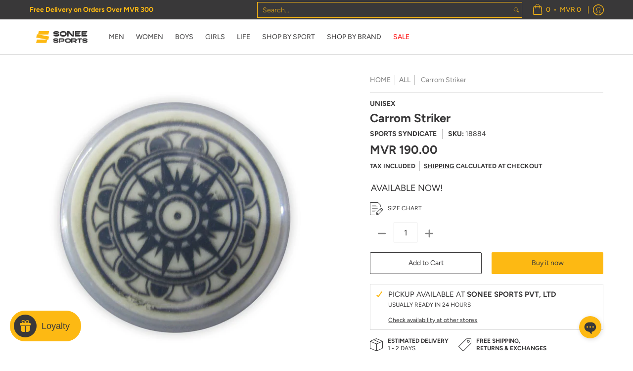

--- FILE ---
content_type: text/html; charset=utf-8
request_url: https://soneesports.com//variants/32414556422222/?section_id=store-availability
body_size: 549
content:
<div id="shopify-section-store-availability" class="shopify-section"><div class="store-availability-container bottompad-quarter"
     data-section-id="store-availability"
     data-section-type="store_availability">
  
  <div class="store-availability-information table">
    <div class="table-cell top"><span class="icon icon-check">
  <svg height="16" width="16" viewBox="0 0 24 24" aria-hidden="true" focusable="false" role="presentation" xmlns="http://www.w3.org/2000/svg" version="1.1" xmlns:xlink="http://www.w3.org/1999/xlink" xmlns:svgjs="http://svgjs.com/svgjs"><g><path d="M 19 5 L 9 19 L 5 15" fill="none" stroke="#fdb913" stroke-linecap="round" stroke-linejoin="round" stroke-width="3px"/></g></svg>
</span>
</div>
    <div class="store-availability-information-container table-cell top"><p class="store-availability-information__title">Pickup available at <strong>Sonee Sports Pvt, Ltd</strong><br/><span class="store-availability-information__stock store-availability-small-text"><small>Usually ready in 24 hours</small></span></p>
        <p class="store-availability-information__stores"><button type="button" id="modal-availaibilty-" class="srfc store-availability-information__link js-modal-open-store-availability-modal store-availability-small-text" data-store-availability-modal-open aria-haspopup="dialog"><small>Check availability at other stores</small></button></p></div>
  </div>

  <div id="avail" class="modal StoreAvailabilityModal" aria-hidden="true">
    <div class="modal-overlay" tabindex="-1" data-micromodal-close>
      <div class="store-availabilities-modal modal-container" role="dialog" aria-modal="true" aria-labelledby="modal-availaibilty-" >
        <div class="modal-content">
          <div class="store-availabilities-modal__header list">
            <span class="store-availabilities-modal__product-information">
              <h2 class="store-availabilities-modal__product-title" data-store-availability-modal-product-title></h2>
              <p class="store-availabilities-modal__variant-title store-availability-small-text">Default Title</p>
            </span>
          </div>
          <div class="store-availabilities-list" role="list"><div class="store-availability-list__item list">
              <p class="store-availability-list__location"><strong>Sonee Sports Pvt, Ltd</strong><br/><span class="store-availability-list__stock store-availability-small-text"><span class="icon icon-check">
  <svg height="12" width="12" viewBox="0 0 24 24" aria-hidden="true" focusable="false" role="presentation" xmlns="http://www.w3.org/2000/svg" version="1.1" xmlns:xlink="http://www.w3.org/1999/xlink" xmlns:svgjs="http://svgjs.com/svgjs"><g><path d="M 19 5 L 9 19 L 5 15" fill="none" stroke="#fdb913" stroke-linecap="round" stroke-linejoin="round" stroke-width="3px"/></g></svg>
</span>
Pickup available, usually ready in 24 hours</span></p><p>Sonee Sports<br>Janavaree Magu<br>Male&#39; 20046<br>Maldives</p>
<p class="store-availability-list__phone">+9603335995</p></div><div class="store-availability-list__item list last">
              <p class="store-availability-list__location"><strong>Sonee Sports Kids</strong><br/><span class="store-availability-list__stock store-availability-small-text"><span class="icon icon-check">
  <svg height="12" width="12" viewBox="0 0 24 24" aria-hidden="true" focusable="false" role="presentation" xmlns="http://www.w3.org/2000/svg" version="1.1" xmlns:xlink="http://www.w3.org/1999/xlink" xmlns:svgjs="http://svgjs.com/svgjs"><g><path d="M 19 5 L 9 19 L 5 15" fill="none" stroke="#fdb913" stroke-linecap="round" stroke-linejoin="round" stroke-width="3px"/></g></svg>
</span>
Pickup available, usually ready in 24 hours</span></p><p>Sonee Sports Kids, Janavaree Magu<br>Malé 20046<br>Maldives</p>
<p class="store-availability-list__phone">+9603335995</p></div></div>
        </div>
        <button type="button" class="modal-close" aria-label="Close pop up" data-micromodal-close><span class="icon icon-times">
  <svg height="18" width="18" viewBox="0 0 24 24" aria-hidden="true" focusable="false" role="presentation" xmlns="http://www.w3.org/2000/svg" version="1.1" xmlns:xlink="http://www.w3.org/1999/xlink" xmlns:svgjs="http://svgjs.com/svgjs"><g><path d="M 5 5 L 19 19" fill="none" stroke="#e30000" stroke-linecap="round" stroke-linejoin="round" stroke-width="3px"/><path d="M 19 5 L 5 19" fill="none" stroke="#e30000" stroke-linecap="round" stroke-linejoin="round" stroke-width="3px"/></g></svg>
</span>
</button>
      </div>
    </div>
  </div>
</div></div>

--- FILE ---
content_type: text/css
request_url: https://cdn.shopify.com/s/files/1/0666/1200/3110/files/696.168a67c8.flitsRewardWidget._17320_157579084071.chunk.css
body_size: 3959
content:
*{box-sizing:border-box}:root{--flitsWidgetPrimaryTextColor:#393839;--flitsWidgetPrimarySecondaryColor:#86898c;--flitsWidgetPrimaryButtonBg:#000654;--flitsWidgetPrimaryButtonText:#fff;--flitsWidgetActivityBtnBg:#000654;--flitsWidgetActivityBtnText:#fff;--flitsWidgetPrimaryLinkColor:#1b59f8;--flitsWidgetHeaderBg:#000654;--flitsWidgetPrimaryColor:#d63434;--flitsWidgetPrimaryColorBackGround:#393839;--flitsWidgetHeaderText:#393839;--flitsWidgetShadowBoxBg:#fff;--flitsWidgetShadowBoxText:#393839;--flitsWidgetShadowIconBg:#f1f1f1;--flitsWidgetShadowIconText:#393839;--flitsWidgetShadowBoxAvailableRule:#34c759;--flitsWidgetCommonBoxShadow:0px 4px 24px -4px #0000001f;--flitsWidgetRewardOpenBtnBg:#000654;--flitsWidgetRewardOpenBtnText:#393839;--flitsWidgetRewardCloseBtnBg:#000654;--flitsWidgetRewardCloseBtnText:#fff}.flits-reward-svg-span{display:inline-flex;line-height:1}button.flits-reward-button{align-items:center;background:#000654;background:var(--flitsWidgetPrimaryColor)!important;border:1px solid #000654!important;border-color:var(--flitsWidgetPrimaryColor)!important;border-radius:30px!important;bottom:30px;cursor:pointer;display:flex;font-family:Montessart,sans-serif;line-height:normal;margin:0!important;padding:7px 22px 7px 7px!important;position:fixed;transition:transform .3s ease-in-out}.flits-reward-button-icon{background:#fff;background:var(--flitsWidgetRewardOpenBtnText);border-radius:100%;display:inline-block;height:46px;line-height:1;padding:11px;transition:transform .3s ease-in-out;width:46px}.flits-reward-button-icon svg{height:24px;line-height:1;width:22px}.flits-reward-button-text{color:#fff;color:var(--flitsWidgetRewardOpenBtnText);display:inline-block;font-optical-sizing:auto;font-size:18px;font-weight:500;line-height:30px;padding-left:10px;transition:transform .3s ease-in-out}.flits-reward-button:hover .flits-reward-button-icon{transform:scale(1.15);transition:transform .3s ease-in}.flits-reward-button:hover .flits-reward-button-text{transform:translateX(1px);transition:transform .1s ease-in}.flits-widget-popup-right{right:20px!important}.flits-widget-popup-left{left:20px!important}@media (max-width:480px){button.flits-reward-button{padding:5px 15px 5px 6px!important}.flits-reward-button-icon{height:35px;padding:7px;width:35px}.flits-reward-button-icon svg{height:20px;width:18px}.flits-reward-button-text{font-size:14px;padding-left:6px}}button.flits-reward-close-btn{align-items:center;background:#eee;background:var(--flitsWidgetPrimaryColor)!important;border:1px solid #eee;border-color:var(--flitsWidgetPrimaryColor)!important;border-radius:30px!important;bottom:20px;cursor:pointer;display:flex;font-family:Montessart,sans-serif;line-height:normal;margin:0!important;padding:21px!important;position:fixed;transition:all .3s ease-in-out;z-index:9999999}.flits-reward-close-btn svg{height:16px;line-height:1;width:16px}.flits-reward-close-btn svg path{stroke:var(--flitsWidgetRewardCloseBtnText)}.flits-reward-close-btn:hover svg{transform:scale(1.15);transition:transform .3s ease-in}.flits-widget-popup-close-button-left{left:20px!important}.flits-widget-popup-close-button-right{right:20px!important}@media (max-width:480px){button.flits-reward-close-btn{padding:15px!important}}.flits-reward-point-box{align-items:center;background:#fff;background:var(--flitsWidgetShadowBoxBg);border:1px solid #e2e2e2b8;border-radius:16px;box-shadow:0 4px 24px -4px #0000001f;box-shadow:var(--flitsWidgetCommonBoxShadow);cursor:pointer;display:flex;flex-direction:column;margin-bottom:20px;padding:16px 15px;position:relative}.flits-reward-point-box:hover .flits-reward-point-box-forward-icon{transform:translateX(5px);transition:transform .3s ease}.flits-reward-point-box .flits-reward-point-box-icon{line-height:1;transition:transform .3s ease}.flits-reward-point-box-text h4{color:var(--flitsWidgetShadowBoxText);font-size:14px;font-weight:500;line-height:14px;margin-bottom:3px;margin-top:0}.flits-reward-point-box-text p{color:#34c759;color:var(--flitsWidgetShadowBoxAvailableRule);font-size:11px;font-weight:400;line-height:15px;margin-bottom:0;margin-top:0}.flits-reward-point-box-icon{align-items:center;background:var(--flitsWidgetPrimaryColorBackGround);border-radius:50%;display:inline-flex;line-height:1;margin-right:15px;padding:10px}.flits-reward-point-box-header svg path{stroke:var(--flitsWidgetPrimaryColor)!important}.flits-reward-point-box-forward-icon{border-radius:50%;display:inline-flex;line-height:1;padding:10px;position:absolute;right:10px}.flits-reward-point-box-forward-icon svg path{stroke:var(--flitsWidgetShadowIconText)!important}.flits-reward-point-box-header{align-items:center;display:flex;flex-direction:row;width:100%}.flits-reward-redeem-box{align-items:start;display:flex;gap:20px;justify-content:space-between;padding:20px 0;position:relative}.flits-reward-redeem-box .flits-reward-redeem-box-btn{background:#f1f1f1;background:var(--flitsWidgetPrimaryColor);border-radius:10px;color:#393839;color:var(--flitsWidgetPrimaryButtonText);cursor:pointer;display:inline-block;font-size:13px;font-weight:400;min-width:99px;padding:8px 18px;text-align:center;text-decoration:none;transition:all .3s ease}.flits-reward-redeem-box .flits-reward-redeem-box-btn-view-stores{padding:8px 13px}.flits-reward-redeem-box .flits-reward-redeem-box-btn:hover{opacity:.8;transition:all .3s ease}.flits-reward-redeem-box-text h4{color:#393839;color:var(--flitsWidgetPrimaryTextColor);font-size:16px;font-weight:400;line-height:16px;margin-bottom:3px;margin-top:0}.flits-reward-redeem-box-text p{color:#86898c;color:var(--flitsWidgetPrimarySecondaryColor);font-size:14px;font-weight:300;line-height:14px;margin-bottom:0;margin-top:0}.flits-reward-redeem-box-icon{display:inline-flex;line-height:1}.flits-reward-redeem-box-text-icon-wrap{align-items:start;display:flex;width:calc(100% - 100px)}.flits-reward-redeem-box-text-icon-wrap svg{height:24px;width:24px}.flits-reward-redeem-box-text-icon-wrap .flits-reward-redeem-box-text{padding-left:14px}.flits-reward-redeem-box.flits-earned-box{opacity:.5;pointer-events:none}.flits-reward-redeem-box .flits-reward-redeem-box-btn svg{height:12px;width:15px}.flits-reward-redeem-box .flits-reward-redeem-box-btn svg path{stroke:var(--flitsWidgetPrimaryButtonText)}.flits-social-share-main{border-radius:10px;cursor:pointer;line-height:1;padding-right:10px}.flits-social-share-main:hover svg{transform:scale(1.2)}.flits-widget-inside-header{align-items:center;background:#f1f1f1;background:var(--flitsWidgetPrimaryColor);border-radius:0;border-radius:20px 20px 0 0;cursor:pointer;display:flex;flex-direction:row;padding:20px;position:-webkit-sticky;position:sticky;top:0;z-index:1}.flits-widget-inside-header h2{color:var(--flitsWidgetHeaderText);font-size:16px;font-weight:300;letter-spacing:0;line-height:26px;margin:0;padding-left:10px;text-align:left}.flits-widget-inside-header svg path{stroke:var(--flitsWidgetHeaderText)}button.flits-reward-primary-button{-webkit-flex-align:center;align-items:center;background:#f1f1f1;background:var(--flitsWidgetPrimaryColor)!important;border:none!important;border-radius:10px!important;color:#171717;color:var(--flitsWidgetPrimaryButtonText)!important;cursor:pointer;display:flex;font-size:14px!important;justify-content:center;-webkit-justify-content:center;line-height:normal!important;margin:15px auto 10px;max-width:100%;min-width:160px;outline:none;padding:17px 26px!important;text-align:center;width:auto}button.flits-reward-primary-button:hover{opacity:.8;transition:all .2s ease}.flits-reward-primary-button .flits-widget-loader.flits-button-inside-loader{background-color:initial;display:none;height:17px;margin-left:10px;margin-right:10px;width:17px}.flits-widget-loader-wrap{align-items:center;background:#ffffff80;bottom:0;display:none;justify-content:center;left:0;position:absolute;right:0;top:0}.flits-widget-loader-wrap.active{display:flex}div.flits-widget-loader:empty{animation:spin 1s linear infinite;border:3px solid #f3f3f3;border-radius:50%;border-top-color:#555;display:block;height:45px;position:relative;width:45px}@keyframes spin{0%{transform:rotate(0deg)}to{transform:rotate(1turn)}}.flits-how-it-works-main{animation:flitsFadeSlideUp .3s ease-in;background:#fff;border:1px solid #e2e2e259;border-radius:20px;bottom:0;box-shadow:0 4px 24px -4px #0000001f;box-shadow:var(--flitsWidgetCommonBoxShadow);left:0;padding:30px 30px 20px;position:fixed;right:0}.flits-widget-login-default-view .flits-how-it-works-main{bottom:0}.flits-how-it-head{align-items:center;display:flex;justify-content:space-between}.flits-how-it-head-left p{font-size:14px;font-weight:500;line-height:16.8px;margin:0;padding:0 0 0 10px;text-align:left}.flits-how-it-head-left{align-items:center;display:flex}.flits-how-it-head-close{cursor:pointer}.flits-how-it-body{padding:20px 0}.flits-line-container,.flits-number{align-items:center;display:flex}.flits-number{background:#f6f5f5;background:var(--flitsWidgetPrimaryColor);border-radius:50%;box-shadow:0 4px 24px -4px #0000001f;box-shadow:var(--flitsWidgetCommonBoxShadow);color:#171717;color:var(--flitsWidgetPrimaryButtonText);font-size:16px;font-weight:500;height:40px;justify-content:center;line-height:19.2px;margin:0 10px;text-align:center;width:40px}.flits-line{border-bottom:2px dashed #000;display:inline-block!important;flex-grow:1;margin:0 5px}.flits-line-words{display:flex;justify-content:space-between;padding-top:10px}.flits-line-word{color:#86898c;color:var(--flitsWidgetPrimarySecondaryColor);font-size:12px;font-weight:400;line-height:14.4px;text-align:left;width:33.3333%}.flits-line-words .flits-line-word:nth-child(2){text-align:center}.flits-line-words .flits-line-word:nth-child(3){margin-right:-15px;text-align:center}.flits-how-it-head-close svg{height:10px;width:10px}.flits-how-it-head-close:hover svg{transform:scale(1.2);transition:transform .3s ease}.flits-link-copy-btn-main{align-items:center;background:#fff;border:1px solid #656565;border-radius:16px;box-shadow:0 4px 24px -4px #0000001f;display:flex;margin-top:20px;padding:11px 26px;width:100%}.flits-link-copy-btn-main input[name=flits_widget_referral_link]{border:none!important;color:#86898c;color:var(--flitsWidgetPrimarySecondaryColor);cursor:not-allowed;font-size:13px;height:auto;line-height:normal;margin:0!important;overflow:hidden;padding:0 12px 0 0!important;text-indent:inherit;text-overflow:ellipsis;white-space:nowrap;width:80%}.flits-link-copy-btn-main input:focus-visible{box-shadow:none;outline:none}.flits-link-copy-btn-main .flits-link-copy-btn{border-left:1px solid var(--flitsWidgetPrimaryTextColor);color:var(--flitsWidgetPrimaryTextColor);cursor:pointer;font-size:14px;font-weight:400;line-height:16.8px;padding:10px 0 10px 10px;text-align:right}.flits-link-copy-btn svg{height:11px;margin-left:15px;width:14px}.flits-link-copy-btn svg path{fill:none;stroke:#171717;stroke:green;stroke-width:1.5;stroke-linecap:round;stroke-linejoin:round;stroke-dasharray:32;stroke-dashoffset:32;animation:drawTick 1s ease forwards}@keyframes drawTick{0%{stroke-dashoffset:32}to{stroke-dashoffset:0}}.flits-reward-button{z-index:9999999}.flits-reward-widget-root-container:not(.flits-opening-anim-done) .flits-reward-button{animation:flitsFadeScaleIn .2s ease;animation-delay:.15s;animation-fill-mode:forwards;animation-iteration-count:1;opacity:0}#preview-bar-iframe{z-index:9999!important}@keyframes fadein{0%{opacity:0}to{opacity:1}}@keyframes rippleup{0%{height:60px;opacity:0;width:145px}to{height:163vh;height:163dvh;opacity:1;width:648px}}@keyframes rippledown{0%{height:163vh;height:163dvh;opacity:1;width:648px}90%{border-radius:50%}to{border-radius:50%;height:60px;opacity:0;width:145px}}@keyframes flitsFadeScaleIn{0%{opacity:0;transform:scale(.8);visibility:hidden}to{opacity:1;transform:scale(1);visibility:visible}}@media (max-width:480px){#smile-ui-lite-container{z-index:9999!important}.flits-reward-button:before{height:200vh;height:200dvh;width:200vw}@keyframes rippleup{0%{height:60px;opacity:0;width:145px}to{height:200vh;height:200dvh;opacity:1;width:200vw}}@keyframes rippledown{0%{height:200vh;height:200dvh;opacity:1;width:200vw}90%{border-radius:50%}to{border-radius:50%;height:60px;opacity:0;width:145px}}}.flits-widget-empty-img{margin-bottom:15px;margin-top:60px;padding:20px;text-align:center}.flits-widget-empty-img svg{height:auto;max-width:100%}.flits-widget-empty-content{padding-bottom:20px;text-align:center}.flits-widget-popup-main .flits-widget-empty-content h2{font-size:16px;font-weight:500;line-height:16px;margin:0 0 10px;text-transform:inherit}.flits-widget-popup-main .flits-widget-empty-content p{font-size:14px;font-weight:300;line-height:14px;margin:0 0 15px}.flits-widget-empty-content a{color:#1b59f8;color:var(--flitsWidgetPrimaryLinkColor);display:block;font-size:12px;font-weight:400;line-height:14.4px}a:not([href]){cursor:pointer}.flits-widget-otp-snackbar{background-color:#333;background-color:var(--flitsWidgetPrimaryColor);border-radius:2px;bottom:100px;color:#fff;color:var(--flitsWidgetPrimaryButtonText);font-size:16px;margin:0 auto;max-width:330px;min-width:330px;padding:16px;position:fixed;right:45px;text-align:center;visibility:hidden;width:100%;z-index:9999999}.flits-widget-otp-snackbar.show{animation:sfadein .5s;display:block!important;visibility:visible}.flits-widget-otp-snackbar.show.alert{background-color:red;background-color:#e04545;color:#fff}.flits-widget-otp-snackbar.show.success{background-color:#39a706;background-color:var(--flitsWidgetShadowBoxAvailableRule);color:#fff}.flits-reward-otp-input-wrapper .flits-reward-input-otp-box:active,.flits-reward-otp-input-wrapper .flits-reward-input-otp-box:hover{border:0}@media (max-width:381px){.flits-widget-otp-snackbar{right:25px}}@media (max-width:361px){.flits-widget-otp-snackbar{right:15px}}@keyframes sfadein{0%{bottom:0;opacity:0}to{bottom:80px;opacity:1}}@keyframes fadeout{0%{bottom:80px;opacity:1}to{bottom:0;opacity:0}}.flits-widget-credit-log-box{align-items:center;display:flex;justify-content:space-between;padding:20px 0}.flits-widget-credit-log-box-left{width:74%}.flits-widget-credit-log-box-left h2{color:#171717;font-size:16px;font-weight:400;line-height:16px;margin:0 0 3px;text-align:left}.flits-widget-credit-log-box-left p{color:#86898c;font-size:14px;font-weight:400;line-height:14px;margin:0;text-align:left}.flits-widget-credit-log-box-right{color:#86898c;font-size:14px;font-weight:400;line-height:14px;text-align:center;width:26%}.flits-widget-pagination{align-items:center;display:flex;justify-content:center;list-style:none}.flits-widget-pagination li{margin:0 10px}.flits-widget-pagination li button{background:#f1f1f1;border:1px solid #f1f1f1;cursor:pointer;padding:5px 10px}.flits-widget-pagination li.active button{background:var(--flitsWidgetPrimaryColor);color:var(--flitsWidgetActivityBtnText)}.flits-widget-activity-tab-head{border:1px solid var(--flitsWidgetPrimaryColor);border-radius:10px;display:flex;justify-content:space-between;margin:10px 0;width:100%}.flits-widget-activity-tab{border-radius:10px;color:#666;cursor:pointer;font-size:16px;font-weight:400;padding:8px 14px;text-align:center;transition:background-color .3s ease;width:100%}.flits-widget-activity-tab.active{background:#d5d4d4;background:var(--flitsWidgetPrimaryColor);box-shadow:1px 0 2px 0 #6666661a;color:#fff;color:var(--flitsWidgetActivityBtnText);transition:background-color .3s ease}.flits-widget-pagination[rel=pages-1]{display:none}.flits-widget-popup-main .flits-widget-header{background:#f1f1f1;background:var(--flitsWidgetPrimaryColor);border-radius:20px 20px 6px 6px;margin-top:-1px;padding:60px 20px 200px}.flits-widget-popup-main.scrolled .flits-no-login-default-view .flits-widget-header{border-radius:0;padding:20px 30px!important;top:0;z-index:1}.flits-widget-popup-main .flits-widget-header h2{color:var(--flitsWidgetHeaderText);font-size:32px;font-weight:700;line-height:26px;margin-bottom:10px;margin-top:0;text-transform:inherit}.flits-widget-popup-main.scrolled .flits-no-login-default-view .flits-widget-header h2{height:0;opacity:0;width:0}.flits-widget-popup-main .flits-widget-header h3{color:var(--flitsWidgetHeaderText);font-size:16px;font-weight:300;line-height:26px;margin-bottom:1px;margin-top:0;text-transform:inherit}.flits-widget-otp-main{background:#fff;border:1px solid #e2e2e259;border-radius:10px;box-shadow:0 4px 24px -4px #0000001f;box-shadow:var(--flitsWidgetCommonBoxShadow);margin:-180px auto 0;max-width:90%;min-height:225px;padding:35px 21px;position:relative}.flits-widget-popup-main.scrolled .flits-widget-otp-main{margin-top:20px}.flits-widget-popup-main .flits-widget-body{padding:20px}.flits-widget-subhead-with-icon{align-items:center;display:flex;justify-content:space-between;margin-bottom:10px}.flits-widget-popup-main .flits-widget-subhead-with-icon h3{margin:0;text-transform:inherit}.flits-widget-activity-icon svg{cursor:pointer;height:20px;width:20px}.flits-widget-activity-icon svg path{stroke:var(--flitsWidgetHeaderText)}.flits-widget-activity-icon:hover{transform:scale(1.15);transition:transform .3s ease}.flits-widget-header-padding-adjust{padding-bottom:60px!important}.flits-social-share-wrap{align-items:center;display:flex;margin:10px 0;width:100%}.flits-social-share-text{font-size:14px;font-weight:500;line-height:16.8px;padding-right:10px;text-align:left}.flits-widget-popup-main .flits-widget-point-section .flits-widget-section-head h2{color:var(--flitsWidgetPrimaryTextColor);font-size:16px;font-weight:600;line-height:26px;margin:10px 0;text-transform:inherit}.flits-widget-popup-main .flits-widget-section-head p{font-size:14px;font-weight:300;line-height:17px;margin:0 0 20px}.flits-widget-inside-body{padding:20px}.flits-widget-popup-main .flits-widget-inside-body-head{color:#171717;color:var(--flitsWidgetPrimaryTextColor);font-size:18px;font-weight:500;line-height:18px;padding:10px 0;text-align:left}.flits-widget-popup-main .flits-reward-birth-terms{display:block;margin-top:5px}.defualt-view-wrapper.hide{display:none}.flits-widget-sticky-footer{background:#fff;background:linear-gradient(180deg,#ffffffc4 -127.85%,#fff 124.05%);bottom:0;display:block!important;padding:0;position:-webkit-sticky;position:sticky}.flits-no-login-default-view[data-flits-login-type=otp] .flits-widget-otp-main{margin-top:-220px}.flits-widget-popup-main.scrolled .flits-no-login-default-view[data-flits-login-type=otp] .flits-widget-otp-main{margin-top:20px}.flits-no-login-default-view[data-flits-login-type=otp] .flits-widget-header{padding-bottom:242px;transform:translate3d(0,0,0);transform:translate3d(0,calc(var(--scroll, 0)*-242px),0);transition:transform .5s ease;will-change:transform}.flits-no-login-default-view[data-flits-login-type=normal] .flits-widget-header{transform:translate3d(0,0,0);transform:translate3d(0,calc(var(--scroll, 0)*-200px),0);transition:transform .5s ease;will-change:transform}.flits-widget-popup-main input::placeholder{color:#86898c;color:--var(flitsWidgetPrimarySecondaryColor);font-family:inherit;font-size:14px;line-height:17px}.flits-widget-popup-main .flits-widget-fixed-header h3{margin:0;opacity:0;text-transform:inherit;transition:opacity .1s ease-in}.flits-widget-popup-main.scrolled .flits-widget-fixed-header h3{color:var(--flitsWidgetHeaderText);font-size:16px;font-weight:300;height:auto;line-height:26px;margin-bottom:1px;margin-top:0;opacity:1;text-transform:inherit;transition:opacity .3s ease-in}.flits-widget-fixed-header{background:var(--flitsWidgetPrimaryColor);height:0;opacity:0;position:-webkit-sticky;position:sticky;top:0;width:0}.flits-widget-popup-main.scrolled .flits-widget-fixed-header{height:auto;opacity:1;padding:20px;width:auto;z-index:9}.flits-widget-otp-main>.flits-widget-loader-wrap{border-radius:30px}.flits-widget-otp-step-3-header{align-items:center;cursor:pointer;display:flex;flex-direction:row}.flits-widget-otp-step-3-header svg{margin-right:10px}.flits-widget-otp-step-3-header svg path{stroke:var(--flitsWidgetHeaderText)}.flits-widget-browser-safari .flits-no-login-default-view[data-flits-login-type=normal] .flits-widget-header,.flits-widget-browser-safari .flits-no-login-default-view[data-flits-login-type=otp] .flits-widget-header{transition:none}.flits-widget-popup-main .flits-how-it-works{color:#1b59f8;color:var(--flitsWidgetPrimaryLinkColor);cursor:pointer;font-size:12px;font-weight:400;line-height:14.4px;margin:5px auto 0;text-align:left;text-align:center;text-decoration:underline}.flits-widget-popup-main .flits-how-it-works:hover{font-weight:500;transition:all .3s ease}@supports (-webkit-touch-callout:none){.flits-widget-browser-safari .flits-no-login-default-view[data-flits-login-type=normal] .flits-widget-header,.flits-widget-browser-safari .flits-no-login-default-view[data-flits-login-type=otp] .flits-widget-header{transition:none}}.flits-widget-popup-main .flits-widget-common-box-wrapper{text-align:center}.flits-widget-popup-main .flits-widget-login-header{color:#393839;font-size:20px;font-weight:700;line-height:26px;margin:0 0 8px;text-transform:inherit}.flits-widget-popup-main .flits-widget-login-subhead{color:#393839;font-size:14px;font-weight:300;line-height:18px;margin:0 0 20px;text-align:center}.flits-widget-popup-main .flits-widget-login-description{color:#393839;font-size:14px;font-weight:500;line-height:21px;margin:0 0 10px}.flits-widget-popup-main .flits-widget-otp-or-text{color:#1b59f8;color:var(--flitsWidgetPrimaryLinkColor);cursor:pointer;font-size:12px;font-weight:400;line-height:14.4px;padding-top:5px}.flits-widget-popup-main .flits-widget-error{color:#e04545!important;font-size:12px;line-height:14px;margin-top:8px;text-align:left}.flits-widget-popup-main .flits-widget-error:first-letter{text-transform:uppercase}.flits-widget-popup-main .flits-widget-otp-app{min-height:inherit;position:relative;width:100%}.flits-widget-login-link p{font-size:14px;margin:5px 0}.flits-widget-login-link p a{color:var(--flitsWidgetPrimaryLinkColor);display:inline-block;padding-left:5px;text-decoration:underline}div[data-flits-login-type=normal] button.flits-reward-primary-button{min-width:140px}.flits-show-credit-wrapper{background:#fff;border-radius:16px;box-shadow:0 4px 24px -4px #0000001f;box-shadow:var(--flitsWidgetCommonBoxShadow);display:flex;justify-content:space-between;margin:-38px auto 0;max-width:90%;padding:16px;position:relative}.flits-widget-popup-main.scrolled .flits-show-credit-wrapper{margin-top:20px}.flits-no-login-default-view[data-flits-login-type=otp] .flits-show-credit-wrapper{margin-top:-220px}.flits-widget-popup-main.scrolled .flits-no-login-default-view[data-flits-login-type=otp] .flits-show-credit-wrapper{margin-top:20px}.flits-show-credit-wrapper>.flits-widget-loader-wrap{border-radius:30px}.flits-show-credit-icon{align-items:center;background:var(--flitsWidgetPrimaryColorBackGround);border-radius:50%;display:inline-flex;line-height:1;margin-right:15px;padding:13px}.flits-show-credit-icon svg path{fill:var(--flitsWidgetPrimaryColor)!important}.flits-show-credit-icon-section{align-items:center;display:flex;flex-direction:row}.flits-show-credit-icon-section h4,.flits-show-credit-wrapper h2{align-items:center;margin:0}.flits-show-credit-value{display:flex;font-size:18px;font-weight:700}.flits-widget-popup-main *{font-family:Montessart,sans-serif!important;letter-spacing:normal!important}.flits-widget-popup-main{bottom:90px;color:var(--flitsWidgetPrimaryTextColor);font-family:Montessart,sans-serif;font-optical-sizing:auto;opacity:0;position:fixed;z-index:-1}.flits-widget-popup-main.active{animation:flitsFadeSlideUp .2s ease-in;display:block;opacity:1;z-index:999999}.flits-widget-popup-inner{-webkit-overflow-scrolling:touch;background:#fff;border-radius:20px;box-shadow:0 11px 24px 0 #2121211a;clear:both;margin:0 0 0 auto;max-height:calc(100dvh - 134px);max-width:370px;min-height:calc(100dvh - 134px);min-width:370px;overflow-x:hidden;overflow-y:auto;overscroll-behavior:contain;position:relative;width:100%}.flits-widget-popup-inner::-webkit-scrollbar{width:0}.flits-widget-popup-inner::-webkit-scrollbar-track{-webkit-box-shadow:inset 0 0 6px #0000004d}.flits-widget-popup-inner::-webkit-scrollbar-thumb{background-color:#000;outline:1px solid #000}.flits-widget-fill-storke-brand{fill:var(--flitsWidgetPrimaryColor)}.flits-widget-fill-storke-brand,.flits-widget-storke-brand{stroke:var(--flitsWidgetPrimaryColor)}.flits-widget-fill-brand{fill:var(--flitsWidgetPrimaryColor)}.flits-widget-popup-main-left{left:20px!important}.flits-widget-popup-main-right{right:20px!important}@media (min-height:731px){.flits-widget-popup-inner{max-height:596px;min-height:596px}}@media (max-height:710px){.flits-widget-popup-inner{max-height:calc(100dvh - 105px);min-height:calc(100dvh - 105px)}}@media (max-width:480px){.flits-widget-popup-inner{border-radius:0;max-height:100vh;max-height:100dvh;max-width:100%;min-height:100%;min-height:100vh;min-height:100dvh;min-width:100%}.flits-widget-popup-main{bottom:0;left:0!important;right:0!important;top:0;width:100%}.flits-reward-close-btn{z-index:999999}.flits-widget-header{border-radius:0 0 40px 40px}.flits-widget-popup-main{bottom:1px;right:0}body.flits-reward-widget-open{overflow:hidden!important}.flits-widget-browser-safari .flits-widget-popup-inner{max-height:-webkit-fill-available;min-height:-webkit-fill-available}}.flits-fade-in-animation{animation:fadein 1s}.flits-fadeslideIn-animation{animation:flitsfadeSlideIn .6s ease;animation-delay:0s;animation-fill-mode:none;animation-fill-mode:forwards;opacity:0}.flits-fadeslideOut-animation{animation:flitsfadeSlideOut .3s ease;animation-fill-mode:forwards;opacity:0}@keyframes flitsfadeSlideIn{0%{opacity:0;transform:translate(20px)}80%{opacity:1}to{opacity:1;transform:translate(0)}}@keyframes flitsfadeSlideOut{0%{opacity:0;transform:translate(-5px)}to{opacity:1;transform:translate(0)}}@keyframes flitsFadeSlideUp{0%{opacity:0;transform:translateY(20px)}to{opacity:1;transform:translateY(0)}}@keyframes flitsFadeSlideDown{0%{opacity:1;transform:translateY(0)}to{opacity:0;transform:translateY(10px)}}

--- FILE ---
content_type: text/css
request_url: https://cdn.shopify.com/s/files/1/0658/5601/2456/files/6415.b1ce01f6.storeFrontContainer.4.1.5_17320_174647410983.chunk.css
body_size: 1936
content:
.SelectDropDownRecentModule_flits_select_row__mU0tR{align-items:center;display:flex;flex:0 0 100%;justify-content:space-between;margin-bottom:10px;position:relative;width:100%}.SelectDropDownRecentModule_flits_input__M8VM7{-webkit-box-align:center;-ms-flex-align:center;-webkit-text-fill-color:var(--contentTextColor);align-items:center;-webkit-appearance:none;-moz-appearance:none;appearance:none;background:0 0!important;border:1px solid;border-color:var(--inputBGColor);border-radius:5px;color:var(--contentTextColor);cursor:pointer;display:flex;font-size:16px;font-size:14px;height:36px;justify-content:center;line-height:1.2!important;margin:0;outline:0;padding:8px 25px 8px 8px;position:relative;transition:all .3s ease;vertical-align:initial;width:100%}.SelectDropDownRecentModule_flits_select_arrow__gNBwH{align-items:center;display:flex;justify-content:center;overflow:hidden;pointer-events:none;position:absolute;right:8px}@media screen and (max-width:1025px){.SelectDropDownRecentModule_flits_input__M8VM7{font-size:12px}}.SelectDropDownSimpleRecentModule_flits_select_row__GDy7F{align-items:center;display:flex;justify-content:space-between;margin-bottom:10px;position:relative;width:100%}.SelectDropDownSimpleRecentModule_flits_floating_label__rqtZv{margin-top:40px!important;position:relative}.SelectDropDownSimpleRecentModule_flits_variant_select__5ZSB5{min-width:150px;overflow:hidden!important;text-align:center;text-overflow:ellipsis;white-space:nowrap}.SelectDropDownSimpleRecentModule_flits_floating_label__rqtZv label{border-radius:5px;color:var(--contentTextColor);font-size:15px;font-weight:400;height:100%;line-height:1.2;margin:0!important;overflow:hidden!important;padding:8px 30px 8px 8px;pointer-events:none;position:absolute;text-align:center;text-overflow:ellipsis;transition:all .2s ease;-moz-transition:all .2s ease;-webkit-transition:all .2s ease;white-space:nowrap;width:100%}.SelectDropDownSimpleRecentModule_flits_floating_change__Fcwml{cursor:pointer;height:auto!important;padding:0 8px!important;pointer-events:all!important;top:-28px}.SelectDropDownSimpleRecentModule_flits_input__3s8aI{align-items:center;-webkit-appearance:none;-moz-appearance:none;appearance:none;background:0 0;border:1px solid;border-color:var(--borderColor);border-radius:5px;color:var(--contentTextColor);cursor:auto;display:flex;font-size:15px;height:36px;justify-content:center;line-height:1.2!important;margin:0;outline:0;padding:8px 30px 8px 8px;position:relative;transition:all .3s ease;vertical-align:initial;width:100%}.SelectDropDownSimpleRecentModule_flits_highlight__cZObE{color:var(--contentTextColor)!important;height:100%;left:0;margin:0;opacity:.5;pointer-events:none;position:absolute;top:0;width:100%}.SelectDropDownSimpleRecentModule_flits_select_arrow__xQTmF{align-items:center;display:flex;justify-content:center;overflow:hidden;pointer-events:none;position:absolute;right:8px}.SelectDropDownSimpleRecentModule_flits_without_select__aKaAy{border-color:var(--borderColor);border-radius:5px;height:36px;outline:0;text-align:center}.RecentViewCardSimpleModule_flits_product_item_cart__QXD2F{background:#fff;border-radius:10px;box-shadow:0 2px 5px #00000029,0 2px 10px #0000001f;margin:0 15px 15px 0;min-width:120px;padding:10px;position:relative;width:calc(33.33333% - 15px)}.RecentViewCardSimpleModule_flits_product_item_main__DJjao{display:block}.RecentViewCardSimpleModule_flits_product_item__N8xTy{margin-bottom:10px;text-align:center;width:100%}.RecentViewCardSimpleModule_flits_link__46EP2{color:var(--linkColor)!important;cursor:pointer!important}.RecentViewCardSimpleModule_flits_text_ellipsis__8WRyP{display:block;overflow:hidden;text-overflow:ellipsis;white-space:nowrap}.RecentViewCardSimpleModule_flits_product_name__H8wQF{color:var(--contentTextColor);font-size:14px;margin:0}.RecentViewCardSimpleModule_flits_product_image_thumbnail__VkZ4H{border-radius:5px;display:block;height:80px;margin:5px auto;max-width:100%;min-width:80px;overflow:hidden;position:relative;width:80px}.RecentViewCardSimpleModule_flits_product_image_thumbnail__VkZ4H img{bottom:0;left:0;margin:auto;max-height:100%;max-width:100%;position:absolute;right:0;top:0;z-index:0}.RecentViewCardSimpleModule_flits_product_price__WKHbT{color:var(--contentTextColor);font-size:14px;font-weight:700;margin:0}.RecentViewCardSimpleModule_flits_product_action_group__1f-SU{align-items:center;display:flex;flex-wrap:wrap;justify-content:center;padding:5px 10px}@media screen and (max-width:1025px){.RecentViewCardSimpleModule_flits_product_image_thumbnail__VkZ4H{height:60px;min-width:60px;width:60px}.RecentViewCardSimpleModule_flits_product_name__H8wQF,.RecentViewCardSimpleModule_flits_product_price__WKHbT{font-size:12px}}@media screen and (max-width:960px){.RecentViewCardSimpleModule_flits_product_item_cart__QXD2F{width:calc(33.33333% - 15px)}}@media screen and (max-width:800px){.RecentViewCardSimpleModule_flits_product_item_cart__QXD2F{width:calc(50% - 15px)}}@media screen and (max-width:767px){.RecentViewCardSimpleModule_flits_product_item_cart__QXD2F{border-radius:5px;width:calc(33.33333% - 15px)}}@media screen and (max-width:670px){.RecentViewCardSimpleModule_flits_product_item_cart__QXD2F{width:calc(33.33333% - 15px)}}@media screen and (max-width:510px){.RecentViewCardSimpleModule_flits_product_item_cart__QXD2F{min-width:130px;width:calc(50% - 15px)}}@media screen and (max-width:319px){.RecentViewCardSimpleModule_flits_product_item_cart__QXD2F{width:calc(100% - 15px)}}.tippy-box[data-animation=fade][data-state=hidden]{opacity:0}[data-tippy-root]{max-width:calc(100vw - 10px)}.tippy-box{background-color:#333;border-radius:4px;color:#fff;font-size:14px;line-height:1.4;outline:0;position:relative;transition-property:transform,visibility,opacity;white-space:normal}.tippy-box[data-placement^=top]>.tippy-arrow{bottom:0}.tippy-box[data-placement^=top]>.tippy-arrow:before{border-top-color:initial;border-width:8px 8px 0;bottom:-7px;left:0;transform-origin:center top}.tippy-box[data-placement^=bottom]>.tippy-arrow{top:0}.tippy-box[data-placement^=bottom]>.tippy-arrow:before{border-bottom-color:initial;border-width:0 8px 8px;left:0;top:-7px;transform-origin:center bottom}.tippy-box[data-placement^=left]>.tippy-arrow{right:0}.tippy-box[data-placement^=left]>.tippy-arrow:before{border-left-color:initial;border-width:8px 0 8px 8px;right:-7px;transform-origin:center left}.tippy-box[data-placement^=right]>.tippy-arrow{left:0}.tippy-box[data-placement^=right]>.tippy-arrow:before{border-right-color:initial;border-width:8px 8px 8px 0;left:-7px;transform-origin:center right}.tippy-box[data-inertia][data-state=visible]{transition-timing-function:cubic-bezier(.54,1.5,.38,1.11)}.tippy-arrow{color:#333;height:16px;width:16px}.tippy-arrow:before{border-color:#0000;border-style:solid;content:"";position:absolute}.tippy-content{padding:5px 9px;position:relative;z-index:1}.AddToCartRecentModule_flits_button__HZND4{-webkit-tap-highlight-color:transparent;background:#e0e1e2;border:none;border-radius:5px;color:#0009;cursor:pointer;display:inline-block;font-size:12px;font-style:normal;font-weight:700;line-height:14px;margin:0;min-height:14px;outline:0;padding:10px;text-align:center;text-decoration:none;text-shadow:none;text-transform:none;transition:all .3s;-webkit-user-select:none;user-select:none;vertical-align:initial;will-change:""}.AddToCartRecentModule_flits_button__HZND4:disabled{background-image:none!important;box-shadow:none!important;cursor:default;opacity:.45!important;outline:medium none invert!important;outline:initial!important;outline-offset:0!important;pointer-events:none!important}.AddToCartRecentModule_flits_primary_btn__kHWtD{background:var(--primaryButtonBGColor)!important;border:1px solid var(--primaryButtonBGColor)!important;color:var(--primaryButtonTextColor)!important}.AddToCartRecentModule_flits_add_to_cart__EvsGz{flex:0 0 100%;font-size:14px}.AddToCartRecentModule_flits_primary_btn__kHWtD:hover{background:var(--primaryButtonHoverBGColor)!important;border:1px solid var(--primaryButtonHoverBGColor)!important;color:var(--primaryButtonTextColor)!important}@media screen and (max-width:1025px){.AddToCartRecentModule_flits_add_to_cart__EvsGz{font-size:12px}}.RecentViewCardModule_flits_product_item_cart__0FoBJ{background:#fff;border-radius:10px;box-shadow:0 2px 5px #00000029,0 2px 10px #0000001f;margin:0 15px 15px 0;min-width:120px;padding:10px;position:relative;width:calc(33.33333% - 15px)}.RecentViewCardModule_flits_product_item_main__NxosQ{display:block}.RecentViewCardModule_flits_product_item__ubiBc{margin-bottom:10px;text-align:center;width:100%}.RecentViewCardModule_flits_link__fSLsz{color:#fdb913!important;cursor:pointer!important}.RecentViewCardModule_flits_text_ellipsis__WNel\+{display:block;overflow:hidden;text-overflow:ellipsis;white-space:nowrap}.RecentViewCardModule_flits_product_name__Ynijm{color:var(--contentTextColor);font-size:14px;margin:0}.RecentViewCardModule_flits_product_image_thumbnail__VvomL{border-radius:5px;display:block;height:80px;margin:5px auto;max-width:100%;min-width:80px;overflow:hidden;position:relative;width:80px}.RecentViewCardModule_flits_product_image_thumbnail__VvomL img{bottom:0;left:0;margin:auto;max-height:100%;max-width:100%;position:absolute;right:0;top:0;z-index:0}.RecentViewCardModule_flits_product_price__\+10i9{color:var(--contentTextColor);font-size:14px;font-weight:700;margin:0}.RecentViewCardModule_flits_product_action_group__1xojL{align-items:center;display:flex;flex-wrap:wrap;justify-content:center;padding:5px 10px}@media screen and (max-width:960px){.RecentViewCardModule_flits_product_item_cart__0FoBJ{width:calc(33.33333% - 15px)}}@media screen and (max-width:1025px){.RecentViewCardModule_flits_product_image_thumbnail__VvomL{height:60px;min-width:60px;width:60px}.RecentViewCardModule_flits_product_name__Ynijm,.RecentViewCardModule_flits_product_price__\+10i9{font-size:12px}}@media screen and (max-width:800px){.RecentViewCardModule_flits_product_item_cart__0FoBJ{width:calc(50% - 15px)}}@media screen and (max-width:767px){.RecentViewCardModule_flits_product_item_cart__0FoBJ{border-radius:5px;width:calc(33.33333% - 15px)}}@media screen and (max-width:670px){.RecentViewCardModule_flits_product_item_cart__0FoBJ{width:calc(33.33333% - 15px)}}@media screen and (max-width:510px){.RecentViewCardModule_flits_product_item_cart__0FoBJ{min-width:130px;width:calc(50% - 15px)}}@media screen and (max-width:319px){.RecentViewCardModule_flits_product_item_cart__0FoBJ{width:calc(100% - 15px)}}.RecentViewContentWrapperModule_flits_container_box__PVwgx{height:100%;width:100%}.RecentViewContentWrapperModule_flits_box_card__yaT0F{background:#fff;border-radius:10px;box-shadow:0 1px 1px #00000029,0 0 5px #0000001f;padding:20px;width:100%}.RecentViewContentWrapperModule_flits_wishlist_product_list__d\+u73{align-items:center;display:flex;flex-wrap:wrap;justify-content:left;padding-bottom:5px;padding-right:5px}.RecentViewContentWrapperModule_flits_clearfix__lIQaj:after,.RecentViewContentWrapperModule_flits_clearfix__lIQaj:before{content:" ";display:table}.RecentViewContentWrapperModule_flits_clearfix__lIQaj:after{clear:both}.RecentViewContentWrapperModule_flits_navigation_header__meBaf{display:none}@media screen and (max-width:767px){.RecentViewContentWrapperModule_flits_box_card__yaT0F{background:none;border-radius:0;box-shadow:none;padding:0}.RecentViewContentWrapperModule_flits_pb_30__svBGo{padding-bottom:30px!important}.RecentViewContentWrapperModule_flits_with_box_shadow__Q5Kwt{box-shadow:0 2px 5px #00000029,0 2px 10px #0000001f}.RecentViewContentWrapperModule_flits_navigation_header__meBaf{align-items:center;background:#fff;border-radius:5px;display:flex;flex-direction:column;justify-content:flex-start;padding:15px;position:relative;width:100%}.RecentViewContentWrapperModule_flits_logout_button__Upd7k{cursor:pointer;height:18px;left:15px;position:absolute;top:15px;width:18px}.RecentViewContentWrapperModule_flits_logout_button__Upd7k path{stroke:var(--contentTextColor)}.RecentViewContentWrapperModule_flits_mt_25__7zFVO{margin-top:25px!important}.RecentViewContentWrapperModule_flits_user_avatar__5aI\+H{align-items:center;background-color:var(--navigationHoverBGColor);border-radius:100%;display:flex!important;height:61px;justify-content:center;margin-right:0;min-height:61px;min-width:61px;position:absolute;top:-30.5px;width:61px}.RecentViewContentWrapperModule_flits_wishlist_product_list__d\+u73{align-items:center;display:flex;flex-wrap:wrap;padding-bottom:0;padding-right:0}.RecentViewContentWrapperModule_flits_user_avatar__5aI\+H:after{color:var(--navigationTextColor);content:attr(data-flits-name);display:block;font-size:26px;font-weight:700;text-transform:uppercase}.RecentViewContentWrapperModule_flits_navigation_header_content__kUY\+n{align-items:center;display:flex;height:70px;justify-content:center;margin-top:30px;position:relative;width:100%}}.UserBoxModule_flits_user_box__4\+pn7{align-items:center;display:flex;flex-direction:column;margin-top:0;width:50%}.UserBoxModule_flits_h4__-FfJm{color:inherit;font-family:inherit;font-size:1.5rem;font-weight:500;line-height:1.2;margin-bottom:.5rem}.UserBoxModule_flits_greeting_title__OljJe{color:var(--contentTextColor);font-size:14px;font-weight:600;line-height:1;margin:0;text-transform:capitalize}.UserBoxModule_flits_user_name__PtV\+2{color:var(--navigationTextColor);font-size:20px;font-weight:400;margin:0 0 5px;overflow:hidden;text-overflow:ellipsis;text-transform:capitalize;white-space:nowrap}.UserBoxModule_flits_mt__iF146{margin-top:23px}@media screen and (max-width:767px){.UserBoxModule_flits_user_name__PtV\+2{color:var(--contentTextColor);display:block;font-size:12px;font-weight:600;text-align:center;text-transform:capitalize;width:100%}}.ProductCardSkeletonModule_flits_product_skeleton_card__V2CIE .ProductCardSkeletonModule_flits_skeleton_card_box__3FWyT:after{animation:ProductCardSkeletonModule_SkeletonShimmerAnimation__hjS65 .8s linear infinite alternate;background-color:#dfe3e8;border-radius:4px;bottom:0;content:" "!important;display:block;height:100%;left:0;position:absolute;right:0;top:0;width:100%}.ProductCardSkeletonModule_flits_product_skeleton_card__V2CIE .ProductCardSkeletonModule_flits_skeleton_card_box__3FWyT{margin:20px auto;position:relative}.ProductCardSkeletonModule_flits_product_skeleton_card__V2CIE .ProductCardSkeletonModule_flits_skeleton_card_title__bpMIH .ProductCardSkeletonModule_flits_skeleton_card_box__3FWyT{height:20px;max-width:80%;width:130px}.ProductCardSkeletonModule_flits_product_skeleton_card__V2CIE .ProductCardSkeletonModule_flits_skeleton_card_img__r9qQ- .ProductCardSkeletonModule_flits_skeleton_card_box__3FWyT{height:80px;margin-bottom:5px;max-width:100%;min-width:80px;width:80px}.ProductCardSkeletonModule_flits_product_skeleton_card__V2CIE .ProductCardSkeletonModule_flits_skeleton_card_price__JH2bh .ProductCardSkeletonModule_flits_skeleton_card_box__3FWyT{height:20px;width:50px}.ProductCardSkeletonModule_flits_product_skeleton_card__V2CIE .ProductCardSkeletonModule_flits_skeleton_card_select__oYShG .ProductCardSkeletonModule_flits_skeleton_card_box__3FWyT{height:36px;max-width:70%;width:200px}@keyframes ProductCardSkeletonModule_SkeletonShimmerAnimation__hjS65{0%{opacity:.45}to{opacity:.9}}.ProductCardSkeletonModule_flits_wishlist_li__riWwZ{margin-bottom:10px;margin-right:10px;min-width:200px;width:calc(33.33333% - 10px)}@media screen and (max-width:767px){.ProductCardSkeletonModule_flits_product_skeleton_card__V2CIE .ProductCardSkeletonModule_flits_skeleton_card_img__r9qQ- .ProductCardSkeletonModule_flits_skeleton_card_box__3FWyT{height:60px;min-width:60px;width:60px}}

--- FILE ---
content_type: text/css
request_url: https://cdn.shopify.com/s/files/1/0658/5601/2456/files/315.f97883c4.storeFrontContainer.4.1.5_17320_174647410983.chunk.css
body_size: -169
content:
.AddToCartModule_flits_button__IxPPY{-webkit-tap-highlight-color:transparent;background:#e0e1e2;border:none;border-radius:5px;color:#0009;cursor:pointer;display:inline-block;font-size:12px;font-style:normal;font-weight:700;line-height:14px;margin:0;min-height:14px;outline:0;padding:10px;text-align:center;text-decoration:none;text-shadow:none;text-transform:none;transition:all .3s;-webkit-user-select:none;user-select:none;vertical-align:initial;will-change:""}.AddToCartModule_flits_button__IxPPY:disabled{background-image:none!important;box-shadow:none!important;cursor:default;opacity:.45!important;outline:medium none invert!important;outline:initial!important;outline-offset:0!important;pointer-events:none!important}.AddToCartModule_flits_primary_btn__TENmS{background:var(--primaryButtonBGColor)!important;border:1px solid var(--primaryButtonBGColor)!important;color:var(--primaryButtonTextColor)!important}.AddToCartModule_flits_add_to_cart__hAfuu{flex:0 0 100%;font-size:14px}.AddToCartModule_flits_primary_btn__TENmS:hover{background:var(--primaryButtonHoverBGColor)!important;border:1px solid var(--primaryButtonHoverBGColor)!important;color:var(--primaryButtonTextColor)!important}@media screen and (max-width:1025px){.AddToCartModule_flits_add_to_cart__hAfuu{font-size:12px}}

--- FILE ---
content_type: text/css
request_url: https://cdn.shopify.com/s/files/1/0658/5601/2456/files/6775.1fb03aaf.storeFrontContainer.4.1.5_17320_174647410983.chunk.css
body_size: -518
content:
.SelectDropDownModule_flits_select_row__TLlYu{align-items:center;display:flex;flex:0 0 100%;justify-content:space-between;margin-bottom:10px;position:relative;width:100%}.SelectDropDownModule_flits_input__a1v2y{-webkit-box-align:center;-ms-flex-align:center;-webkit-text-fill-color:var(--contentTextColor);align-items:center;-webkit-appearance:none;-moz-appearance:none;appearance:none;background:0 0!important;border:1px solid;border-color:var(--inputBGColor);border-radius:5px;color:var(--contentTextColor);cursor:pointer;display:flex;font-size:16px;font-size:14px;height:36px;justify-content:center;line-height:1.2!important;margin:0;outline:0;padding:8px 25px 8px 8px;position:relative;transition:all .3s ease;vertical-align:initial;width:100%}.SelectDropDownModule_flits_select_arrow__3DGkq{align-items:center;display:flex;justify-content:center;overflow:hidden;pointer-events:none;position:absolute;right:8px}@media screen and (max-width:1025px){.SelectDropDownModule_flits_input__a1v2y{font-size:12px}}

--- FILE ---
content_type: text/css
request_url: https://cdn.shopify.com/s/files/1/0658/5601/2456/files/3751.c3e7d403.storeFrontContainer.4.1.5_17320_174647410983.chunk.css
body_size: -264
content:
.WishListCardModule_flits_product_item_cart__jC1ci{background:#fff;border-radius:10px;box-shadow:0 2px 5px #00000029,0 2px 10px #0000001f;margin:0 15px 15px 0;min-width:120px;padding:10px;position:relative;width:calc(33.33333% - 15px)}.WishListCardModule_flits_product_item_main__PVBvL{display:block}.WishListCardModule_flits_product_item__8k12r{margin-bottom:10px;text-align:center;width:100%}.WishListCardModule_flits_link__dg0Qs{color:var(--linkColor)!important;cursor:pointer!important}.WishListCardModule_flits_text_ellipsis__Y7yvi{display:block;overflow:hidden;text-overflow:ellipsis;white-space:nowrap}.WishListCardModule_flits_product_name__rRsLD{color:var(--contentTextColor);font-size:14px;margin:0}.WishListCardModule_flits_product_image_thumbnail__Kg2St{border-radius:5px;display:block;height:80px;margin:5px auto;max-width:100%;min-width:80px;overflow:hidden;position:relative;width:80px}.WishListCardModule_flits_product_image_thumbnail__Kg2St img{bottom:0;left:0;margin:auto;max-height:100%;max-width:100%;position:absolute;right:0;top:0;z-index:0}.WishListCardModule_flits_product_price__PU5fl{color:var(--contentTextColor);font-size:14px;font-weight:700;margin:0}.WishListCardModule_flits_product_action_group__v3YI2{align-items:center;display:flex;flex-wrap:wrap;justify-content:center;padding:5px 10px}@media screen and (max-width:960px){.WishListCardModule_flits_product_item_cart__jC1ci{width:calc(33.33333% - 15px)}}@media screen and (max-width:1025px){.WishListCardModule_flits_product_image_thumbnail__Kg2St{height:60px;min-width:60px;width:60px}.WishListCardModule_flits_product_name__rRsLD,.WishListCardModule_flits_product_price__PU5fl{font-size:12px}}@media screen and (max-width:800px){.WishListCardModule_flits_product_item_cart__jC1ci{width:calc(50% - 15px)}}@media screen and (max-width:767px){.WishListCardModule_flits_product_item_cart__jC1ci{border-radius:5px;width:calc(33.33333% - 15px)}}@media screen and (max-width:670px){.WishListCardModule_flits_product_item_cart__jC1ci{width:calc(33.33333% - 15px)}}@media screen and (max-width:510px){.WishListCardModule_flits_product_item_cart__jC1ci{min-width:130px;width:calc(50% - 15px)}}@media screen and (max-width:319px){.WishListCardModule_flits_product_item_cart__jC1ci{width:calc(100% - 15px)}}

--- FILE ---
content_type: text/css
request_url: https://cdn.shopify.com/s/files/1/0658/5601/2456/files/502.8c65c69f.storeFrontCredit._17320_174647410983.chunk.css
body_size: -447
content:
.CreditUsageComponent_flits_credit_code_div__MFp8z{margin:10px auto;width:50%}.CreditUsageComponent_flits_select_row__NCq4S{align-items:center;display:flex;justify-content:space-between;position:relative;width:100%}.CreditUsageComponent_flits_select_arrow__33aZW{align-items:center;display:flex;justify-content:center;overflow:hidden;pointer-events:none;position:absolute;right:8px}.CreditUsageComponent_flits_input__7s91O{align-items:center;-webkit-appearance:none;-moz-appearance:none;appearance:none;background:0 0;border:1px solid;border-color:var(--borderColor);color:var(--contentTextColor);cursor:auto;display:flex;font-size:15px;height:36px;justify-content:center;line-height:1.2!important;margin:0;outline:0;overflow:hidden!important;padding:8px 30px 8px 8px;position:relative;text-align:left!important;text-overflow:ellipsis;transition:all .3s ease;vertical-align:initial;white-space:nowrap;width:100%}

--- FILE ---
content_type: text/javascript
request_url: https://cdn.shopify.com/s/files/1/0658/5601/2456/files/6415.ed7f02bf.storeFrontContainer.4.1.5_17320_174647410983.chunk.js
body_size: 2926
content:
"use strict";(self.webpackChunkapp_container=self.webpackChunkapp_container||[]).push([[3327,4943,6415,8610],{8610:(e,t,l)=>{l.r(t),l.d(t,{MoneyFormat:()=>a});var n=l(4914),o=l.n(n),i=l(8468);const a=e2=>{var t2,l2;let{price:n2}=e2;const a2=parseFloat(n2)<0?(0,i.u)(100*n2,(t2=window)===null||t2===void 0||(t2=t2.flitsThemeAppExtensionObjects)===null||t2===void 0?void 0:t2.money_format):(0,i.u)(Math.abs(100*n2),(l2=window)===null||l2===void 0||(l2=l2.flitsThemeAppExtensionObjects)===null||l2===void 0?void 0:l2.money_format);return o().createElement("i",{style:{fontStyle:"normal"},dangerouslySetInnerHTML:{__html:a2}})}},4943:(e,t,l)=>{l.r(t),l.d(t,{ProductCardSkeleton:()=>u});var n=l(4914),o=l.n(n);const i="ProductCardSkeletonModule_flits_product_skeleton_card__V2CIE",a="ProductCardSkeletonModule_flits_skeleton_card_box__3FWyT",c="ProductCardSkeletonModule_flits_skeleton_card_title__bpMIH",r="ProductCardSkeletonModule_flits_skeleton_card_img__r9qQ-",d="ProductCardSkeletonModule_flits_skeleton_card_price__JH2bh",_="ProductCardSkeletonModule_flits_skeleton_card_select__oYShG",s="ProductCardSkeletonModule_flits_wishlist_li__riWwZ",u=()=>o().createElement(o().Fragment,null,o().createElement("div",{className:s},o().createElement("div",{className:i},o().createElement("div",{className:c},o().createElement("div",{className:a})),o().createElement("div",{className:r},o().createElement("div",{className:a})),o().createElement("div",{className:d},o().createElement("div",{className:a})),o().createElement("div",{className:_},o().createElement("div",{className:a})),o().createElement("div",{className:_},o().createElement("div",{className:a})),o().createElement("div",{className:_},o().createElement("div",{className:a})))))},2142:(e,t,l)=>{l.d(t,{E:()=>i});var n=l(4914),o=l.n(n);const i=e2=>{let{svgString:t2}=e2;return o().createElement("span",{dangerouslySetInnerHTML:{__html:t2}})}},3327:(e,t,l)=>{l.r(t),l.d(t,{UserBox:()=>u});const n="UserBoxModule_flits_user_box__4+pn7",o="UserBoxModule_flits_h4__-FfJm",i="UserBoxModule_flits_greeting_title__OljJe",a="UserBoxModule_flits_user_name__PtV+2",c="UserBoxModule_flits_mt__iF146";var r=l(4914),d=l.n(r),_=l(8330),s=l(5605);const u=e2=>{const t2=s.GlobalStore.Get()._globalActions.Helpers[0].useTranslationLanguage,{t:l2}=t2(),u2=(0,_.useSelector)(e3=>e3.storeFrontMyProfile.firstNameInitial),[m,p]=(0,r.useState)("Hello");return(0,r.useEffect)(()=>{const e3=()=>{const e4=new Date().getHours();var t4;p("".concat((t4=e4)>=5&&t4<12?l2("flits.general.morning","Good Morning"):t4>=12&&t4<17?l2("flits.general.afternoon","Good Afternoon"):t4>0&&t4<5||t4>=17&&t4<=24?l2("flits.general.evening","Good Evening"):l2("flits.general.morning","Good Morning"),"! "))};e3();const t3=setInterval(e3,1e3);return()=>clearInterval(t3)},[l2]),d().createElement("div",{className:"".concat(n," ").concat(e2!=null&&e2.mt?c:"")},d().createElement("p",{className:"".concat(o," ").concat(i)},m),d().createElement("span",{className:a},u2))}},8468:(e,t,l)=>{function n(e2,t2,l2){typeof e2=="string"&&(e2=e2.replace(".",""));let n2="";const o=/\{\{\s*(\w+)\s*\}\}/,i=t2||"${{amount}}";function a(e3,t3){return typeof e3>"u"?t3:e3}function c(e3,t3,l3,n3){if(t3=a(t3,2),l3=a(l3,","),n3=a(n3,"."),isNaN(e3)||e3==null)return"0";const o2=(e3=(e3/100).toFixed(t3)).split(".");return o2[0].replace(/(\d)(?=(\d\d\d)+(?!\d))/g,"$1"+l3)+(o2[1]?n3+o2[1]:"")}switch(i.match(o)[1]){case"amount":n2=c(e2,2);break;case"amount_no_decimals":n2=c(e2,0);break;case"amount_with_comma_separator":n2=c(e2,2,".",",");break;case"amount_no_decimals_with_comma_separator":n2=c(e2,0,".",",")}return function(e3){return e3.replace(/&amp;/g,"&").replace(/&lt;/g,"<").replace(/&gt;/g,">").replace(/&quot;/g,'"').replace(/&#039;/g,"'").replace(/&#39;/g,"'")}(i.replace(o,n2))}l.d(t,{u:()=>n})},913:()=>{},6415:(e,t,l)=>{l.r(t),l.d(t,{AddToCartRecent:()=>b,RecentViewCard:()=>S,RecentViewCardSimple:()=>f,RecentViewChildContentWrapper:()=>N,RecentViewContentWrapper:()=>y,RecentViewSelectDecide:()=>x,SelectDropDownRecent:()=>c,SelectDropDownSimpleRecent:()=>u});var n=l(2142);const o={flits_select_row:"SelectDropDownRecentModule_flits_select_row__mU0tR",flits_input:"SelectDropDownRecentModule_flits_input__M8VM7",flits_select_arrow:"SelectDropDownRecentModule_flits_select_arrow__gNBwH"};var i=l(4914),a=l.n(i);const c=e2=>{var t2,l2;let{item:c2,productData:r2,onClickEvent:d2}=e2;const[_2,s2]=(0,i.useState)(""),[u2,m2]=(0,i.useState)(!1);return a().createElement("div",{className:o.flits_select_row},a().createElement("select",{className:"".concat(o.flits_input," ").concat(o.flits_variant_select),value:_2,onChange:e3=>{const t3=e3.target.selectedIndex,l3=r2?.variants[t3];s2(l3?.title),u2||m2(!u2),d2(l3)}},r2==null||(t2=r2.variants)===null||t2===void 0?void 0:t2.map((e3,t3)=>a().createElement("option",{available:"".concat(e3?.available),image:"".concat(e3?.image),inventory_management:"".concat(e3?.inventory_management),inventory_policy:"".concat(e3?.inventory_policy),inventory_quantity:"".concat(e3?.inventory_quantity),price:"".concat(e3?.price),product_id:"".concat(e3?.product_id),title:"".concat(e3?.title),value:"".concat(e3?.value),variant_available:"".concat(e3?.variant_available),variant_id:"".concat(e3?.variant_id),key:t3},e3?.title))),a().createElement("div",{className:o.flits_select_arrow},a().createElement(n.E,{svgString:(l2=window)===null||l2===void 0||(l2=l2.DuoIcon)===null||l2===void 0?void 0:l2.Select})))},r="SelectDropDownSimpleRecentModule_flits_select_row__GDy7F",d="SelectDropDownSimpleRecentModule_flits_variant_select__5ZSB5",_="SelectDropDownSimpleRecentModule_flits_input__3s8aI",s="SelectDropDownSimpleRecentModule_flits_select_arrow__xQTmF",u=e2=>{var t2;let{item:l2,productData:n2}=e2;return a().createElement("div",{style:{visibility:"hidden"},className:"".concat(r)},a().createElement("select",{disabled:!0,className:"".concat(_," ").concat(d),value:n2==null||(t2=n2.variants[0])===null||t2===void 0?void 0:t2.title},a().createElement("option",{value:"",style:{display:"none"}})),a().createElement("div",{className:s,style:{display:"none"}},a().createElement("svg",{viewBox:"0 0 24 24",width:"14",height:"14",stroke:"currentColor",strokeWidth:"1.5",strokeLinecap:"round",strokeLinejoin:"round",fill:"none",shapeRendering:"geometricPrecision"},a().createElement("path",{d:"M6 9l6 6 6-6"}))))},m={flits_product_item_cart:"RecentViewCardSimpleModule_flits_product_item_cart__QXD2F",flits_product_item_main:"RecentViewCardSimpleModule_flits_product_item_main__DJjao",flits_product_item:"RecentViewCardSimpleModule_flits_product_item__N8xTy",flits_link:"RecentViewCardSimpleModule_flits_link__46EP2",flits_text_ellipsis:"RecentViewCardSimpleModule_flits_text_ellipsis__8WRyP",flits_product_name:"RecentViewCardSimpleModule_flits_product_name__H8wQF",flits_product_image_thumbnail:"RecentViewCardSimpleModule_flits_product_image_thumbnail__VkZ4H",flits_product_price:"RecentViewCardSimpleModule_flits_product_price__WKHbT",flits_product_action_group:"RecentViewCardSimpleModule_flits_product_action_group__1f-SU"};var p=l(3202),v=(l(913),l(8610));const f=e2=>{var t2,l2,n2,o2,c2,r2,d2,_2;const{productData:s2}=e2,u2=(0,i.useRef)(null);return(0,i.useEffect)(()=>{u2.current&&(0,p.default)(u2.current,{content:s2?.title,placement:"top",arrow:!0,theme:"light"})},[s2?.title]),a().createElement("div",{"data-flits-product-handle":s2?.handle,"data-flits-product-id":s2?.id,className:"".concat(m.flits_product_item_cart," ").concat(m.flits_produt_cart," ").concat(m.flits_wishlist_card)},a().createElement("div",{className:m.flits_product_item_main},a().createElement("div",{className:m.flits_product_item},a().createElement("a",{href:"".concat((t2=(l2=window)===null||l2===void 0||(l2=l2.commonEndpoint)===null||l2===void 0?void 0:l2.product)!==null&&t2!==void 0?t2:"","/products/").concat(s2?.handle)},a().createElement("p",{className:"".concat(m.flits_product_name," ").concat(m.flits_link," ").concat(m.flits_text_ellipsis),ref:u2},s2?.title)),a().createElement("a",{href:"".concat((n2=(o2=window)===null||o2===void 0||(o2=o2.commonEndpoint)===null||o2===void 0?void 0:o2.product)!==null&&n2!==void 0?n2:"","/products/").concat(s2?.handle),className:m.flits_product_image_thumbnail},a().createElement("img",{src:s2!=null&&(c2=s2.variants[0])!==null&&c2!==void 0&&c2.image?"https:".concat(s2==null||(r2=s2.variants[0])===null||r2===void 0?void 0:r2.image):"https://cdn.shopify.com/s/assets/no-image-2048-5e88c1b20e087fb7bbe9a3771824e743c244f437e4f8ba93bbf7b11b53f7824c_200x_crop_center.gif",alt:s2==null||(d2=s2.variants[0])===null||d2===void 0?void 0:d2.title})),a().createElement("p",{className:m.flits_product_price},a().createElement(i.Suspense,{fallback:a().createElement(a().Fragment,null)},a().createElement(v.MoneyFormat,{price:parseFloat(s2==null||(_2=s2.variants[0])===null||_2===void 0?void 0:_2.price)/100})))),a().createElement("div",{className:"".concat(m.flits_product_action_group)},e2?.children)))},w="AddToCartRecentModule_flits_button__HZND4",g="AddToCartRecentModule_flits_primary_btn__kHWtD",E="AddToCartRecentModule_flits_add_to_cart__EvsGz";var h=l(5605);const b=e2=>{let{value:t2,handleAddToCartClick:l2}=e2;const n2=h.GlobalStore.Get()._globalActions.Helpers[0].useTranslationLanguage,{t:o2}=n2();return a().createElement(a().Fragment,null,a().createElement("button",{type:"button",className:"".concat(w," ").concat(g," ").concat(E),"data-btn-action":"Add to cart","data-flits-add-action-from":"wishlist","data-flits-add-cart-text":"Add to Cart",disabled:!(t2!=null&&t2.available),onClick:async()=>{l2(t2)},"data-flits-sold-text":"Sold Out"},t2!=null&&t2.available?o2("flits.buttons.add_to_cart","Add to Cart"):o2("flits.buttons.sold_out","Sold Out")))},M={flits_product_item_cart:"RecentViewCardModule_flits_product_item_cart__0FoBJ",flits_product_item_main:"RecentViewCardModule_flits_product_item_main__NxosQ",flits_product_item:"RecentViewCardModule_flits_product_item__ubiBc",flits_link:"RecentViewCardModule_flits_link__fSLsz",flits_text_ellipsis:"RecentViewCardModule_flits_text_ellipsis__WNel+",flits_product_name:"RecentViewCardModule_flits_product_name__Ynijm",flits_product_image_thumbnail:"RecentViewCardModule_flits_product_image_thumbnail__VvomL",flits_product_price:"RecentViewCardModule_flits_product_price__+10i9",flits_product_action_group:"RecentViewCardModule_flits_product_action_group__1xojL"},S=e2=>{var t2,l2,n2,o2;const{productData:c2,cardData:r2}=e2,d2=(0,i.useRef)(null);return(0,i.useEffect)(()=>{d2.current&&(0,p.default)(d2.current,{content:c2?.title,placement:"top",arrow:!0,theme:"light"})},[c2?.title]),a().createElement("div",{"data-flits-product-handle":c2?.handle,"data-flits-product-id":c2?.id,className:"".concat(M.flits_product_item_cart," ").concat(M.flits_produt_cart," ").concat(M.flits_wishlist_card)},a().createElement("div",{className:M.flits_product_item_main},a().createElement("div",{className:M.flits_product_item},a().createElement("a",{href:"".concat((t2=(l2=window)===null||l2===void 0||(l2=l2.commonEndpoint)===null||l2===void 0?void 0:l2.product)!==null&&t2!==void 0?t2:"","/products/").concat(c2?.product_handle)},a().createElement("p",{className:"".concat(M.flits_product_name," ").concat(M.flits_link," ").concat(M.flits_text_ellipsis),ref:d2},c2?.title)),a().createElement("a",{href:"".concat((n2=(o2=window)===null||o2===void 0||(o2=o2.commonEndpoint)===null||o2===void 0?void 0:o2.product)!==null&&n2!==void 0?n2:"","/products/").concat(c2?.handle),className:M.flits_product_image_thumbnail},a().createElement("img",{src:r2!=null&&r2.image&&r2?.image!==""?"https:".concat(r2.image):"https://cdn.shopify.com/s/assets/no-image-2048-5e88c1b20e087fb7bbe9a3771824e743c244f437e4f8ba93bbf7b11b53f7824c_200x_crop_center.gif",alt:r2.title})),a().createElement("p",{className:M.flits_product_price},a().createElement(i.Suspense,{fallback:a().createElement(a().Fragment,null)},a().createElement(v.MoneyFormat,{price:parseFloat(r2?.price)/100})))),a().createElement("div",{className:"".concat(M.flits_product_action_group)},e2?.children)))},C={flits_container_box:"RecentViewContentWrapperModule_flits_container_box__PVwgx",flits_box_card:"RecentViewContentWrapperModule_flits_box_card__yaT0F",flits_wishlist_product_list:"RecentViewContentWrapperModule_flits_wishlist_product_list__d+u73",flits_clearfix:"RecentViewContentWrapperModule_flits_clearfix__lIQaj",flits_navigation_header:"RecentViewContentWrapperModule_flits_navigation_header__meBaf",flits_pb_30:"RecentViewContentWrapperModule_flits_pb_30__svBGo",flits_with_box_shadow:"RecentViewContentWrapperModule_flits_with_box_shadow__Q5Kwt",flits_logout_button:"RecentViewContentWrapperModule_flits_logout_button__Upd7k",flits_mt_25:"RecentViewContentWrapperModule_flits_mt_25__7zFVO",flits_user_avatar:"RecentViewContentWrapperModule_flits_user_avatar__5aI+H",flits_navigation_header_content:"RecentViewContentWrapperModule_flits_navigation_header_content__kUY+n"},N=e2=>a().createElement("div",{className:"".concat(C.flits_box_card," ").concat(C.flits_wishlist_product_list," ").concat(C.flits_list)},e2?.children);var R=l(8330),k=l(3327);const y=e2=>{var t2,l2,o2;const c2=(0,R.useSelector)(e3=>e3.storeFrontMyProfile.firstNameInitial),r2=(0,R.useSelector)(e3=>e3.storeFrontMyProfile.lastNameInitial);return(0,R.useSelector)(e3=>e3.storeFrontRecentlyViewedProducts.recentlyViewedData)?a().createElement(a().Fragment,null,a().createElement("div",{className:"".concat(C.flits_navigation_header," ").concat(C.flits_with_box_shadow," ").concat(C.flits_pb_30)},a().createElement("a",{href:(t2=(l2=window)===null||l2===void 0||(l2=l2.commonEndpoint)===null||l2===void 0?void 0:l2.logout)!==null&&t2!==void 0?t2:"/account/logout",className:C.flits_logout_button,noInstant:"","data-no-instant":""},a().createElement(n.E,{svgString:(o2=window)===null||o2===void 0||(o2=o2.DuoIcon)===null||o2===void 0?void 0:o2.LogoutMobile})),a().createElement("div",{className:C.flits_user_avatar,"data-flits-name":"".concat(c2?.length>0?c2.charAt(0).toUpperCase():"").concat(r2?.length>0?r2.charAt(0).toUpperCase():"")}),a().createElement(i.Suspense,{fallback:a().createElement(a().Fragment,null)},a().createElement(k.UserBox,{mt:!0}))),a().createElement("div",{className:"".concat(C.flits_container_box," ").concat(C.flits_wishlist_container," ").concat(C.flits_mt_25)},e2?.children,a().createElement("div",{className:C.flits_clearfix}))):null};var V=l(4943);const x=e2=>{let{item:t2}=e2;const[l2,n2]=(0,i.useState)(!0),o2=(0,R.useSelector)(e3=>e3.StoreFrontShopifyData.productData[t2?.product_handle]);return console.log("RecentViewSelectDecide",o2),(0,i.useEffect)(()=>{o2&&n2(!1)},[o2]),(o2||l2)&&l2?a().createElement(i.Suspense,{fallback:a().createElement(a().Fragment,null)},a().createElement(V.ProductCardSkeleton,null)):null}}}]);
//# sourceMappingURL=/s/files/1/0658/5601/2456/files/6415.ed7f02bf.storeFrontContainer.4.1.5_17320_174647410983.chunk.js.map


--- FILE ---
content_type: text/javascript
request_url: https://cdn.shopify.com/s/files/1/0658/5601/2456/files/5783.b5b5d1a6.storeFrontContainer.4.1.5_17320_174647410983.chunk.js
body_size: 2910
content:
"use strict";(self.webpackChunkapp_container=self.webpackChunkapp_container||[]).push([[5783],{4277:(e,l,t)=>{t.d(l,{f:()=>o});var a=t(4914),_=t.n(a);const s="FlitsLabelModule_flits_input_label__+bWKg",i="FlitsLabelModule_flits_require_sign__d6199",o=e2=>{var l2;return _().createElement("label",{className:s},(l2=e2?.label)!==null&&l2!==void 0?l2:"label"," ",e2?.mandatory&&_().createElement("span",{className:i},"*"))}},5135:()=>{},5783:(e,l,t)=>{t.r(l),t.d(l,{FlitsInputField:()=>w,FlitsLabel:()=>F.f,FlitsMessageModal:()=>y,FlitsPrimaryButton:()=>x,FlitsSecondaryButton:()=>H,ModalForm:()=>Z});var a=t(4914),_=t.n(a);const s={flits_tingle_modal_box:"FlitsMessageModalModule_flits_tingle_modal_box__wiCPp",flits_tingle_modal_box_content:"FlitsMessageModalModule_flits_tingle_modal_box_content__MkbLQ",flits_close_button:"FlitsMessageModalModule_flits_close_button__ERwvL",flits_modal_responsive:"FlitsMessageModalModule_flits_modal_responsive__S-NfB",flits_close_responsive:"FlitsMessageModalModule_flits_close_responsive__L8oRx",flits_tingle_modal_popup_header:"FlitsMessageModalModule_flits_tingle_modal_popup_header__c0FL6",flits_tingle_modal_popup_header_image:"FlitsMessageModalModule_flits_tingle_modal_popup_header_image__R8aVt",flits_h2:"FlitsMessageModalModule_flits_h2__f1Yfs",flits_tingle_modal_popup_header_title:"FlitsMessageModalModule_flits_tingle_modal_popup_header_title__5y8m8",flits_tingle_input:"FlitsMessageModalModule_flits_tingle_input__zC+Gh",flits_tingle_modal_popup_action:"FlitsMessageModalModule_flits_tingle_modal_popup_action__SvrQv",flits_tingle_btn:"FlitsMessageModalModule_flits_tingle_btn__syC6b",flits_tingle_primary_btn:"FlitsMessageModalModule_flits_tingle_primary_btn__9Ty2S",flits_tingle_modal_close:"FlitsMessageModalModule_flits_tingle_modal_close__Ggcas",flits_tingle_modal_popup_tagline_text:"FlitsMessageModalModule_flits_tingle_modal_popup_tagline_text__t4YTy",flits_tingle_modal_popup_text:"FlitsMessageModalModule_flits_tingle_modal_popup_text__29lmX",flits_tingle_modal_closeLabel:"FlitsMessageModalModule_flits_tingle_modal_closeLabel__GntvT"};var i=t(5605),o=t(7629);t(5135);const n="ModalBackgroundModule_flits_modal_background__W+rn8",d="ModalBackgroundModule_flits_bg_star__CuZZr",c="ModalBackgroundModule_flits_bg_heart__TWTJ3",r="ModalBackgroundModule_flits_heart_1__4vywT",m="ModalBackgroundModule_flits_heart_2__GET7Q",u="ModalBackgroundModule_flits_heart_3__FAp0A",p="ModalBackgroundModule_flits_star_1__aoHhh",f="ModalBackgroundModule_flits_star_2__XcRDx",g="ModalBackgroundModule_flits_star_3__Yfr7g",M="ModalBackgroundModule_flits_star_4__tLabT",v="ModalBackgroundModule_flits_star_5__1VhKQ",h="ModalBackgroundModule_flits_star_6__CcVxF",E="ModalBackgroundModule_flits_star_7__zCCuy",b=()=>_().createElement("div",{className:n},_().createElement("div",{className:"".concat(c," ").concat(r)},_().createElement("svg",{id:"Layer_1","data-name":"Layer 1",viewBox:"0 0 24.81 21.5"},_().createElement("path",{d:"M13.08,23l9.77-9.6a6.85,6.85,0,0,0,.85-8.76,6.25,6.25,0,0,0-5-2.91h-.06c-2.72,0-5.07,2.05-6.16,3.19C11.41,3.79,9.07,1.75,6.34,1.75H6.28a6.37,6.37,0,0,0-5,2.94,6.83,6.83,0,0,0,.88,8.7L11.92,23A.84.84,0,0,0,13.08,23ZM2.59,5.64A4.79,4.79,0,0,1,6.27,3.4h0c2.87,0,5.51,3.24,5.51,3.28h0a.85.85,0,0,0,1.2.09l.1-.09S15.8,3.33,18.7,3.4a4.71,4.71,0,0,1,3.66,2.21,5.18,5.18,0,0,1-.66,6.6l-9.2,9.06L3.34,12.21A5.18,5.18,0,0,1,2.59,5.64Z",transform:"translate(-0.1 -1.75)",style:{fill:"#e9e8e8"}}))),_().createElement("div",{className:"".concat(c," ").concat(m)},_().createElement("svg",{id:"Layer_1","data-name":"Layer 1",viewBox:"0 0 24.81 21.5"},_().createElement("path",{d:"M13.08,23l9.77-9.6a6.85,6.85,0,0,0,.85-8.76,6.25,6.25,0,0,0-5-2.91h-.06c-2.72,0-5.07,2.05-6.16,3.19C11.41,3.79,9.07,1.75,6.34,1.75H6.28a6.37,6.37,0,0,0-5,2.94,6.83,6.83,0,0,0,.88,8.7L11.92,23A.84.84,0,0,0,13.08,23ZM2.59,5.64A4.79,4.79,0,0,1,6.27,3.4h0c2.87,0,5.51,3.24,5.51,3.28h0a.85.85,0,0,0,1.2.09l.1-.09S15.8,3.33,18.7,3.4a4.71,4.71,0,0,1,3.66,2.21,5.18,5.18,0,0,1-.66,6.6l-9.2,9.06L3.34,12.21A5.18,5.18,0,0,1,2.59,5.64Z",transform:"translate(-0.1 -1.75)",style:{fill:"#e9e8e8"}}))),_().createElement("div",{className:"".concat(c," ").concat(u)},_().createElement("svg",{id:"Layer_1","data-name":"Layer 1",viewBox:"0 0 24.81 21.5"},_().createElement("path",{d:"M13.08,23l9.77-9.6a6.85,6.85,0,0,0,.85-8.76,6.25,6.25,0,0,0-5-2.91h-.06c-2.72,0-5.07,2.05-6.16,3.19C11.41,3.79,9.07,1.75,6.34,1.75H6.28a6.37,6.37,0,0,0-5,2.94,6.83,6.83,0,0,0,.88,8.7L11.92,23A.84.84,0,0,0,13.08,23ZM2.59,5.64A4.79,4.79,0,0,1,6.27,3.4h0c2.87,0,5.51,3.24,5.51,3.28h0a.85.85,0,0,0,1.2.09l.1-.09S15.8,3.33,18.7,3.4a4.71,4.71,0,0,1,3.66,2.21,5.18,5.18,0,0,1-.66,6.6l-9.2,9.06L3.34,12.21A5.18,5.18,0,0,1,2.59,5.64Z",transform:"translate(-0.1 -1.75)",style:{fill:"#e9e8e8"}}))),_().createElement("div",{className:"".concat(d," ").concat(p)},_().createElement("svg",{id:"Layer_1","data-name":"Layer 1",viewBox:"0 0 25 25"},_().createElement("path",{d:"M12.5,25,8.73,16.27,0,12.5,8.73,8.73,12.5,0l3.77,8.73L25,12.5l-8.73,3.77Z",transform:"translate(0)",style:{fill:"#e9e8e8"}}))),_().createElement("div",{className:"".concat(d," ").concat(f)},_().createElement("svg",{id:"Layer_1","data-name":"Layer 1",viewBox:"0 0 25 25"},_().createElement("path",{d:"M12.5,25,8.73,16.27,0,12.5,8.73,8.73,12.5,0l3.77,8.73L25,12.5l-8.73,3.77Z",transform:"translate(0)",style:{fill:"#e9e8e8"}}))),_().createElement("div",{className:"".concat(d," ").concat(g)},_().createElement("svg",{id:"Layer_1","data-name":"Layer 1",viewBox:"0 0 25 25"},_().createElement("path",{d:"M12.5,25,8.73,16.27,0,12.5,8.73,8.73,12.5,0l3.77,8.73L25,12.5l-8.73,3.77Z",transform:"translate(0)",style:{fill:"#e9e8e8"}}))),_().createElement("div",{className:"".concat(d," ").concat(M)},_().createElement("svg",{id:"Layer_1","data-name":"Layer 1",viewBox:"0 0 25 25"},_().createElement("path",{d:"M12.5,25,8.73,16.27,0,12.5,8.73,8.73,12.5,0l3.77,8.73L25,12.5l-8.73,3.77Z",transform:"translate(0)",style:{fill:"#e9e8e8"}}))),_().createElement("div",{className:"".concat(d," ").concat(v)},_().createElement("svg",{id:"Layer_1","data-name":"Layer 1",viewBox:"0 0 25 25"},_().createElement("path",{d:"M12.5,25,8.73,16.27,0,12.5,8.73,8.73,12.5,0l3.77,8.73L25,12.5l-8.73,3.77Z",transform:"translate(0)",style:{fill:"#e9e8e8"}}))),_().createElement("div",{className:"".concat(d," ").concat(h)},_().createElement("svg",{id:"Layer_1","data-name":"Layer 1",viewBox:"0 0 25 25"},_().createElement("path",{d:"M12.5,25,8.73,16.27,0,12.5,8.73,8.73,12.5,0l3.77,8.73L25,12.5l-8.73,3.77Z",transform:"translate(0)",style:{fill:"#e9e8e8"}}))),_().createElement("div",{className:"".concat(d," ").concat(E)},_().createElement("svg",{id:"Layer_1","data-name":"Layer 1",viewBox:"0 0 25 25"},_().createElement("path",{d:"M12.5,25,8.73,16.27,0,12.5,8.73,8.73,12.5,0l3.77,8.73L25,12.5l-8.73,3.77Z",transform:"translate(0)",style:{fill:"#e9e8e8"}})))),y=e2=>{let{openMessageModal:l2,setOpenMessageModal:t2,emailValue:n2}=e2;const[d2,c2]=(0,a.useState)(window.innerWidth),r2=i.GlobalStore.Get()._globalActions.Helpers[0].useTranslationLanguage,{t:m2}=r2(),u2=()=>{t2(!1)},p2=d2<=540;return(0,a.useEffect)(()=>{const e3=()=>{c2(window.innerWidth)};return window.addEventListener("resize",e3),()=>{window.removeEventListener("resize",e3)}},[]),_().createElement(o.a,{open:l2,onClose:u2,center:!p2,classNames:{modal:p2?s.flits_modal_responsive:s.flits_tingle_modal_box,closeButton:p2?s.flits_close_responsive:s.flits_close_button}},p2&&_().createElement("button",{className:s.flits_tingle_modal_close,onClick:u2},_().createElement("span",{className:s.flits_tingle_modal_closeIcon},"\xD7"),_().createElement("span",{className:s.flits_tingle_modal_closeLabel},"Close")),_().createElement("div",{className:s.flits_tingle_modal_box_content},_().createElement("div",{className:s.flits_wishlist_guest_modal},_().createElement(a.Suspense,{fallback:_().createElement(_().Fragment,null)},_().createElement(b,null)),_().createElement("div",{className:s.flits_wishlist_guest_form_box},_().createElement("div",{className:s.flits_tingle_modal_popup_header},_().createElement("div",{className:s.flits_tingle_modal_popup_header_image},_().createElement("svg",{viewBox:"0 0 56.24 50"},_().createElement("g",{id:"Layer_2","data-name":"Layer 2"},_().createElement("g",{id:"Layer_1-2","data-name":"Layer 1"},_().createElement("path",{d:"M24.3,0l.9,2.07,2.07.9-2.07.89-.9,2.08-.9-2.08L21.33,3l2.07-.9ZM53.19,22.48l-1.64.71,1.64.71.71,1.63.7-1.63,1.64-.71-1.64-.71-.7-1.63Zm-52,1.17L0,24.17l1.21.52.52,1.21.52-1.21,1.21-.52-1.21-.52-.52-1.21Z",style:{fill:"#2c6db6"}}),_().createElement("path",{d:"M44.28,5.18a1.94,1.94,0,1,1-2.36,1.39,1.94,1.94,0,0,1,2.36-1.39M6.61,10.33a1.28,1.28,0,0,0-2.56,0,1.28,1.28,0,0,0,2.56,0",style:{fill:"#5bc1ee"}}),_().createElement("path",{d:"M45.93,21.27a20.2,20.2,0,1,1-26.85-9.8,20.21,20.21,0,0,1,26.85,9.8",style:{fill:"#4576bb"}}),_().createElement("path",{d:"M23.4,28.86a.34.34,0,0,0,.31,0c.18-.09,4.51-2.39,4.51-5a2.28,2.28,0,0,0-.72-1.7,2.36,2.36,0,0,0-1.61-.63A2.71,2.71,0,0,0,23.55,23a2.7,2.7,0,0,0-2.33-1.44,2.36,2.36,0,0,0-1.61.63,2.28,2.28,0,0,0-.72,1.7c0,2.57,4.33,4.87,4.51,5m-3.33-6.17a1.7,1.7,0,0,1,1.15-.45,2.15,2.15,0,0,1,2,1.74.33.33,0,0,0,.41.24.34.34,0,0,0,.24-.24,2.14,2.14,0,0,1,2-1.74,1.7,1.7,0,0,1,1.15.45,1.58,1.58,0,0,1,.51,1.21c0,1.92-3.24,3.86-4,4.29-.75-.43-4-2.37-4-4.29a1.57,1.57,0,0,1,.5-1.21Zm3.48,8.21a6.33,6.33,0,1,0-6.32-6.33,6.33,6.33,0,0,0,6.32,6.33m0-12a5.66,5.66,0,1,1-5.66,5.66,5.66,5.66,0,0,1,5.66-5.66m0,19.32a1.34,1.34,0,1,0,1.34-1.34,1.34,1.34,0,0,0-1.34,1.34m1.34-.67a.67.67,0,1,1-.67.67.67.67,0,0,1,.67-.67m4,.67a1.34,1.34,0,1,0,1.34-1.34,1.34,1.34,0,0,0-1.34,1.34m1.34-.67a.67.67,0,1,1-.67.67.67.67,0,0,1,.67-.67M38.75,24.9h-2a.67.67,0,0,0-.67.67H34.75a.32.32,0,0,0-.33.25l-.26,1.08H31.09v.67h3.33a.33.33,0,0,1,0,.66H30.09v.67h.61l-.4,2.66H26.48l-.06-.38-.66.1,0,.28H23.7l-.08-.4L23,31.3l.8,4a.33.33,0,0,0,.33.27h8.25l-.17.67H24.09a.33.33,0,0,0,0,.66h8.33a.32.32,0,0,0,.33-.25l.33-1.33,1.28-6.41h.06a1,1,0,0,0,.4-1.91l.19-.76h1.07a.67.67,0,0,0,.67.67h2a.66.66,0,0,0,.66-.67v-.66a.66.66,0,0,0-.66-.67M30.2,32.23l-.4,2.67H27l-.45-2.67Zm2.28,2.67h-2l.4-2.67H33Zm-8.66-2.67h2.09l.44,2.67h-2Zm9.32-.67H31l.4-2.66h2.31Zm3.61-6h2v.66h-2Zm-4.2-2.33a.34.34,0,0,1,0-.67h.33v-.33a.34.34,0,1,1,.67,0v.33h.33a.34.34,0,0,1,0,.67h-.33v.33a.34.34,0,0,1-.67,0v-.33h-.33m-2-3.67a.33.33,0,0,1-.33-.33.33.33,0,0,1,.33-.33h.33v-.34a.34.34,0,0,1,.67,0v.34h.33a.33.33,0,0,1,.34.33.34.34,0,0,1-.34.33h-.33v.34a.34.34,0,0,1-.67,0v-.34h-.33M20.22,33.23a.34.34,0,1,1,0,.67h-.33v.33a.34.34,0,0,1-.67,0V33.9h-.33a.34.34,0,0,1,0-.67h.33V32.9a.34.34,0,1,1,.67,0v.33h.33",style:{fill:"#fff"}}))))),_().createElement("p",{className:"".concat(s.flits_h2," ").concat(s.flits_tingle_modal_popup_header_title)},m2("flits.wishlisted_product_page.product_added_to_wishlist","Product has been added to your wishlist"))),_().createElement("div",{className:s.flits_tingle_modal_popup_body},_().createElement("p",{className:s.flits_tingle_modal_popup_tagline_text},m2("flits.wishlisted_product_page.view_your_wishlist_message","You can view your wishlist by creating account or logging-in an existing account.")),_().createElement("p",{className:s.flits_tingle_modal_popup_text,id:"flits-guest-email",dangerouslySetInnerHTML:{__html:m2("flits.wishlisted_product_page.create_account_through","Please create account/login through {{ customer_email }} email",{customer_email:n2})}}),_().createElement("div",{className:s.flits_tingle_modal_popup_action},_().createElement("a",{type:"",className:"".concat(s.flits_button," ").concat(s.flits_empty_button," ").concat(s.flits_tingle_btn," ").concat(s.flits_tingle_primary_btn),href:"/account/login"},m2("flits.wishlisted_product_page.login","Login")),_().createElement("a",{type:"",className:"".concat(s.flits_button," ").concat(s.flits_empty_button," ").concat(s.flits_tingle_btn," ").concat(s.flits_tingle_primary_btn),href:"/account/register"},m2("flits.wishlisted_product_page.register","Register"))))))))},L="FlitsInputFieldModule_flits_input_field__a7mFq",w=e2=>{var l2;const[t2,s2]=(0,a.useState)(e2?.value);return _().createElement("input",{name:e2?.name,className:L,type:e2?.type,id:e2?.id,placeholder:(l2=e2?.placeholder)!==null&&l2!==void 0?l2:"",value:t2,disabled:e2?.disabled,onChange:l3=>{e2.onValueChange(l3.target.value),s2(l3.target.value)}})};var F=t(4277);const N="FlitsPrimaryButtonModule_flits_primary_button__YNfh5",x=e2=>{var l2;return _().createElement("button",{className:N,type:e2?.type,onClick:e2?.onClickEvent,name:(l2=e2?.name)!==null&&l2!==void 0?l2:""},e2?.label)},B={flits_tingle_modal_box:"ModalFormModule_flits_tingle_modal_box__hD2FZ",flits_tingle_modal_box_content:"ModalFormModule_flits_tingle_modal_box_content__eINEP",flits_close_button:"ModalFormModule_flits_close_button__MydDF",flits_modal_responsive:"ModalFormModule_flits_modal_responsive__QQabE",flits_close_responsive:"ModalFormModule_flits_close_responsive__y2zF5",flits_tingle_modal_popup_header:"ModalFormModule_flits_tingle_modal_popup_header__UoVGT",flits_tingle_modal_popup_header_image:"ModalFormModule_flits_tingle_modal_popup_header_image__Z0ONt",flits_h2:"ModalFormModule_flits_h2__hmMT6",flits_tingle_modal_popup_header_title:"ModalFormModule_flits_tingle_modal_popup_header_title__eyvd7",flits_tingle_input:"ModalFormModule_flits_tingle_input__pZ8+h",flits_tingle_modal_popup_action:"ModalFormModule_flits_tingle_modal_popup_action__LHuQ+",flits_tingle_btn:"ModalFormModule_flits_tingle_btn__aGaGK",flits_tingle_primary_btn:"ModalFormModule_flits_tingle_primary_btn__3gh2s",flits_tingle_modal_close:"ModalFormModule_flits_tingle_modal_close__pzPWY",flits_tingle_modal_closeLabel:"ModalFormModule_flits_tingle_modal_closeLabel__P0bk+"},Z=e2=>{let{openModal:l2,setOpenModal:t2,handleButtonClickModal:s2}=e2;const[n2,d2]=(0,a.useState)(""),[c2,r2]=(0,a.useState)(window.innerWidth),m2=i.GlobalStore.Get()._globalActions.Helpers[0].useTranslationLanguage,{t:u2}=m2();(0,a.useEffect)(()=>{const e3=()=>{r2(window.innerWidth)};return window.addEventListener("resize",e3),()=>{window.removeEventListener("resize",e3)}},[]);const p2=()=>{t2(!1)},f2=c2<=540;return _().createElement(o.a,{open:l2,onClose:p2,center:!f2,classNames:{modal:f2?B.flits_modal_responsive:B.flits_tingle_modal_box,closeButton:f2?B.flits_close_responsive:B.flits_close_button}},f2&&_().createElement("button",{className:B.flits_tingle_modal_close,onClick:p2},_().createElement("span",{className:B.flits_tingle_modal_closeIcon},"\xD7"),_().createElement("span",{className:B.flits_tingle_modal_closeLabel},"Close")),_().createElement("div",{className:B.flits_tingle_modal_box_content},_().createElement("div",{className:B.flits_wishlist_guest_modal},_().createElement(a.Suspense,{fallback:_().createElement(_().Fragment,null)},_().createElement(b,null)),_().createElement("div",{className:B.flits_wishlist_guest_form_box},_().createElement("div",{className:B.flits_tingle_modal_popup_header},_().createElement("div",{className:B.flits_tingle_modal_popup_header_image},_().createElement("svg",{viewBox:"0 0 56.24 50"},_().createElement("g",{id:"Layer_2","data-name":"Layer 2"},_().createElement("g",{id:"Layer_1-2","data-name":"Layer 1"},_().createElement("path",{d:"M45.93,21.27a20.2,20.2,0,1,1-26.84-9.8,20.2,20.2,0,0,1,26.84,9.8",style:{fill:"#4576bb"}}),_().createElement("path",{d:"M24.3,0l.9,2.07,2.07.9-2.07.89-.9,2.07-.9-2.07L21.33,3l2.07-.9ZM53.19,22.49l-1.63.7,1.63.71.71,1.64.71-1.64,1.63-.71-1.63-.7-.71-1.64Zm-52,1.16L0,24.17l1.21.52.52,1.21.52-1.21,1.21-.52-1.21-.52-.52-1.21Z",style:{fill:"#2c6db6"}}),_().createElement("path",{d:"M44.28,5.18a1.94,1.94,0,1,1-2.36,1.39,1.94,1.94,0,0,1,2.36-1.39M6.61,10.33a1.28,1.28,0,0,0-2.56,0,1.28,1.28,0,0,0,2.56,0",style:{fill:"#5bc1ee"}}),_().createElement("path",{d:"M41.4,24V38.29A1.7,1.7,0,0,1,39.7,40H15.83a1.7,1.7,0,0,1-1.7-1.7V24Z",style:{fill:"#ababab"}}),_().createElement("path",{d:"M40.79,22.76A1.49,1.49,0,0,1,41.4,24H14.13a1.49,1.49,0,0,1,.61-1.2l12.15-8.88a1.47,1.47,0,0,1,1.76,0l12.14,8.88",style:{fill:"#d8d7db"}}),_().createElement("path",{d:"M37.4,21.58a.53.53,0,0,1,.53.53V37.28a.54.54,0,0,1-.53.54H18.2a.54.54,0,0,1-.54-.54V22.11a.54.54,0,0,1,.54-.53H37.4",style:{fill:"#e0e5f4"}}),_().createElement("path",{d:"M20.79,26.29a.27.27,0,0,1,0-.54H34.86a.27.27,0,0,1,0,.54H20.79m14.07,1.78H20.79a.27.27,0,0,0,0,.54H34.86a.27.27,0,0,0,0-.54m0,2.32H20.79a.27.27,0,0,0,0,.54H34.86a.27.27,0,0,0,0-.54",style:{fill:"#01516a"}}),_().createElement("path",{d:"M41.4,24V38.32A1.67,1.67,0,0,1,39.73,40H15.83Z",style:{fill:"#fff"}}),_().createElement("path",{d:"M39.7,40H15.8a1.67,1.67,0,0,1-1.67-1.67V24Z",style:{fill:"#f2f0f8"}}))))),_().createElement("p",{className:"".concat(B.flits_h2," ").concat(B.flits_tingle_modal_popup_header_title)},u2("flits.wishlisted_product_page.what_is_your_email","What's Your Email?"))),_().createElement("div",{className:B.flits_tingle_modal_popup_body},_().createElement("form",{id:"flits-guest-wishlist-form"},_().createElement("div",{className:B.flits_input_wrap},_().createElement("input",{type:"email",className:"".concat(B.flits_input," ").concat(B.flits_tingle_input),placeholder:u2("flits.wishlisted_product_page.email_placeholder"),name:"email",value:n2,onChange:e3=>{var l3;l3=e3.target.value,d2(l3)},id:"flits_email_id",required:""})),_().createElement("div",{className:B.flits_tingle_modal_popup_action},_().createElement("button",{type:"submit",onClick:()=>{n2&&typeof n2=="string"&&n2?.length!==0&&/^\w+([\.-]?\w+)*@\w+([\.-]?\w+)*(\.\w{2,3})+$/.test(n2)&&s2(n2)},className:"".concat(B.flits_button," ").concat(B.flits_tingle_btn," ").concat(B.flits_tingle_primary_btn),"data-flits-lang":"wishlisted_product_page.add_to_wishlist_button","data-flits-lang-default":"Add to Wishlist"},u2("flits.wishlisted_product_page.add_to_wishlist_button","Add to Wishlist")))))))))},k="FlitsSecondaryButtonModule_flits_secondary_button__4gPVt",H=e2=>{var l2;return _().createElement("button",{className:k,type:e2?.type,onClick:e2?.onClickEvent,name:(l2=e2?.name)!==null&&l2!==void 0?l2:""},e2?.label)}}}]);
//# sourceMappingURL=/s/files/1/0658/5601/2456/files/5783.b5b5d1a6.storeFrontContainer.4.1.5_17320_174647410983.chunk.js.map


--- FILE ---
content_type: text/javascript
request_url: https://cdn.shopify.com/s/files/1/0658/5601/2456/files/3597.7d5f0301.storeFrontContainer.4.1.5_17320_174647410983.chunk.js
body_size: 4622
content:
"use strict";(self.webpackChunkapp_container=self.webpackChunkapp_container||[]).push([[3597],{1836:(e,n,t)=>{t.d(n,{A:()=>re});var o=t(2239),r=t(3078),i=t(4914),l=t.n(i),a=t(3494),s=t(1594),c=t(4645),u=t(5161),p=t(3457),d=t(6751),h=t(8563);let f=!0,m=!1;const v=new h.E,b={text:!0,search:!0,url:!0,tel:!0,email:!0,password:!0,number:!0,date:!0,month:!0,week:!0,time:!0,datetime:!0,"datetime-local":!0};function g(e){e.metaKey||e.altKey||e.ctrlKey||(f=!0)}function y(){f=!1}function A(){"hidden"===this.visibilityState&&m&&(f=!0)}function x(e){const{target:n}=e;try{return n.matches(":focus-visible")}catch(t){}return f||function(e){const{type:n,tagName:t}=e;return!("INPUT"!==t||!b[n]||e.readOnly)||"TEXTAREA"===t&&!e.readOnly||!!e.isContentEditable}(n)}const R=function(){const e=i.useCallback((e=>{var n;null!=e&&((n=e.ownerDocument).addEventListener("keydown",g,!0),n.addEventListener("mousedown",y,!0),n.addEventListener("pointerdown",y,!0),n.addEventListener("touchstart",y,!0),n.addEventListener("visibilitychange",A,!0))}),[]),n=i.useRef(!1);return{isFocusVisibleRef:n,onFocus:function(e){return!!x(e)&&(n.current=!0,!0)},onBlur:function(){return!!n.current&&(m=!0,v.start(100,(()=>{m=!1})),n.current=!1,!0)},ref:e}};var S=t(8207),E=t(1614);function M(e,n){var t=Object.create(null);return e&&i.Children.map(e,(function(e){return e})).forEach((function(e){t[e.key]=function(e){return n&&(0,i.isValidElement)(e)?n(e):e}(e)})),t}function w(e,n,t){return null!=t[n]?t[n]:e.props[n]}function k(e,n,t){var o=M(e.children),r=function(e,n){function t(t){return t in n?n[t]:e[t]}e=e||{},n=n||{};var o,r=Object.create(null),i=[];for(var l in e)l in n?i.length&&(r[l]=i,i=[]):i.push(l);var a={};for(var s in n){if(r[s])for(o=0;o<r[s].length;o++){var c=r[s][o];a[r[s][o]]=t(c)}a[s]=t(s)}for(o=0;o<i.length;o++)a[i[o]]=t(i[o]);return a}(n,o);return Object.keys(r).forEach((function(l){var a=r[l];if((0,i.isValidElement)(a)){var s=l in n,c=l in o,u=n[l],p=(0,i.isValidElement)(u)&&!u.props.in;!c||s&&!p?c||!s||p?c&&s&&(0,i.isValidElement)(u)&&(r[l]=(0,i.cloneElement)(a,{onExited:t.bind(null,a),in:u.props.in,exit:w(a,"exit",e),enter:w(a,"enter",e)})):r[l]=(0,i.cloneElement)(a,{in:!1}):r[l]=(0,i.cloneElement)(a,{onExited:t.bind(null,a),in:!0,exit:w(a,"exit",e),enter:w(a,"enter",e)})}})),r}var C=Object.values||function(e){return Object.keys(e).map((function(n){return e[n]}))},T=function(e){function n(n,t){var o,r=(o=e.call(this,n,t)||this).handleExited.bind(function(e){if(void 0===e)throw new ReferenceError("this hasn't been initialised - super() hasn't been called");return e}(o));return o.state={contextValue:{isMounting:!0},handleExited:r,firstRender:!0},o}(0,S.A)(n,e);var t=n.prototype;return t.componentDidMount=function(){this.mounted=!0,this.setState({contextValue:{isMounting:!1}})},t.componentWillUnmount=function(){this.mounted=!1},n.getDerivedStateFromProps=function(e,n){var t,o,r=n.children,l=n.handleExited;return{children:n.firstRender?(t=e,o=l,M(t.children,(function(e){return(0,i.cloneElement)(e,{onExited:o.bind(null,e),in:!0,appear:w(e,"appear",t),enter:w(e,"enter",t),exit:w(e,"exit",t)})}))):k(e,r,l),firstRender:!1}},t.handleExited=function(e,n){var t=M(this.props.children);e.key in t||(e.props.onExited&&e.props.onExited(n),this.mounted&&this.setState((function(n){var t=(0,o.A)({},n.children);return delete t[e.key],{children:t}})))},t.render=function(){var e=this.props,n=e.component,t=e.childFactory,o=(0,r.A)(e,["component","childFactory"]),i=this.state.contextValue,a=C(this.state.children).map(t);return delete o.appear,delete o.enter,delete o.exit,null===n?l().createElement(E.A.Provider,{value:i},a):l().createElement(E.A.Provider,{value:i},l().createElement(n,o,a))},n}(l().Component);T.propTypes={},T.defaultProps={component:"div",childFactory:function(e){return e}};const V=T;var z=t(9474),P=t(7179);const B=function(e){const{className:n,classes:t,pulsate:o=!1,rippleX:r,rippleY:l,rippleSize:s,in:c,onExited:u,timeout:p}=e,[d,h]=i.useState(!1),f=(0,a.A)(n,t.ripple,t.rippleVisible,o&&t.ripplePulsate),m={width:s,height:s,top:-s/2+l,left:-s/2+r},v=(0,a.A)(t.child,d&&t.childLeaving,o&&t.childPulsate);return c||d||h(!0),i.useEffect((()=>{if(!c&&null!=u){const e=setTimeout(u,p);return()=>{clearTimeout(e)}}}),[u,c,p]),(0,P.jsx)("span",{className:f,style:m,children:(0,P.jsx)("span",{className:v})})};var j=t(860);const I=(0,j.A)("MuiTouchRipple",["root","ripple","rippleVisible","ripplePulsate","child","childLeaving","childPulsate"]);var L,N,D,F;function O(e,n){return n||(n=e.slice(0)),Object.freeze(Object.defineProperties(e,{raw:{value:Object.freeze(n)}}))}const K=["center","classes","className"];let X,U,Y,H;const W=(0,z.i7)(X||(X=L||(L=O(["\n  0% {\n    transform: scale(0);\n    opacity: 0.1;\n  }\n\n  100% {\n    transform: scale(1);\n    opacity: 0.3;\n  }\n"])))),q=(0,z.i7)(U||(U=N||(N=O(["\n  0% {\n    opacity: 1;\n  }\n\n  100% {\n    opacity: 0;\n  }\n"])))),_=(0,z.i7)(Y||(Y=D||(D=O(["\n  0% {\n    transform: scale(1);\n  }\n\n  50% {\n    transform: scale(0.92);\n  }\n\n  100% {\n    transform: scale(1);\n  }\n"])))),G=(0,c.Ay)("span",{name:"MuiTouchRipple",slot:"Root"})({overflow:"hidden",pointerEvents:"none",position:"absolute",zIndex:0,top:0,right:0,bottom:0,left:0,borderRadius:"inherit"}),J=(0,c.Ay)(B,{name:"MuiTouchRipple",slot:"Ripple"})(H||(H=F||(F=O(["\n  opacity: 0;\n  position: absolute;\n\n  &."," {\n    opacity: 0.3;\n    transform: scale(1);\n    animation-name: ",";\n    animation-duration: ","ms;\n    animation-timing-function: ",";\n  }\n\n  &."," {\n    animation-duration: ","ms;\n  }\n\n  & ."," {\n    opacity: 1;\n    display: block;\n    width: 100%;\n    height: 100%;\n    border-radius: 50%;\n    background-color: currentColor;\n  }\n\n  & ."," {\n    opacity: 0;\n    animation-name: ",";\n    animation-duration: ","ms;\n    animation-timing-function: ",";\n  }\n\n  & ."," {\n    position: absolute;\n    /* @noflip */\n    left: 0px;\n    top: 0;\n    animation-name: ",";\n    animation-duration: 2500ms;\n    animation-timing-function: ",";\n    animation-iteration-count: infinite;\n    animation-delay: 200ms;\n  }\n"]))),I.rippleVisible,W,550,(e=>{let{theme:n}=e;return n.transitions.easing.easeInOut}),I.ripplePulsate,(e=>{let{theme:n}=e;return n.transitions.duration.shorter}),I.child,I.childLeaving,q,550,(e=>{let{theme:n}=e;return n.transitions.easing.easeInOut}),I.childPulsate,_,(e=>{let{theme:n}=e;return n.transitions.easing.easeInOut})),Q=i.forwardRef((function(e,n){const t=(0,u.b)({props:e,name:"MuiTouchRipple"}),{center:l=!1,classes:s={},className:c}=t,p=(0,r.A)(t,K),[d,f]=i.useState([]),m=i.useRef(0),v=i.useRef(null);i.useEffect((()=>{v.current&&(v.current(),v.current=null)}),[d]);const b=i.useRef(!1),g=(0,h.A)(),y=i.useRef(null),A=i.useRef(null),x=i.useCallback((e=>{const{pulsate:n,rippleX:t,rippleY:o,rippleSize:r,cb:i}=e;f((e=>[...e,(0,P.jsx)(J,{classes:{ripple:(0,a.A)(s.ripple,I.ripple),rippleVisible:(0,a.A)(s.rippleVisible,I.rippleVisible),ripplePulsate:(0,a.A)(s.ripplePulsate,I.ripplePulsate),child:(0,a.A)(s.child,I.child),childLeaving:(0,a.A)(s.childLeaving,I.childLeaving),childPulsate:(0,a.A)(s.childPulsate,I.childPulsate)},timeout:550,pulsate:n,rippleX:t,rippleY:o,rippleSize:r},m.current)])),m.current+=1,v.current=i}),[s]),R=i.useCallback((function(){let e=arguments.length>0&&void 0!==arguments[0]?arguments[0]:{},n=arguments.length>1&&void 0!==arguments[1]?arguments[1]:{},t=arguments.length>2&&void 0!==arguments[2]?arguments[2]:()=>{};const{pulsate:o=!1,center:r=l||n.pulsate,fakeElement:i=!1}=n;if("mousedown"===(null==e?void 0:e.type)&&b.current)return void(b.current=!1);"touchstart"===(null==e?void 0:e.type)&&(b.current=!0);const a=i?null:A.current,s=a?a.getBoundingClientRect():{width:0,height:0,left:0,top:0};let c,u,p;if(r||void 0===e||0===e.clientX&&0===e.clientY||!e.clientX&&!e.touches)c=Math.round(s.width/2),u=Math.round(s.height/2);else{const{clientX:n,clientY:t}=e.touches&&e.touches.length>0?e.touches[0]:e;c=Math.round(n-s.left),u=Math.round(t-s.top)}if(r)p=Math.sqrt((2*s.width**2+s.height**2)/3),p%2===0&&(p+=1);else{const e=2*Math.max(Math.abs((a?a.clientWidth:0)-c),c)+2,n=2*Math.max(Math.abs((a?a.clientHeight:0)-u),u)+2;p=Math.sqrt(e**2+n**2)}null!=e&&e.touches?null===y.current&&(y.current=()=>{x({pulsate:o,rippleX:c,rippleY:u,rippleSize:p,cb:t})},g.start(80,(()=>{y.current&&(y.current(),y.current=null)}))):x({pulsate:o,rippleX:c,rippleY:u,rippleSize:p,cb:t})}),[l,x,g]),S=i.useCallback((()=>{R({},{pulsate:!0})}),[R]),E=i.useCallback(((e,n)=>{if(g.clear(),"touchend"===(null==e?void 0:e.type)&&y.current)return y.current(),y.current=null,void g.start(0,(()=>{E(e,n)}));y.current=null,f((e=>e.length>0?e.slice(1):e)),v.current=n}),[g]);return i.useImperativeHandle(n,(()=>({pulsate:S,start:R,stop:E})),[S,R,E]),(0,P.jsx)(G,(0,o.A)({className:(0,a.A)(I.root,s.root,c),ref:A},p,{children:(0,P.jsx)(V,{component:null,exit:!0,children:d})}))}));var Z=t(3832);function $(e){return(0,Z.Ay)("MuiButtonBase",e)}const ee=(0,j.A)("MuiButtonBase",["root","disabled","focusVisible"]),ne=["action","centerRipple","children","className","component","disabled","disableRipple","disableTouchRipple","focusRipple","focusVisibleClassName","LinkComponent","onBlur","onClick","onContextMenu","onDragLeave","onFocus","onFocusVisible","onKeyDown","onKeyUp","onMouseDown","onMouseLeave","onMouseUp","onTouchEnd","onTouchMove","onTouchStart","tabIndex","TouchRippleProps","touchRippleRef","type"],te=(0,c.Ay)("button",{name:"MuiButtonBase",slot:"Root",overridesResolver:(e,n)=>n.root})({display:"inline-flex",alignItems:"center",justifyContent:"center",position:"relative",boxSizing:"border-box",WebkitTapHighlightColor:"transparent",backgroundColor:"transparent",outline:0,border:0,margin:0,borderRadius:0,padding:0,cursor:"pointer",userSelect:"none",verticalAlign:"middle",MozAppearance:"none",WebkitAppearance:"none",textDecoration:"none",color:"inherit","&::-moz-focus-inner":{borderStyle:"none"},["&.".concat(ee.disabled)]:{pointerEvents:"none",cursor:"default"},"@media print":{colorAdjust:"exact"}}),oe=i.forwardRef((function(e,n){const t=(0,u.b)({props:e,name:"MuiButtonBase"}),{action:l,centerRipple:c=!1,children:h,className:f,component:m="button",disabled:v=!1,disableRipple:b=!1,disableTouchRipple:g=!1,focusRipple:y=!1,LinkComponent:A="a",onBlur:x,onClick:S,onContextMenu:E,onDragLeave:M,onFocus:w,onFocusVisible:k,onKeyDown:C,onKeyUp:T,onMouseDown:V,onMouseLeave:z,onMouseUp:B,onTouchEnd:j,onTouchMove:I,onTouchStart:L,tabIndex:N=0,TouchRippleProps:D,touchRippleRef:F,type:O}=t,K=(0,r.A)(t,ne),X=i.useRef(null),U=i.useRef(null),Y=(0,p.A)(U,F),{isFocusVisibleRef:H,onFocus:W,onBlur:q,ref:_}=R(),[G,J]=i.useState(!1);v&&G&&J(!1),i.useImperativeHandle(l,(()=>({focusVisible:()=>{J(!0),X.current.focus()}})),[]);const[Z,ee]=i.useState(!1);i.useEffect((()=>{ee(!0)}),[]);const oe=Z&&!b&&!v;function re(e,n){let t=arguments.length>2&&void 0!==arguments[2]?arguments[2]:g;return(0,d.A)((o=>{n&&n(o);return!t&&U.current&&U.current[e](o),!0}))}i.useEffect((()=>{G&&y&&!b&&Z&&U.current.pulsate()}),[b,y,G,Z]);const ie=re("start",V),le=re("stop",E),ae=re("stop",M),se=re("stop",B),ce=re("stop",(e=>{G&&e.preventDefault(),z&&z(e)})),ue=re("start",L),pe=re("stop",j),de=re("stop",I),he=re("stop",(e=>{q(e),!1===H.current&&J(!1),x&&x(e)}),!1),fe=(0,d.A)((e=>{X.current||(X.current=e.currentTarget),W(e),!0===H.current&&(J(!0),k&&k(e)),w&&w(e)})),me=()=>{const e=X.current;return m&&"button"!==m&&!("A"===e.tagName&&e.href)},ve=i.useRef(!1),be=(0,d.A)((e=>{y&&!ve.current&&G&&U.current&&" "===e.key&&(ve.current=!0,U.current.stop(e,(()=>{U.current.start(e)}))),e.target===e.currentTarget&&me()&&" "===e.key&&e.preventDefault(),C&&C(e),e.target===e.currentTarget&&me()&&"Enter"===e.key&&!v&&(e.preventDefault(),S&&S(e))})),ge=(0,d.A)((e=>{y&&" "===e.key&&U.current&&G&&!e.defaultPrevented&&(ve.current=!1,U.current.stop(e,(()=>{U.current.pulsate(e)}))),T&&T(e),S&&e.target===e.currentTarget&&me()&&" "===e.key&&!e.defaultPrevented&&S(e)}));let ye=m;"button"===ye&&(K.href||K.to)&&(ye=A);const Ae={};"button"===ye?(Ae.type=void 0===O?"button":O,Ae.disabled=v):(K.href||K.to||(Ae.role="button"),v&&(Ae["aria-disabled"]=v));const xe=(0,p.A)(n,_,X);const Re=(0,o.A)({},t,{centerRipple:c,component:m,disabled:v,disableRipple:b,disableTouchRipple:g,focusRipple:y,tabIndex:N,focusVisible:G}),Se=(e=>{const{disabled:n,focusVisible:t,focusVisibleClassName:o,classes:r}=e,i={root:["root",n&&"disabled",t&&"focusVisible"]},l=(0,s.A)(i,$,r);return t&&o&&(l.root+=" ".concat(o)),l})(Re);return(0,P.jsxs)(te,(0,o.A)({as:ye,className:(0,a.A)(Se.root,f),ownerState:Re,onBlur:he,onClick:S,onContextMenu:le,onFocus:fe,onKeyDown:be,onKeyUp:ge,onMouseDown:ie,onMouseLeave:ce,onMouseUp:se,onDragLeave:ae,onTouchEnd:pe,onTouchMove:de,onTouchStart:ue,ref:xe,tabIndex:v?-1:N,type:O},Ae,K,{children:[h,oe?(0,P.jsx)(Q,(0,o.A)({ref:Y,center:c},D)):null]}))})),re=oe},2704:(e,n,t)=>{t.d(n,{A:()=>y});var o=t(2239),r=t(4914),i=t(3078),l=t(3494),a=t(1594),s=t(4491),c=t(5161),u=t(4645),p=t(860),d=t(3832);function h(e){return(0,d.Ay)("MuiSvgIcon",e)}(0,p.A)("MuiSvgIcon",["root","colorPrimary","colorSecondary","colorAction","colorError","colorDisabled","fontSizeInherit","fontSizeSmall","fontSizeMedium","fontSizeLarge"]);var f=t(7179);const m=["children","className","color","component","fontSize","htmlColor","inheritViewBox","titleAccess","viewBox"],v=(0,u.Ay)("svg",{name:"MuiSvgIcon",slot:"Root",overridesResolver:(e,n)=>{const{ownerState:t}=e;return[n.root,"inherit"!==t.color&&n["color".concat((0,s.A)(t.color))],n["fontSize".concat((0,s.A)(t.fontSize))]]}})((e=>{let{theme:n,ownerState:t}=e;var o,r,i,l,a,s,c,u,p,d,h,f,m;return{userSelect:"none",width:"1em",height:"1em",display:"inline-block",fill:t.hasSvgAsChild?void 0:"currentColor",flexShrink:0,transition:null==(o=n.transitions)||null==(r=o.create)?void 0:r.call(o,"fill",{duration:null==(i=n.transitions)||null==(i=i.duration)?void 0:i.shorter}),fontSize:{inherit:"inherit",small:(null==(l=n.typography)||null==(a=l.pxToRem)?void 0:a.call(l,20))||"1.25rem",medium:(null==(s=n.typography)||null==(c=s.pxToRem)?void 0:c.call(s,24))||"1.5rem",large:(null==(u=n.typography)||null==(p=u.pxToRem)?void 0:p.call(u,35))||"2.1875rem"}[t.fontSize],color:null!=(d=null==(h=(n.vars||n).palette)||null==(h=h[t.color])?void 0:h.main)?d:{action:null==(f=(n.vars||n).palette)||null==(f=f.action)?void 0:f.active,disabled:null==(m=(n.vars||n).palette)||null==(m=m.action)?void 0:m.disabled,inherit:void 0}[t.color]}})),b=r.forwardRef((function(e,n){const t=(0,c.b)({props:e,name:"MuiSvgIcon"}),{children:u,className:p,color:d="inherit",component:b="svg",fontSize:g="medium",htmlColor:y,inheritViewBox:A=!1,titleAccess:x,viewBox:R="0 0 24 24"}=t,S=(0,i.A)(t,m),E=r.isValidElement(u)&&"svg"===u.type,M=(0,o.A)({},t,{color:d,component:b,fontSize:g,instanceFontSize:e.fontSize,inheritViewBox:A,viewBox:R,hasSvgAsChild:E}),w={};A||(w.viewBox=R);const k=(e=>{const{color:n,fontSize:t,classes:o}=e,r={root:["root","inherit"!==n&&"color".concat((0,s.A)(n)),"fontSize".concat((0,s.A)(t))]};return(0,a.A)(r,h,o)})(M);return(0,f.jsxs)(v,(0,o.A)({as:b,className:(0,l.A)(k.root,p),focusable:"false",color:y,"aria-hidden":!x||void 0,role:x?"img":void 0,ref:n},w,S,E&&u.props,{ownerState:M,children:[E?u.props.children:u,x?(0,f.jsx)("title",{children:x}):null]}))}));b.muiName="SvgIcon";const g=b;function y(e,n){function t(t,r){return(0,f.jsx)(g,(0,o.A)({"data-testid":"".concat(n,"Icon"),ref:r},t,{children:e}))}return t.muiName=g.muiName,r.memo(r.forwardRef(t))}},6751:(e,n,t)=>{t.d(n,{A:()=>o});const o=t(9966).A},323:(e,n,t)=>{t.d(n,{I:()=>i});var o=t(4914);t(7179);const r=o.createContext();const i=()=>{const e=o.useContext(r);return null!=e&&e}}}]);

--- FILE ---
content_type: text/javascript
request_url: https://cdn.shopify.com/s/files/1/0658/5601/2456/files/4108.f3d380b5.storeFrontContainer.4.1.5_17320_174647410983.chunk.js
body_size: 12612
content:
"use strict";(self.webpackChunkapp_container=self.webpackChunkapp_container||[]).push([[4108],{9757:(e,t,l)=>{l.d(t,{Y:()=>s});const a={flits_chart_inner_title:"DonutChartCustomModule_flits_chart_inner_title__Ab-LK",flits_outer_circle:"DonutChartCustomModule_flits_outer_circle__hvhF7",flits_inner_circle:"DonutChartCustomModule_flits_inner_circle__nzLva"};var r=l(4914),n=l.n(r);function i(e2,t2){var l2=parseInt(e2.slice(1),16),a2=t2<0?0:255,r2=t2<0?-1*t2:t2,n2=l2>>16,i2=l2>>8&255,o2=255&l2;return function(e3){e3=e3.replace(/^#?([a-f\d])([a-f\d])([a-f\d])$/i,function(e4,t4,l3,a3){return t4+t4+l3+l3+a3+a3});var t3=/^#?([a-f\d]{2})([a-f\d]{2})([a-f\d]{2})$/i.exec(e3);return"rgb("+parseInt(t3[1],16)+","+parseInt(t3[2],16)+","+parseInt(t3[3],16)+")"}("#"+(16777216+65536*(Math.round((a2-n2)*r2)+n2)+256*(Math.round((a2-i2)*r2)+i2)+(Math.round((a2-o2)*r2)+o2)).toString(16).slice(1))}const o=e2=>{let{settings:t2,rotate:l2,item:o2,index:_2}=e2,s2=t2?.radius||50,c=s2-12,d=s2-17,f=6.28*c,m=6.28*d;const[u,v]=(0,r.useState)(m),[p,h]=(0,r.useState)(f);let g=o2?.color,b=function(e3){var t3=e3;let l3,a2,r2,n2;if(e3.match(/^rgb/)){let o3=function(e4,t4,l4){return"#"+((1<<24)+(e4<<16)+(t4<<8)+l4).toString(16).slice(1)};e3=e3.match(/^rgba?\((\d+),\s*(\d+),\s*(\d+)(?:,\s*(\d+(?:\.\d+)?))?\)$/),a2=parseInt(e3[1]),n2=parseInt(e3[2]),r2=parseInt(e3[3]),t3=o3(a2,n2,r2)}else a2=(e3=+("0x"+e3.slice(1).replace(e3.length<5&&/./g,"$&$&")))>>16,n2=e3>>8&255,r2=255&e3;return l3=Math.sqrt(a2*a2*.299+n2*n2*.587+r2*r2*.114),i(t3,l3>127.5?-.4:.4)}(o2?.color);return(0,r.useEffect)(()=>{let e3=f-f*o2?.value/100,t3=m-m*o2?.value/100;setTimeout(()=>{h(e3),v(t3)},500*(_2+1))},[o2.value,m,_2,f]),n().createElement(n().Fragment,null,n().createElement("circle",{cx:"".concat(s2,"%"),cy:"".concat(s2,"%"),r:"".concat(c,"%"),fill:"none",stroke:g,strokeWidth:"".concat(t2?.outerStrokeWidth||17.5,"%"),className:"".concat(a.flits_outer_circle," ").concat(a["flits_".concat(o2.name,"_circle")]),strokeDasharray:"".concat(f,"%"),strokeDashoffset:"".concat(p,"%"),"transform-origin":"".concat(s2,"% ").concat(s2,"%"),style:{transition:"0.5s stroke-dashoffset",transform:"rotate(".concat(l2,"deg)")}}),n().createElement("circle",{cx:"".concat(s2,"%"),cy:"".concat(s2,"%"),r:"".concat(d,"%"),fill:"none",stroke:b,strokeWidth:"".concat(t2?.innerStrokeWidth||6.15,"%"),strokeDasharray:"".concat(m,"%"),className:"".concat(a.flits_inner_circle," ").concat(a["flits_".concat(o2.name,"_circle")]),strokeDashoffset:"".concat(u,"%"),"transform-origin":"".concat(s2,"% ").concat(s2,"%"),style:{transition:"0.5s stroke-dashoffset",transform:"rotate(".concat(l2,"deg)")}}))};var _=l(8610);const s=e2=>{var t2,l2,i2,s2;let{settings:c}=e2,d=c?.seriesData,f=2*(c?.radius||50),m=c?.radius||50;var u=0,v=0;return n().createElement("svg",{width:"".concat(f,"%"),height:"".concat(f,"%")},n().createElement("circle",{cx:"".concat(m,"%"),cy:"".concat(m,"%"),r:"".concat(m,"%"),fill:"#f2f2f2"}),Object.keys(d).map((e3,t3)=>{let l3=c.seriesData[t3];return n().createElement(r.Suspense,{fallback:n().createElement(n().Fragment,null)},n().createElement(o,{settings:c,rotate:u,item:l3,index:t3}),u=360*(l3.value+v)/100,v=l3.value)}),n().createElement("circle",{cx:"".concat(m,"%"),cy:"".concat(m,"%"),r:"".concat(m-19,"%"),fill:"#c1c0c0"}),n().createElement("circle",{cx:"".concat(m,"%"),cy:"".concat(m,"%"),r:"".concat(m-22,"%"),fill:"#fff"}),n().createElement("foreignObject",{x:"0",y:"0",width:"100%",height:"100%",className:a.flits_chart_text},n().createElement("div",{className:a.flits_chart_inner_title,style:{color:(c==null||(t2=c.textStyle)===null||t2===void 0?void 0:t2.color)||"#000",fontSize:(c==null||(l2=c.textStyle)===null||l2===void 0?void 0:l2.fontSize)||"12px",fontFamily:(c==null||(i2=c.textStyle)===null||i2===void 0?void 0:i2.fontFamily)||"sans-serif",fontWeight:(c==null||(s2=c.textStyle)===null||s2===void 0?void 0:s2.fontWeight)||"normal"}},parseFloat(c?.title)<0?"- ":""," ",n().createElement(r.Suspense,{fallback:n().createElement(n().Fragment,null)},n().createElement(_.MoneyFormat,{price:Math.abs(c?.title)})))))}},7848:(e,t,l)=>{l.d(t,{S:()=>b});var a=l(4914),r=l.n(a),n=l(5605);const i="EmptyModule_flits_empty_container__3-Cu4",o="EmptyModule_flits_empty_icon_box__01TZz",_="EmptyModule_flits_empty_text_div__dEpbE",s="EmptyModule_flits_empty_text__5hawL",c="EmptyModule_flits_mb_20__NLBj+",d="EmptyModule_flits_strong__FIf8H",f="EmptyModule_flits_button__8WPBm",m="EmptyModule_flits_primary_btn__WljDo",u="EmptyModule_flits_empty_button__6CRQU",v="EmptyModule_flits_mt_20__GK0oP",p="EmptyModule_flits_without_boxshadow__SKAbB",h="EmptyModule_flits_mt_15__st+pK";var g=l(2142);const b=e2=>{var t2,l2,a2;const{message1:b2,needMT15:E,message2:M,needShadow:y,svgProp:w}=e2,k=n.GlobalStore.Get()._globalActions.Helpers[0].useTranslationLanguage,{t:x}=k();return r().createElement("div",{className:"".concat(i," ").concat(y===!1?p:""," ").concat(E?h:"")},r().createElement("div",{className:o},w||r().createElement(g.E,{svgString:(t2=window)===null||t2===void 0||(t2=t2.DuoIcon)===null||t2===void 0?void 0:t2.EmptyBox})),r().createElement("div",{className:_},r().createElement("p",{className:"".concat(s," ").concat(c),dangerouslySetInnerHTML:{__html:b2}}),r().createElement("p",{className:"".concat(s," ").concat(d),dangerouslySetInnerHTML:{__html:M}})),r().createElement("a",{type:"",className:"".concat(f," ").concat(u," ").concat(m," ").concat(v),href:"".concat((l2=(a2=window)===null||a2===void 0||(a2=a2.commonEndpoint)===null||a2===void 0?void 0:a2.collection)!==null&&l2!==void 0?l2:"","/collections/all")},e2!=null&&e2.isRefund?x("flits.credit_page.refund_shop_now","Continue shopping"):x("flits.buttons.shop_now","View Products")))}},4005:(e,t,l)=>{l.d(t,{W:()=>v});var a=l(4914),r=l.n(a),n=l(4218),i=l(8059),o=l(2412);const _=e2=>r().createElement(n.A,{anchorOrigin:{horizontal:"center",vertical:"bottom"},open:!0,message:e2?.message,TransitionComponent:o.A},r().createElement(i.A,{style:{fontSize:"14px",backgroundColor:"black",color:"white",width:"100%",padding:"18px 24px",fontWeight:"600",minWidth:"288px",maxWidth:"568px",borderRadius:"2px"},component:"div"},e2?.message)),s={flits_snackbar_popup_box:"SuccessSnackBarModule_flits_snackbar_popup_box__tz22k",flits_snackbar_header:"SuccessSnackBarModule_flits_snackbar_header__gEoyA",flits_snackbar_body:"SuccessSnackBarModule_flits_snackbar_body__wj4hx",flits_wls_snackbar:"SuccessSnackBarModule_flits_wls_snackbar__zWxgh",flits_wls_snackbar_header:"SuccessSnackBarModule_flits_wls_snackbar_header__i2ORi",flits_wls_snackbar_body:"SuccessSnackBarModule_flits_wls_snackbar_body__ToyEx",flits_wls_snackbar_product_img:"SuccessSnackBarModule_flits_wls_snackbar_product_img__tzyt6",flits_wls_snackbar_product_name:"SuccessSnackBarModule_flits_wls_snackbar_product_name__CLXHn"},c=e2=>r().createElement(n.A,{anchorOrigin:{horizontal:"center",vertical:"top"},open:!0,sx:{height:"100%",width:"100%",background:"rgba(255,255,255,.5)"},message:e2?.message,TransitionComponent:o.A},r().createElement(i.A,{component:"div",style:{fontSize:"14px",backgroundColor:"white",color:"black",fontWeight:"600",minWidth:"288px",borderRadius:"2px"}},r().createElement("div",{className:"".concat(s.flits_snackbar_popup_box," ").concat(s.flits_change_password_popup," ").concat(s.flits_template)},r().createElement("div",{className:s.flits_snackbar_header},e2?.svg),r().createElement("div",{className:s.flits_snackbar_body},e2?.message)))),d=e2=>r().createElement(n.A,{anchorOrigin:{horizontal:"center",vertical:"bottom"},open:!0,message:e2?.message,TransitionComponent:o.A},r().createElement(i.A,{component:"div",style:{fontSize:"14px",backgroundColor:"green",color:"white",width:"100%",padding:"18px 24px",fontWeight:"600",minWidth:"288px",maxWidth:"568px",borderRadius:"2px"}},e2?.message));var f=l(5605);const m=e2=>{const t2=f.GlobalStore.Get(),{t:l2}=t2._globalActions.Helpers[0].useTranslationLanguage();return r().createElement(n.A,{anchorOrigin:{horizontal:"center",vertical:"bottom"},sx:{right:"0",bottom:"0",left:"0"},open:!0,message:e2?.message,TransitionComponent:o.A},r().createElement(i.A,{component:"div",sx:{fontSize:"14px",color:"black",width:"100%",padding:"18px 24px",fontWeight:"600",minWidth:"288px",maxWidth:"568px",borderRadius:"2px","@media (max-width: 640px)":{padding:"0"}}},r().createElement("div",{className:s.flits_wls_snackbar},r().createElement("div",{className:s.flits_wls_snackbar_header},l2("flits.wishlisted_product_page.product_added_to_wishlist","Product has been added to your wishlist")),r().createElement("div",{className:s.flits_wls_snackbar_body},r().createElement("div",{className:s.flits_wls_snackbar_product_img,style:{backgroundImage:"url(".concat(e2?.image,")")}}),r().createElement("a",{className:s.flits_wls_snackbar_product_name},e2?.title)))))},u=e2=>r().createElement(n.A,{anchorOrigin:{horizontal:"center",vertical:"bottom"},open:!0,message:e2?.message,TransitionComponent:o.A},r().createElement(i.A,{component:"div",style:{fontSize:"14px",backgroundColor:"red",color:"white",width:"100%",padding:"18px 24px",fontWeight:"600",minWidth:"288px",maxWidth:"568px",borderRadius:"2px"}},e2?.message)),v=e2=>e2?.mode==="error"?r().createElement(a.Suspense,{fallback:r().createElement(r().Fragment,null)},r().createElement(u,e2)):e2?.mode==="processing"||e2?.mode==="information"?r().createElement(a.Suspense,{fallback:r().createElement(r().Fragment,null)},r().createElement(_,e2)):e2?.mode==="success"?r().createElement(a.Suspense,{fallback:r().createElement(r().Fragment,null)},r().createElement(c,e2)):e2?.mode==="successInfo"?r().createElement(a.Suspense,{fallback:r().createElement(r().Fragment,null)},r().createElement(d,e2)):e2?.mode==="wishlist"?r().createElement(a.Suspense,{fallback:r().createElement(r().Fragment,null)},r().createElement(m,e2)):null},5135:()=>{},913:()=>{},5908:(e,t,l)=>{l.r(t),l.d(t,{ReferCardTab:()=>b,ReferCardTabs:()=>w,ReferFriendContentWrapper:()=>ge,ReferFriendHowToWork:()=>z,ReferFriendList:()=>ce,ReferFriendLogWrapper:()=>ye,ReferLink:()=>V,ReferMessageModal:()=>ne});const a="ReferCardTab_flits_rule_card__fzrxw",r="ReferCardTab_flits_rule_title__Ejq04",n="ReferCardTab_flits_rule_description__w9LcW",i="ReferCardTab_flits_rule_footer__LClqj",o="ReferCardTab_flits_rule_image__8wKAt",_="ReferCardTab_flits_rules_earn_overlay__kt4qX",s="ReferCardTab_flits_unlock_badge__hNh4-",c="ReferCardTab_flits_rule_not_applicable__JMs86",d="ReferCardTab_flits_register_order__vMeE7",f="ReferCardTab_flits_rule_earn_credit__bfLLk",m="ReferCardTab_flits_rule_earned__XcQeO";var u=l(4914),v=l.n(u),p=l(5605),h=l(8330),g=l(8468);const b=e2=>{var t2,l2,u2,b2,E2,M2;let{item:y2}=e2;const w2=p.GlobalStore.Get(),{t:k2}=w2._globalActions.Helpers[0].useTranslationLanguage(),x2=(0,h.useSelector)(e3=>e3.storeFrontCredit.creditData),R2=()=>{var e3;const t3=x2==null||(e3=x2.customer)===null||e3===void 0?void 0:e3.earned_credits;let l3=0;const a2=y2?.rule_id===17?-2:y2?.rule_id;for(let i2=0;i2<t3?.length;i2++){var r2,n2;a2===((r2=t3[i2])===null||r2===void 0?void 0:r2.rule_id)&&(l3+=(n2=t3[i2])===null||n2===void 0?void 0:n2.credits)}return l3};return v().createElement("div",{id:y2?.rule_id,className:"".concat(a," ").concat(m," ").concat(y2!=null&&y2.notApplicable?c:""," ").concat(y2?.module_on==="register"?d:"")},v().createElement("p",{className:r,dangerouslySetInnerHTML:{__html:k2(y2?.title[0],y2?.title[1],(y2==null||(t2=y2.title)===null||t2===void 0?void 0:t2.length)>2?y2?.title[2]:null)}}),v().createElement("p",{className:n,dangerouslySetInnerHTML:{__html:k2(y2?.description[0],y2?.description[1],(y2==null||(l2=y2.description)===null||l2===void 0?void 0:l2.length)>2?y2?.description[2]:null)}}),(y2?.module_on==="referrer_friend"||y2?.module_on==="referrals_total_number")&&R2()>0&&v().createElement("p",{className:f,dangerouslySetInnerHTML:{__html:k2("flits.how_to_earn_credit_page.total_earned_credit_by_rule","Total earn credit till date: {{ credit }}",{credit:(0,g.u)(Math.abs(R2()),(u2=window)===null||u2===void 0||(u2=u2.flitsThemeAppExtensionObjects)===null||u2===void 0?void 0:u2.money_format)})}}),v().createElement("div",{className:i},y2!=null&&y2.notApplicable?v().createElement("a",{className:s},k2("flits.how_to_earn_credit_page.rule_not_applicable")):(!(y2!=null&&y2.is_earned)||(y2?.is_earned===!0||y2?.relation==="==")&&y2?.column_value!=="1")&&v().createElement("a",{className:s,dangerouslySetInnerHTML:{__html:y2!=null&&y2.is_fixed||y2?.module_on=="monthly_date"?k2("flits.how_to_earn_credit_page.unlock_fixed_credit","Unlock {{ credit }}",{credit:(0,g.u)(Math.abs(y2?.credits),(b2=window)===null||b2===void 0||(b2=b2.flitsThemeAppExtensionObjects)===null||b2===void 0?void 0:b2.money_format)}):k2("flits.how_to_earn_credit_page.unlock_some_percentage_credit","Unlock {{ credit }} cashback",{credit:"".concat(y2?.credits/100,"%")})}}),v().createElement("div",{className:o},v().createElement("img",{alt:"",src:"data:image/svg+xml;base64,".concat((E2=window)===null||E2===void 0||(E2=E2.HowToManageCreditIcon[y2?.module_on])===null||E2===void 0?void 0:E2.icon)}))),y2?.is_earned&&y2?.relation==="=="&&y2?.column_value==="1"&&v().createElement("div",{className:_},v().createElement("img",{alt:"",src:"data:image/svg+xml;base64,".concat((M2=window)===null||M2===void 0||(M2=M2.HowToManageCreditIcon.removed)===null||M2===void 0?void 0:M2.icon)})))},E={flits_slider:"ReferCardTabs_flits_slider__JWc3a",flits_rules_card:"ReferCardTabs_flits_rules_card__HkQ-9",flitsFadeIn:"ReferCardTabs_flitsFadeIn__oWoMt",flits_slider_arrow:"ReferCardTabs_flits_slider_arrow__LYR1R",flits_slider_prev:"ReferCardTabs_flits_slider_prev__m9cdP",flits_bullet_class:"ReferCardTabs_flits_bullet_class__zfGSL",flits_slider_next:"ReferCardTabs_flits_slider_next__YmWoG",flits_slider_dots:"ReferCardTabs_flits_slider_dots__HWn6e",flits_swiper_button_prev:"ReferCardTabs_flits_swiper_button_prev__IIGeF",flits_swiper_button_next:"ReferCardTabs_flits_swiper_button_next__VL61a",flits_make_disable:"ReferCardTabs_flits_make_disable__+8k+5",flits_active_class_style_bullet:"ReferCardTabs_flits_active_class_style_bullet__bvCzI",flits_slider_active:"ReferCardTabs_flits_slider_active__k+sT2"};l(9425),l(3473),l(9071);var M=l(6930),y=l(9819);const w=e2=>((0,u.useEffect)(()=>{const e3=document.getElementsByClassName("swiper-button-prev"),t2=document.getElementsByClassName("swiper-button-next");Array.from(e3).forEach(e4=>{e4.classList.add("".concat(E.flits_swiper_button_prev))}),Array.from(t2).forEach(e4=>{e4.classList.add("".concat(E.flits_swiper_button_next))})},[]),v().createElement("div",{className:"".concat(E.flits_rules_card," ").concat(E.flits_refer_friend_rules_slick," ").concat(E.flits_slider_initialized," ").concat(E.flits_slider," ").concat(E.flits_slider_dotted)},v().createElement(M.RC,{style:{position:"static"},freeMode:!0,centeredSlidesBounds:!0,centeredSlides:!0,coverflowEffect:!0,watchSlidesProgress:!0,breakpoints:{0:{slidesPerView:1,slidesPerGroup:1,spaceBetween:0},530:{slidesPerView:2,slidesPerGroup:2,spaceBetween:0},860:{spaceBetween:0,slidesPerGroup:3,slidesPerView:3}},pagination:{clickable:!0,bulletClass:E.flits_bullet_class,bulletActiveClass:E.flits_active_class_style_bullet},navigation:{disabledClass:E.flits_make_disable},modules:[y.U1,y.dK,y.Vx]},u.Children.map(e2.children,(e3,t2)=>{var l2;return e3!=null&&(l2=e3.props)!==null&&l2!==void 0&&l2.item&&Object.keys(e3?.props).length!==0?v().createElement(M.qr,{key:t2,style:{display:"inline-flex"}},(0,u.cloneElement)(e3)):null})))),k={flits_account_box_header:"ReferFriendHowItWorkModule_flits_account_box_header__l+PiQ",flits_chart_container:"ReferFriendHowItWorkModule_flits_chart_container__wmb91",flits_chart_title:"ReferFriendHowItWorkModule_flits_chart_title__oFBzD",flits_p_top:"ReferFriendHowItWorkModule_flits_p_top__XwD+k",flits_credit_chart:"ReferFriendHowItWorkModule_flits_credit_chart__SgCAE",flits_total_referral_box:"ReferFriendHowItWorkModule_flits_total_referral_box__UVQvG",flits_referral_count:"ReferFriendHowItWorkModule_flits_referral_count__wOkXd",flits_referral_img:"ReferFriendHowItWorkModule_flits_referral_img__3sF42"};var x=l(2142),R=l(9757);const S="ReferLinkModule_flits_link_share_container__fymV8",N="ReferLinkModule_flits_need_mobile__O7+CC",L={flits_input_wrap:"ReferCopyLinkModule_flits_input_wrap__gmt+M",flits_referral_link_input_wrap:"ReferCopyLinkModule_flits_referral_link_input_wrap__7lR+Z",flits_input_icon_group:"ReferCopyLinkModule_flits_input_icon_group__UEwhc",flits_input:"ReferCopyLinkModule_flits_input__I39HU",flits_button:"ReferCopyLinkModule_flits_button__VdzS3",flits_primary_btn:"ReferCopyLinkModule_flits_primary_btn__K6wXn",flits_copy_btn:"ReferCopyLinkModule_flits_copy_btn__PggfI"};var F=l(4005);const A=e2=>{var t2,l2,a2,r2,n2;let{referData:i2}=e2;const[o2,_2]=(0,u.useState)(null),[s2,c2]=(0,u.useState)(""),d2=p.GlobalStore.Get()._globalActions.Helpers[0].useTranslationLanguage,{t:f2}=d2();return v().createElement(v().Fragment,null,v().createElement("div",{className:"".concat(L.flits_input_wrap," ").concat(L.flits_referral_link_input_wrap)},v().createElement("div",{className:L.flits_input_icon_group},v().createElement("input",{type:"text",id:"refer",className:L.flits_input,placeholder:"",name:"referral link",value:"https://".concat((t2=window)===null||t2===void 0||(t2=t2.location)===null||t2===void 0?void 0:t2.host,"/account/register?flits_refer_code=").concat(encodeURIComponent(unescape(btoa((l2=i2==null||(a2=i2.customer)===null||a2===void 0?void 0:a2.referral_code)!==null&&l2!==void 0?l2:""))),"&flits_inviter_name=").concat(encodeURIComponent(unescape(btoa((r2=i2==null||(n2=i2.customer)===null||n2===void 0?void 0:n2.name)!==null&&r2!==void 0?r2:"")))),readOnly:!0}),v().createElement("button",{type:"button",className:"".concat(L.flits_button," ").concat(L.flits_copy_btn," ").concat(L.flits_primary_btn," ").concat(L.flits_ml_0),onClick:()=>{var e3;(e3=window)===null||e3===void 0||e3.handleCopy(_2,c2,f2)},id:"flits-refer-link-copy"},f2("flits.refer_friend_page.copy","Copy")))),v().createElement(u.Suspense,{fallback:v().createElement(v().Fragment,null)},v().createElement(F.W,{mode:o2,message:s2})))},C="ReferLinkButtonsModule_flits_link_share_btn_box__NvjSB",Z="ReferLinkButtonsModule_flits_share_btn_grp__3dxMZ",H={flits_button_icon:"ButtonShareModule_flits_button_icon__51fzh"},T=()=>{var e2;const t2=p.GlobalStore.Get(),{t:l2}=t2._globalActions.Helpers[0].useTranslationLanguage();return navigator.share===void 0?null:v().createElement("div",{onClick:()=>{var e3;return(e3=window)===null||e3===void 0?void 0:e3.handleShare(l2)},className:"".concat(H.flits_button_icon," ").concat(H.flits_navigation_button," ").concat(H.flits_button_icon_wrap," ").concat(H.flits_share_btn)},v().createElement(x.E,{svgString:(e2=window)===null||e2===void 0||(e2=e2.DuoIcon)===null||e2===void 0?void 0:e2.Share}))},W={flits_button_icon:"ButtonFacebookModule_flits_button_icon__2SOoa"},D=()=>{var e2;const t2=p.GlobalStore.Get(),{t:l2}=t2._globalActions.Helpers[0].useTranslationLanguage();return v().createElement("div",{onClick:()=>{var e3;return(e3=window)===null||e3===void 0?void 0:e3.handleFacebookShare(l2)},className:"".concat(W.flits_button_icon," ").concat(W.flits_facebook_button," ").concat(W.flits_button_icon_wrap," ").concat(W.flits_share_btn)},v().createElement(x.E,{svgString:(e2=window)===null||e2===void 0||(e2=e2.DuoIcon)===null||e2===void 0?void 0:e2.FaceBook}))},B={flits_button_icon:"ButtonWhatsappModule_flits_button_icon__kk7mH"},I=()=>{var e2;const t2=p.GlobalStore.Get(),{t:l2}=t2._globalActions.Helpers[0].useTranslationLanguage();return v().createElement("div",{onClick:()=>{var e3;return(e3=window)===null||e3===void 0?void 0:e3.handleWhatsappShare(l2)},className:"".concat(B.flits_button_icon," ").concat(B.flits_whatsapp_button," ").concat(B.flits_button_icon_wrap," ").concat(B.flits_share_btn)},v().createElement(x.E,{svgString:(e2=window)===null||e2===void 0||(e2=e2.DuoIcon)===null||e2===void 0?void 0:e2.Whatsapp}))},G=e2=>{let{handleShare:t2,handleFacebookShare:l2,handleWhatsappShare:a2}=e2;const r2=p.GlobalStore.Get(),{t:n2}=r2._globalActions.Helpers[0].useTranslationLanguage(),i2=(0,h.useSelector)(e3=>e3.storeFrontReferFriend.referFriendData),o2=e3=>typeof e3=="string"?!!parseInt(e3):e3;return v().createElement("div",{className:C},v().createElement("p",null,n2("flits.refer_friend_page.share_referral_link_title","Share referral link via")),v().createElement("div",{className:Z},o2(i2?.facebook_share)&&v().createElement(u.Suspense,{fallback:v().createElement(v().Fragment,null)},v().createElement(D,{handleFacebookShare:l2})),o2(i2?.whatsapp_share)&&v().createElement(u.Suspense,{fallback:v().createElement(v().Fragment,null)},v().createElement(I,{handleWhatsappShare:a2})),v().createElement(u.Suspense,{fallback:v().createElement(v().Fragment,null)},v().createElement(T,{handleShare:t2}))))},V=e2=>{const{mobileNeed:t2,handleFacebookShare:l2,handleWhatsappShare:a2,handleCopyClick:r2,referData:n2,handleShare:i2}=e2;return v().createElement("div",{className:"".concat(S," ").concat(t2?N:"")},v().createElement(u.Suspense,{fallback:v().createElement(v().Fragment,null)},v().createElement(A,{referData:n2,handleCopyClick:r2}),v().createElement(G,{handleShare:i2,handleFacebookShare:l2,handleWhatsappShare:a2})))},z=()=>{var e2,t2;const l2=p.GlobalStore.Get(),{t:a2}=l2._globalActions.Helpers[0].useTranslationLanguage(),r2=(0,h.useSelector)(e3=>e3.storeFrontCredit.creditData),n2=(0,h.useSelector)(e3=>e3.storeFrontHowToManageCredit.ruleData),i2=(0,h.useSelector)(e3=>e3.storeFrontReferFriend.referFriendData);let o2=Math.abs(r2==null||(e2=r2.customer)===null||e2===void 0?void 0:e2.total_earned_credits)/100,_2=100*(()=>{let e3=0;for(let l3=0;l3<n2?.length;l3++){var t3;(t3=n2[l3])!==null&&t3!==void 0&&t3.is_earned&&(e3+=1)}return e3})()/(()=>{let e3=0;for(let l3=0;l3<n2?.length;l3++){var t3;((t3=n2[l3])===null||t3===void 0?void 0:t3.tab_to_append)==="flits_earning_rules"&&(e3+=1)}return e3})();const s2=[{name:"refer-earn-credit",value:isNaN(_2)?0:_2,color:"#25d872"}];return v().createElement("div",{className:"".concat(k.flits_account_box_header)},v().createElement("div",{className:k.flits_chart_container},v().createElement("p",{className:"".concat(k.flits_chart_title," ").concat(k.flits_p_top)},a2("flits.refer_friend_page.chart1_header","Your Earned Credit")),v().createElement("div",{className:"".concat(k.flits_credit_chart," ").concat(k.flits_refer_friend_save_chart)},v().createElement(u.Suspense,{fallback:v().createElement(v().Fragment,null)},v().createElement(R.Y,{settings:{seriesData:s2.sort((e3,t3)=>e3.value-t3.value),title:o2,textStyle:{fontWeight:"bold",color:"#25d872"}}})))),v().createElement("div",{className:k.flits_total_referral_box},v().createElement("div",{className:k.flits_referral_count},v().createElement("p",null,a2("flits.refer_friend_page.unlock_referral_rewards","Unlock your referral Rewards")),v().createElement("p",{className:k.flits_referral_count},v().createElement("span",null,"".concat(a2("flits.refer_friend_page.total_referral","Total Referrals"),": ")),v().createElement("span",{className:k.flits_total_referral},i2?.reached_referral_limit))),v().createElement("div",{className:k.flits_referral_img},v().createElement(x.E,{svgString:(t2=window)===null||t2===void 0||(t2=t2.DuoIcon)===null||t2===void 0?void 0:t2.DuoReferFriendPageSvg}))),v().createElement(u.Suspense,{fallback:v().createElement(v().Fragment,null)},v().createElement(V,{referData:i2,mobileNeed:!0})))},O={flits_tingle_modal_box:"ReferMessageModalModule_flits_tingle_modal_box__YEjpE",flits_tingle_modal_box_content:"ReferMessageModalModule_flits_tingle_modal_box_content__up3t6",flits_close_button:"ReferMessageModalModule_flits_close_button__lvTIf",flits_modal_responsive:"ReferMessageModalModule_flits_modal_responsive__lnhW-",flits_close_responsive:"ReferMessageModalModule_flits_close_responsive__siell",flits_tingle_modal_popup_header:"ReferMessageModalModule_flits_tingle_modal_popup_header__KIf0f",flits_tingle_modal_popup_header_image:"ReferMessageModalModule_flits_tingle_modal_popup_header_image__Fb6X-",flits_h2:"ReferMessageModalModule_flits_h2__WTlqu",flits_tingle_modal_popup_header_title:"ReferMessageModalModule_flits_tingle_modal_popup_header_title__ZC4OJ",flits_tingle_input:"ReferMessageModalModule_flits_tingle_input__y8JAA",flits_tingle_modal_popup_action:"ReferMessageModalModule_flits_tingle_modal_popup_action__Keab3",flits_tingle_btn:"ReferMessageModalModule_flits_tingle_btn__2KGuN",flits_tingle_primary_btn:"ReferMessageModalModule_flits_tingle_primary_btn__tjpCt",flits_tingle_modal_close:"ReferMessageModalModule_flits_tingle_modal_close__eXwTu",flits_tingle_modal_popup_tagline_text:"ReferMessageModalModule_flits_tingle_modal_popup_tagline_text__Y2-Hf",flits_tingle_modal_popup_text:"ReferMessageModalModule_flits_tingle_modal_popup_text__QNVhv",flits_tingle_modal_closeLabel:"ReferMessageModalModule_flits_tingle_modal_closeLabel__xqG91"},j="ModalBackgroundModule_flits_modal_background__hO2LA",P="ModalBackgroundModule_flits_bg_star__bFHzM",U="ModalBackgroundModule_flits_bg_heart__mum9I",K="ModalBackgroundModule_flits_heart_1__TzehQ",Q="ModalBackgroundModule_flits_heart_2__+17iY",Y="ModalBackgroundModule_flits_heart_3__OdSA0",q="ModalBackgroundModule_flits_star_1__392kh",X="ModalBackgroundModule_flits_star_2__3hEEX",J="ModalBackgroundModule_flits_star_3__Xqpls",$="ModalBackgroundModule_flits_star_4__53p3z",ee="ModalBackgroundModule_flits_star_5__lxyxv",te="ModalBackgroundModule_flits_star_6__j6GmD",le="ModalBackgroundModule_flits_star_7__mogjx",ae=()=>v().createElement("div",{className:j},v().createElement("div",{className:"".concat(U," ").concat(K)},v().createElement("svg",{id:"Layer_1","data-name":"Layer 1",viewBox:"0 0 24.81 21.5"},v().createElement("path",{d:"M13.08,23l9.77-9.6a6.85,6.85,0,0,0,.85-8.76,6.25,6.25,0,0,0-5-2.91h-.06c-2.72,0-5.07,2.05-6.16,3.19C11.41,3.79,9.07,1.75,6.34,1.75H6.28a6.37,6.37,0,0,0-5,2.94,6.83,6.83,0,0,0,.88,8.7L11.92,23A.84.84,0,0,0,13.08,23ZM2.59,5.64A4.79,4.79,0,0,1,6.27,3.4h0c2.87,0,5.51,3.24,5.51,3.28h0a.85.85,0,0,0,1.2.09l.1-.09S15.8,3.33,18.7,3.4a4.71,4.71,0,0,1,3.66,2.21,5.18,5.18,0,0,1-.66,6.6l-9.2,9.06L3.34,12.21A5.18,5.18,0,0,1,2.59,5.64Z",transform:"translate(-0.1 -1.75)",style:{fill:"#e9e8e8"}}))),v().createElement("div",{className:"".concat(U," ").concat(Q)},v().createElement("svg",{id:"Layer_1","data-name":"Layer 1",viewBox:"0 0 24.81 21.5"},v().createElement("path",{d:"M13.08,23l9.77-9.6a6.85,6.85,0,0,0,.85-8.76,6.25,6.25,0,0,0-5-2.91h-.06c-2.72,0-5.07,2.05-6.16,3.19C11.41,3.79,9.07,1.75,6.34,1.75H6.28a6.37,6.37,0,0,0-5,2.94,6.83,6.83,0,0,0,.88,8.7L11.92,23A.84.84,0,0,0,13.08,23ZM2.59,5.64A4.79,4.79,0,0,1,6.27,3.4h0c2.87,0,5.51,3.24,5.51,3.28h0a.85.85,0,0,0,1.2.09l.1-.09S15.8,3.33,18.7,3.4a4.71,4.71,0,0,1,3.66,2.21,5.18,5.18,0,0,1-.66,6.6l-9.2,9.06L3.34,12.21A5.18,5.18,0,0,1,2.59,5.64Z",transform:"translate(-0.1 -1.75)",style:{fill:"#e9e8e8"}}))),v().createElement("div",{className:"".concat(U," ").concat(Y)},v().createElement("svg",{id:"Layer_1","data-name":"Layer 1",viewBox:"0 0 24.81 21.5"},v().createElement("path",{d:"M13.08,23l9.77-9.6a6.85,6.85,0,0,0,.85-8.76,6.25,6.25,0,0,0-5-2.91h-.06c-2.72,0-5.07,2.05-6.16,3.19C11.41,3.79,9.07,1.75,6.34,1.75H6.28a6.37,6.37,0,0,0-5,2.94,6.83,6.83,0,0,0,.88,8.7L11.92,23A.84.84,0,0,0,13.08,23ZM2.59,5.64A4.79,4.79,0,0,1,6.27,3.4h0c2.87,0,5.51,3.24,5.51,3.28h0a.85.85,0,0,0,1.2.09l.1-.09S15.8,3.33,18.7,3.4a4.71,4.71,0,0,1,3.66,2.21,5.18,5.18,0,0,1-.66,6.6l-9.2,9.06L3.34,12.21A5.18,5.18,0,0,1,2.59,5.64Z",transform:"translate(-0.1 -1.75)",style:{fill:"#e9e8e8"}}))),v().createElement("div",{className:"".concat(P," ").concat(q)},v().createElement("svg",{id:"Layer_1","data-name":"Layer 1",viewBox:"0 0 25 25"},v().createElement("path",{d:"M12.5,25,8.73,16.27,0,12.5,8.73,8.73,12.5,0l3.77,8.73L25,12.5l-8.73,3.77Z",transform:"translate(0)",style:{fill:"#e9e8e8"}}))),v().createElement("div",{className:"".concat(P," ").concat(X)},v().createElement("svg",{id:"Layer_1","data-name":"Layer 1",viewBox:"0 0 25 25"},v().createElement("path",{d:"M12.5,25,8.73,16.27,0,12.5,8.73,8.73,12.5,0l3.77,8.73L25,12.5l-8.73,3.77Z",transform:"translate(0)",style:{fill:"#e9e8e8"}}))),v().createElement("div",{className:"".concat(P," ").concat(J)},v().createElement("svg",{id:"Layer_1","data-name":"Layer 1",viewBox:"0 0 25 25"},v().createElement("path",{d:"M12.5,25,8.73,16.27,0,12.5,8.73,8.73,12.5,0l3.77,8.73L25,12.5l-8.73,3.77Z",transform:"translate(0)",style:{fill:"#e9e8e8"}}))),v().createElement("div",{className:"".concat(P," ").concat($)},v().createElement("svg",{id:"Layer_1","data-name":"Layer 1",viewBox:"0 0 25 25"},v().createElement("path",{d:"M12.5,25,8.73,16.27,0,12.5,8.73,8.73,12.5,0l3.77,8.73L25,12.5l-8.73,3.77Z",transform:"translate(0)",style:{fill:"#e9e8e8"}}))),v().createElement("div",{className:"".concat(P," ").concat(ee)},v().createElement("svg",{id:"Layer_1","data-name":"Layer 1",viewBox:"0 0 25 25"},v().createElement("path",{d:"M12.5,25,8.73,16.27,0,12.5,8.73,8.73,12.5,0l3.77,8.73L25,12.5l-8.73,3.77Z",transform:"translate(0)",style:{fill:"#e9e8e8"}}))),v().createElement("div",{className:"".concat(P," ").concat(te)},v().createElement("svg",{id:"Layer_1","data-name":"Layer 1",viewBox:"0 0 25 25"},v().createElement("path",{d:"M12.5,25,8.73,16.27,0,12.5,8.73,8.73,12.5,0l3.77,8.73L25,12.5l-8.73,3.77Z",transform:"translate(0)",style:{fill:"#e9e8e8"}}))),v().createElement("div",{className:"".concat(P," ").concat(le)},v().createElement("svg",{id:"Layer_1","data-name":"Layer 1",viewBox:"0 0 25 25"},v().createElement("path",{d:"M12.5,25,8.73,16.27,0,12.5,8.73,8.73,12.5,0l3.77,8.73L25,12.5l-8.73,3.77Z",transform:"translate(0)",style:{fill:"#e9e8e8"}}))));var re=l(7629);l(5135);const ne=e2=>{let{name:t2,closeEvent:l2}=e2;const[a2,r2]=(0,u.useState)(!0),n2=p.GlobalStore.Get()._globalActions.Helpers[0].useTranslationLanguage,[i2,o2]=(0,u.useState)(window.innerWidth),{t:_2}=n2();(0,u.useEffect)(()=>{const e3=()=>{o2(window.innerWidth)};return window.addEventListener("resize",e3),()=>{window.removeEventListener("resize",e3)}},[]);const s2=()=>{r2(!1),l2()},c2=i2<=540;return v().createElement(re.a,{open:a2,onClose:s2,center:!c2,classNames:{modal:c2?O.flits_modal_responsive:O.flits_tingle_modal_box,closeButton:c2?O.flits_close_responsive:O.flits_close_button}},c2&&v().createElement("button",{className:O.flits_tingle_modal_close,onClick:s2},v().createElement("span",{className:O.flits_tingle_modal_closeIcon},"\xD7"),v().createElement("span",{className:O.flits_tingle_modal_closeLabel},"Close")),v().createElement("div",{className:O.flits_tingle_modal_box_content},v().createElement("div",{className:O.flits_wishlist_guest_modal},v().createElement(u.Suspense,{fallback:v().createElement(v().Fragment,null)},v().createElement(ae,null)),v().createElement("div",{className:O.flits_tingle_modal_popup_header},v().createElement("div",{className:O.flits_tingle_modal_popup_header_image},v().createElement("svg",{id:"Layer_1","data-name":"Layer 1",viewBox:"0 0 42.27 41.97"},v().createElement("path",{d:"M45.39,34.28a.7.7,0,1,1-.7.7A.7.7,0,0,1,45.39,34.28ZM7,43.39a.7.7,0,1,1-.7.7A.7.7,0,0,1,7,43.39ZM38.67,4a.7.7,0,1,1-.7.7A.7.7,0,0,1,38.67,4Zm-12,4.33a.7.7,0,1,1-.7.7A.7.7,0,0,1,26.63,8.34ZM16.57,4.74a.7.7,0,1,1-.7.7A.7.7,0,0,1,16.57,4.74Zm-12,16.57a.7.7,0,1,1-.7.7A.7.7,0,0,1,4.56,21.31Z",transform:"translate(-3.87 -4.02)",style:{fill:"#5cc1ee"}}),v().createElement("path",{d:"M43.72,9.94a1.92,1.92,0,1,1-1.92,1.92A1.92,1.92,0,0,1,43.72,9.94Zm0,4.33a2.4,2.4,0,1,1,2.42-2.4,2.4,2.4,0,0,1-2.42,2.4Zm0-3.84a1.44,1.44,0,1,0,1.43,1.45h0A1.44,1.44,0,0,0,43.72,10.42ZM9.37,9a2.65,2.65,0,1,1-2.65,2.65h0A2.65,2.65,0,0,1,9.37,9Zm0,5.77a3.13,3.13,0,1,1,3.12-3.13h0a3.12,3.12,0,0,1-3.11,3.13Zm0-5.29a2.17,2.17,0,1,0,2.16,2.17h0A2.17,2.17,0,0,0,9.37,9.46Z",transform:"translate(-3.87 -4.02)",style:{fill:"#2d6db5"}}),v().createElement("path",{d:"M40.94,21a17.58,17.58,0,1,1-23.36-8.53A17.58,17.58,0,0,1,40.94,21h0",transform:"translate(-3.87 -4.02)",style:{fill:"#4577bb"}}),v().createElement("path",{d:"M21.77,25.95a.57.57,0,1,0,.57.57A.57.57,0,0,0,21.77,25.95Zm4.75,0a.57.57,0,1,0,.57.57A.57.57,0,0,0,26.52,25.95Zm-2.13.45h0V26a.75.75,0,0,1,.31.12l.14-.2a.93.93,0,0,0-.45-.16v-.11h-.14v.11a.57.57,0,0,0-.34.13.4.4,0,0,0-.13.31.36.36,0,0,0,.11.28.83.83,0,0,0,.36.15V27a.67.67,0,0,1-.37-.19l-.16.19a.9.9,0,0,0,.53.24v.15h.14v-.15a.57.57,0,0,0,.36-.13.37.37,0,0,0,.13-.31.35.35,0,0,0-.11-.29.86.86,0,0,0-.37-.16Zm-.14,0a.34.34,0,0,1-.16-.08.16.16,0,0,1,0-.11A.18.18,0,0,1,24.1,26a.29.29,0,0,1,.15-.06Zm.3.63a.24.24,0,0,1-.16.06v-.38a.52.52,0,0,1,.18.08.18.18,0,0,1,0,.12A.16.16,0,0,1,24.55,27Zm4.52-9.89a12.44,12.44,0,0,1,4.52,3.11.2.2,0,0,0,.28,0h0a.2.2,0,0,0,0-.28,13,13,0,0,0-4.64-3.2.2.2,0,1,0-.15.37h0ZM13,24.34a.2.2,0,0,0,.25-.11,12.44,12.44,0,0,1,6.35-6.86.2.2,0,0,0,.1-.26.2.2,0,0,0-.27-.1,12.75,12.75,0,0,0-6.55,7.08.19.19,0,0,0,.1.24Zm8.41-7.65h.05a14.29,14.29,0,0,1,1.61-.33.2.2,0,0,0,.15-.24A.2.2,0,0,0,23,16h0a13.26,13.26,0,0,0-1.7.34.21.21,0,0,0-.15.24.2.2,0,0,0,.2.15ZM36.46,31.54a.2.2,0,0,0-.24.12h0c-.09.31-.19.62-.31.93a.2.2,0,0,0,.11.23.19.19,0,0,0,.25-.11h0c.12-.32.23-.63.32-.95A.2.2,0,0,0,36.46,31.54Zm-1.09,2.72a.21.21,0,0,0-.27.07h0a12.27,12.27,0,0,1-5.87,5.18.2.2,0,1,0,.11.38h0a12.61,12.61,0,0,0,6.07-5.38A.19.19,0,0,0,35.38,34.26ZM24.49,40.44c-3.06,0-3.88-1-4-.53a.2.2,0,0,0,.12.25,12.47,12.47,0,0,0,3.91.67h0a.2.2,0,0,0,.23-.16h0a.21.21,0,0,0-.16-.23ZM37.6,21.33H35.33a.2.2,0,0,0-.2.2v.15h-.77c-.75-.5-1.09-.87-1.76-.87h-.1a10.91,10.91,0,0,0-7.79-3.39h-.12a11,11,0,0,0-10.91,10.8A10.66,10.66,0,0,0,13.81,30H12.4a.2.2,0,0,0-.2.2v6.47a.2.2,0,0,0,.2.2h2.74a.19.19,0,0,0,.2-.19h0v-.49a4,4,0,0,1,1.8.72c1,.61,1.6,1.52,3.07,1.45A10.88,10.88,0,0,0,35.48,27.09H37.6a.19.19,0,0,0,.2-.19h0V21.51A.2.2,0,0,0,37.6,21.33Zm-3.45.7a.21.21,0,0,0,.11,0h.83v4H33.52a.19.19,0,0,0-.09.06,8.76,8.76,0,0,1-3.06,2v-3l.52-.19A4.9,4.9,0,0,0,34,24.84a.2.2,0,0,0,.1-.25h0a.19.19,0,0,0-.25-.09h0a4.7,4.7,0,0,1-2.92.12.23.23,0,0,0-.12,0l-2.26.83a.58.58,0,1,1-.41-1.07h0L30,23.6a.19.19,0,0,0,.12-.24h0a.19.19,0,0,0-.19-.12.67.67,0,0,0-.33-.08h-2c.8-.67,1.42-1.93,3-1.93h1.94a1.33,1.33,0,0,1,.47.09,8.28,8.28,0,0,1,1.13.74Zm-5,1.49L28,24a1,1,0,0,0-.53.54H20.35a.19.19,0,0,0-.2.19h0a.65.65,0,0,1-.65.64.2.2,0,0,0-.2.2v1.93a.2.2,0,0,0,.2.2.66.66,0,0,1,.65.65.2.2,0,0,0,.2.2h7.57a.19.19,0,0,0,.2-.19h0a.66.66,0,0,1,.65-.65.19.19,0,0,0,.2-.19h0V25.7l1-.36V29.2a.34.34,0,0,1-.34.34h-11a.34.34,0,0,1-.34-.34h0V23.87a.34.34,0,0,1,.34-.34H29.13Zm-.57,2.31v1.49a1,1,0,0,0-.83.83H20.53a1,1,0,0,0-.83-.83V25.75a1,1,0,0,0,.83-.84h6.86a1,1,0,0,0,1,.95h.16ZM15,36.57v-.15H12.62v.14m4.77,0a4.43,4.43,0,0,0-2-.81V30.9h.31a5.26,5.26,0,0,1,3.39,1.22.2.2,0,0,0,.12,0H22a1.13,1.13,0,1,1,0,2.26H19.26a.2.2,0,0,0,0,.4h2.66a1.53,1.53,0,0,0,1.54-1.26L29.19,32a.87.87,0,0,1,.57,1.63L21.2,37.7c-1.87.89-3.13-.79-3.8-1.13ZM21,38.2c.44-.14,0,0,9-4.26a1.27,1.27,0,0,0-.86-2.37l-5.59,1.57A1.54,1.54,0,0,0,22,31.76H19.19a6,6,0,0,0-3.85-1.27v-.34a.2.2,0,0,0-.2-.2h-.93a10.49,10.49,0,0,1,8.67-12,10.67,10.67,0,0,1,1.7-.14h.14a10.51,10.51,0,0,1,7.24,3H30.62c-1.87,0-2.57,1.48-3.58,2.32H18.65a.75.75,0,0,0-.72.73V29.2a.74.74,0,0,0,.74.74h11a.73.73,0,0,0,.75-.72h0V28.6a9.29,9.29,0,0,0,3.31-2.14H35a10.5,10.5,0,0,1-14,11.75Zm1.26-15.72h2.55a.19.19,0,0,0,.2-.19h0a.2.2,0,0,0-.2-.2H22.22a.19.19,0,1,0,0,.38Zm-1.7,0h.66a.19.19,0,0,0,.2-.17h0a.2.2,0,0,0-.17-.22h-.67a.2.2,0,0,0,0,.4Z",transform:"translate(-3.87 -4.02)",style:{fill:"#f2f0f8"}}))),v().createElement("p",{className:"".concat(O.flits_h2," ").concat(O.flits_tingle_modal_popup_header_title)},_2("flits.refer_friend_page.popup_greetings","Welcome Newcomer"))),v().createElement("div",{className:O.flits_tingle_modal_popup_body},v().createElement("p",{className:O.flits_tingle_modal_popup_text,dangerouslySetInnerHTML:{__html:_2("flits.refer_friend_page.popup_message","You were referred by {{ inviter_name }}. Please help us in giving you credit by signing up here.",{inviter_name:t2})}})))))};var ie=l(3202);l(913);const oe={flits_credit_table_item:"ReferFriendDetailModule_flits_credit_table_item__wHONv",flits_row:"ReferFriendDetailModule_flits_row__eMvx6",flits_align_items_center:"ReferFriendDetailModule_flits_align_items_center__VBekz",flits_col_xs_8:"ReferFriendDetailModule_flits_col_xs_8__x-0Jd",flits_col_sm_3:"ReferFriendDetailModule_flits_col_sm_3__5xye8",flits_col_sm_2:"ReferFriendDetailModule_flits_col_sm_2__-j+9I",flits_col_sm_4:"ReferFriendDetailModule_flits_col_sm_4__r3nrb",flits_justify_content_between:"ReferFriendDetailModule_flits_justify_content_between__9rBTq",flits_text_ellipsis:"ReferFriendDetailModule_flits_text_ellipsis__my9Wz",flits_crdr:"ReferFriendDetailModule_flits_crdr__bQ4JF",flits_dr:"ReferFriendDetailModule_flits_dr__O5urB",flits_cr:"ReferFriendDetailModule_flits_cr__vBkOn",flits_crdr_sign:"ReferFriendDetailModule_flits_crdr_sign__i3BD8",flits_strong:"ReferFriendDetailModule_flits_strong__Upzqo",flits_d_flex:"ReferFriendDetailModule_flits_d_flex__HdpJ6",flits_mr_5:"ReferFriendDetailModule_flits_mr_5__uOQvm",flits_mr_10:"ReferFriendDetailModule_flits_mr_10__fsec7",flits_col_xs_4:"ReferFriendDetailModule_flits_col_xs_4__czrga",flits_referral_customer_name:"ReferFriendDetailModule_flits_referral_customer_name__OF3xJ",flits_referral_customer_email:"ReferFriendDetailModule_flits_referral_customer_email__ixvdd",flits_col_md_3:"ReferFriendDetailModule_flits_col_md_3__Mf-2M",flits_credit_table_row_column:"ReferFriendDetailModule_flits_credit_table_row_column__LuonD"};var _e=l(8610);const se=e2=>{var t2,l2,a2,r2,n2,i2,o2,_2;let{item:s2}=e2;const c2=(0,u.useRef)(null),d2=(0,u.useRef)(null),f2=p.GlobalStore.Get(),{t:m2}=f2._globalActions.Helpers[0].useTranslationLanguage();return(0,u.useEffect)(()=>{var e3,t3,l3,a3;c2.current&&(0,ie.default)(c2.current,{content:(s2==null||(e3=s2.referrer_customer)===null||e3===void 0?void 0:e3.name)==="--"?m2("flits.refer_friend_page.customer_deleted","Customer Deleted"):s2==null||(t3=s2.referrer_customer)===null||t3===void 0?void 0:t3.name,placement:"top"}),d2.current&&(0,ie.default)(d2.current,{content:(s2==null||(l3=s2.referrer_customer)===null||l3===void 0?void 0:l3.email)==="--"?m2("flits.refer_friend_page.customer_deleted","Customer Deleted"):s2==null||(a3=s2.referrer_customer)===null||a3===void 0?void 0:a3.email,placement:"top"})},[s2]),v().createElement("div",{className:oe.flits_credit_table_item},v().createElement("div",{className:"".concat(oe.flits_row," ").concat(oe.flits_d_flex," ").concat(oe.flits_align_items_center)},v().createElement("div",{className:"".concat(oe.flits_col_sm_3," ").concat(oe.flits_d_flex," ").concat(oe.flits_align_items_center," ").concat(oe.flits_justify_content_between)},v().createElement("span",{className:"".concat(oe.flits_referral_customer_name," ").concat(oe.flits_text_ellipsis),ref:c2},(s2==null||(t2=s2.referrer_customer)===null||t2===void 0?void 0:t2.name)==="--"?m2("flits.refer_friend_page.customer_deleted","Customer Deleted"):s2==null||(l2=s2.referrer_customer)===null||l2===void 0?void 0:l2.name)),v().createElement("div",{className:"".concat(oe.flits_col_sm_4," ").concat(oe.flits_d_flex)},v().createElement("span",{className:"".concat(oe.flits_text_ellipsis," ").concat(oe.flits_referral_customer_email),ref:d2},(s2==null||(a2=s2.referrer_customer)===null||a2===void 0?void 0:a2.email)==="--"?m2("flits.refer_friend_page.customer_deleted","Customer Deleted"):s2==null||(r2=s2.referrer_customer)===null||r2===void 0?void 0:r2.email)),v().createElement("div",{className:"".concat(oe.flits_col_sm_3)},v().createElement("span",{className:"".concat(oe.flits_crdr," ").concat(s2?.credits<0?oe.flits_dr:oe.flits_cr," ").concat(oe.flits_referral_customer_credit)},v().createElement("span",{className:"".concat(oe.flits_crdr_sign," ").concat(s2?.credits<0?oe.flits_dr:oe.flits_cr)},s2?.credits>0?"+":"-"),v().createElement(u.Suspense,{fallback:v().createElement(v().Fragment,null)},v().createElement(_e.MoneyFormat,{price:Math.abs(s2?.credits)/100})))),v().createElement("div",{className:oe.flits_col_sm_2},v().createElement("span",{className:"".concat(oe.flits_strong," ").concat(oe.flits_referral_customer_credit_date)},s2?.created_at)),v().createElement("div",{className:oe.flits_col_xs_8},v().createElement("div",{className:"".concat(oe.flits_d_flex," ").concat(oe.flits_align_items_center)},v().createElement("span",{className:"".concat(oe.flits_nowrap," ").concat(oe.flits_mr_5)},"".concat(m2("flits.refer_friend_page.referral_customer_name","Referred To")," : ")),v().createElement("span",{className:"".concat(oe.flits_text_ellipsis," ").concat(oe.flits_referral_customer_name," ").concat(oe.flits_strong)},(s2==null||(n2=s2.referrer_customer)===null||n2===void 0?void 0:n2.name)==="--"?m2("flits.refer_friend_page.customer_deleted","Customer Deleted"):s2==null||(i2=s2.referrer_customer)===null||i2===void 0?void 0:i2.name)),v().createElement("div",{className:"".concat(oe.flits_d_flex," ").concat(oe.flits_align_items_center," ").concat(oe.flits_credit_table_row_column)},v().createElement("span",{className:"".concat(oe.flits_referral_customer_credit_date," ").concat(oe.flits_nowrap," ").concat(oe.flits_mr_10)},s2?.created_at),v().createElement("span",{className:"".concat(oe.flits_referral_customer_email," ").concat(oe.flits_text_ellipsis)},(s2==null||(o2=s2.referrer_customer)===null||o2===void 0?void 0:o2.email)==="--"?m2("flits.refer_friend_page.customer_deleted","Customer Deleted"):s2==null||(_2=s2.referrer_customer)===null||_2===void 0?void 0:_2.email))),v().createElement("div",{className:oe.flits_col_xs_4},v().createElement("span",{className:"".concat(oe.flits_crdr," ").concat(s2?.credits<0?oe.flits_dr:oe.flits_cr)},v().createElement("span",{className:"".concat(oe.flits_crdr_sign," ").concat(s2?.credits<0?oe.flits_dr:oe.flits_cr)},s2?.credits>0?"+":"-"),v().createElement(u.Suspense,{fallback:v().createElement(v().Fragment,null)},v().createElement(_e.MoneyFormat,{price:Math.abs(s2?.credits)/100}))))))},ce=e2=>{let{referData:t2}=e2;return t2?v().createElement(u.Suspense,{fallback:v().createElement(v().Fragment,null)},v().createElement(se,{item:t2})):null},de="ReferFriendContentWrapperModule_flits_refer_friend_container__QWCz1",fe="ReferFriendContentWrapperModule_flits_navigation_header__6cYx7",me="ReferFriendContentWrapperModule_flits_with_box_shadow__VFHDZ",ue="ReferFriendContentWrapperModule_flits_logout_button__iLDKs",ve="ReferFriendContentWrapperModule_flits_pb_30__NoAT-",pe="ReferFriendContentWrapperModule_flits_user_avatar__+p39g";var he=l(3327);const ge=e2=>{var t2,l2,a2;const r2=(0,h.useSelector)(e3=>e3.storeFrontMyProfile.firstNameInitial),n2=(0,h.useSelector)(e3=>e3.storeFrontMyProfile.lastNameInitial);return v().createElement("div",{className:de},v().createElement("div",{className:"".concat(fe," ").concat(me," ").concat(ve)},v().createElement("a",{href:(t2=(l2=window)===null||l2===void 0||(l2=l2.commonEndpoint)===null||l2===void 0?void 0:l2.logout)!==null&&t2!==void 0?t2:"/account/logout",className:ue,noInstant:"","data-no-instant":""},v().createElement(x.E,{svgString:(a2=window)===null||a2===void 0||(a2=a2.DuoIcon)===null||a2===void 0?void 0:a2.LogoutMobile})),v().createElement("div",{className:pe,"data-flits-name":"".concat(r2?.length>0?r2.charAt(0).toUpperCase():"").concat(n2?.length>0?n2.charAt(0).toUpperCase():"")}),v().createElement(u.Suspense,{fallback:v().createElement(v().Fragment,null)},v().createElement(he.UserBox,{mt:!0}))),e2?.children)},be={flits_container_box:"ReferFriendLogWrapperModule_flits_container_box__6U1VG",flits_clearfix:"ReferFriendLogWrapperModule_flits_clearfix__x2NTO",flits_credit_table:"ReferFriendLogWrapperModule_flits_credit_table__Fpa56",flits_credit_table_header:"ReferFriendLogWrapperModule_flits_credit_table_header__OeLmx",flits_credit_table_title:"ReferFriendLogWrapperModule_flits_credit_table_title__OD03w",flits_credit_table_head:"ReferFriendLogWrapperModule_flits_credit_table_head__H4v6o",flits_row:"ReferFriendLogWrapperModule_flits_row__2TYC+",flits_col_sm_3:"ReferFriendLogWrapperModule_flits_col_sm_3__hrxl8",flits_col_sm_2:"ReferFriendLogWrapperModule_flits_col_sm_2__8R5jn",flits_col_sm_4:"ReferFriendLogWrapperModule_flits_col_sm_4__2CQom",flits_text_center:"ReferFriendLogWrapperModule_flits_text_center__r2ipE"},Ee=v().createElement("svg",{viewBox:"0 0 179.46 74.8"},v().createElement("g",{id:"Layer_2","data-name":"Layer 2"},v().createElement("g",{id:"Layer_1-2","data-name":"Layer 1"},v().createElement("g",{id:"Layer_2-2","data-name":"Layer 2"},v().createElement("g",{id:"Layer_1-2-2","data-name":"Layer 1-2"},v().createElement("path",{d:"M166.17,37c2.23,16.55-51.79,27.35-98.28,19.81S.06,19.89,22.25,4.21,163.94,20.48,166.17,37Z",style:{fill:"#f2f2f2",opacity:"0.25999999046325684",isolation:"isolate"}}),v().createElement("path",{d:"M89.73,62.12c49.56,0,89.73,2.84,89.73,6.34S139.29,74.8,89.73,74.8,0,72,0,68.46,40.17,62.12,89.73,62.12ZM11.6,56.46c0,5.13.41,9.28,5.87,9.28s5.87-4.15,5.87-9.28m-4.24-3.2a11.75,11.75,0,0,0-.54,1.06,13.93,13.93,0,0,1,.15-2.23c.19-1.28.48-2.56.75-3.83.2-.92.19-2.56.93-3.29.21-.16.26.15.26.28s0-.54-.2-.44c-1.18.6-1.57,2.51-1.94,3.46a18.19,18.19,0,0,0-1.22,4.26,10.17,10.17,0,0,0-.08,1.1l-.12-.29a19.49,19.49,0,0,0-2.75-4.57c-.28-.35-3.83-3.82-4.11-3.29a.41.41,0,0,0,.18.19h0c.21.33.8.85,1,1.14A22.6,22.6,0,0,1,12.6,49.1c.77,1.62,1.49,3.26,2.19,4.91.16.38.33.76.5,1.14A16.77,16.77,0,0,0,7.86,49a9.91,9.91,0,0,1,2.6,2.44c.91,1,1.87,1.93,2.78,2.91,1.08,1.16,2.34,2.37,3.37,3.65a38.62,38.62,0,0,1,2.58,6.37,10.28,10.28,0,0,1-.06-2.6,17.37,17.37,0,0,0-.22-1.89,3.56,3.56,0,0,1,.29.83l-.15-1.32c.14-.41.28-.79.37-1.1a28.78,28.78,0,0,1,1.86-4.74,43.15,43.15,0,0,1,2.47-4.2l1.25-2a9.85,9.85,0,0,1,1-1.48c-2.53,2.29-5.28,4.6-6.88,7.34",style:{fill:"#f8f8f8"}}),v().createElement("path",{d:"M115.53,18.24A2.76,2.76,0,1,1,112.77,21,2.77,2.77,0,0,1,115.53,18.24Z",style:{fill:"#9bc9ff"}}),v().createElement("path",{d:"M117.94,58.93a1,1,0,1,1-1,1A1,1,0,0,1,117.94,58.93ZM62.77,72a1,1,0,1,1-1,1A1,1,0,0,1,62.77,72Zm45.51-56.52a1,1,0,1,1-1,1A1,1,0,0,1,108.28,15.48ZM91,21.69a1,1,0,1,1-1,1A1,1,0,0,1,91,21.69ZM76.56,16.52a1,1,0,1,1-1,1A1,1,0,0,1,76.56,16.52ZM59.32,40.31a1,1,0,1,1-1,1A1,1,0,0,1,59.32,40.31Z",style:{fill:"#1e81ce"}}),v().createElement("path",{d:"M115.53,24.45A3.45,3.45,0,1,1,119,21a3.44,3.44,0,0,1-3.47,3.45Zm0-5.52A2.07,2.07,0,1,0,117.59,21h0A2.07,2.07,0,0,0,115.53,18.93Z",style:{fill:"#38a5ff"}}),v().createElement("path",{d:"M66.22,16.86a3.8,3.8,0,1,1-3.8,3.8h0A3.8,3.8,0,0,1,66.22,16.86Z",style:{fill:"#9bc9ff"}}),v().createElement("path",{d:"M66.22,25.14a4.49,4.49,0,1,1,4.48-4.5h0a4.48,4.48,0,0,1-4.48,4.5Zm0-7.59a3.11,3.11,0,1,0,3.1,3.12h0A3.12,3.12,0,0,0,66.22,17.55Z",style:{fill:"#64b9ff"}}),v().createElement("path",{d:"M101.08,56.5a1.88,1.88,0,0,0-2.29-1.35h0L88.6,58a.76.76,0,0,0,0-.3,2.38,2.38,0,0,0-2.52-2.21h-5a9.71,9.71,0,0,0-6.19-2.23H74v9.25a7.51,7.51,0,0,1,3.73,1.41L80,65.54a4.78,4.78,0,0,0,4.91.46l15.18-7.31A1.88,1.88,0,0,0,101.08,56.5Zm8.7-18.86v7.83h-3.11a16.63,16.63,0,0,1-6,3.84V50.6a1,1,0,0,1-1,1H80.27a1,1,0,0,1-1-1V41.2a1,1,0,0,1,1-1h15l2.5-2.55a5.08,5.08,0,0,1,3.62-1.51h3.44a2.65,2.65,0,0,1,1,.19,4.23,4.23,0,0,1,.47.25l1.58,1.1Z",style:{fill:"#fff"}}),v().createElement("path",{d:"M85.78,44.84a1,1,0,1,0,1,1A1,1,0,0,0,85.78,44.84Zm8.41,0a1,1,0,1,0,1,1A1,1,0,0,0,94.19,44.84Zm-3.77.79h0v-.72a1.33,1.33,0,0,1,.55.22l.25-.35a1.64,1.64,0,0,0-.8-.28v-.2h-.24v.19a1,1,0,0,0-.6.23.7.7,0,0,0-.23.54.63.63,0,0,0,.2.5,1.47,1.47,0,0,0,.63.27v.74a1.19,1.19,0,0,1-.66-.33l-.28.33a1.59,1.59,0,0,0,.94.42v.27h.24v-.27a1,1,0,0,0,.63-.23.65.65,0,0,0,.23-.54.62.62,0,0,0-.2-.51,1.52,1.52,0,0,0-.65-.28Zm-.25-.07a.61.61,0,0,1-.29-.14.28.28,0,0,1-.08-.2.32.32,0,0,1,.1-.22.52.52,0,0,1,.27-.1Zm.53,1.12a.43.43,0,0,1-.29.1V46.1a.92.92,0,0,1,.32.14.32.32,0,0,1,.08.21A.28.28,0,0,1,90.7,46.68Zm8-17.49a22,22,0,0,1,8,5.51.35.35,0,0,0,.5,0,.36.36,0,0,0,0-.5A23.08,23.08,0,0,0,99,28.54a.35.35,0,0,0-.27.65h0ZM70.25,42a.35.35,0,0,0,.45-.2A22,22,0,0,1,81.93,29.67a.35.35,0,0,0,.17-.46.36.36,0,0,0-.47-.17A22.55,22.55,0,0,0,70.05,41.56a.33.33,0,0,0,.18.43ZM85.12,28.47h.09a25.28,25.28,0,0,1,2.85-.59.35.35,0,0,0,.26-.42.36.36,0,0,0-.33-.27h0a23.45,23.45,0,0,0-3,.61.37.37,0,0,0-.26.42.35.35,0,0,0,.36.27Zm26.66,26.26a.36.36,0,0,0-.43.22h0c-.16.55-.34,1.1-.55,1.64A.36.36,0,0,0,111,57a.34.34,0,0,0,.45-.21h0c.21-.56.4-1.12.56-1.68A.35.35,0,0,0,111.78,54.73Zm-1.92,4.81a.37.37,0,0,0-.48.13h0A21.7,21.7,0,0,1,99,68.84a.35.35,0,1,0,.19.68h0a.11.11,0,0,0,.08,0A22.3,22.3,0,0,0,110,60,.34.34,0,0,0,109.86,59.54ZM90.59,70.47c-5.42-.06-6.87-1.75-7.15-.94a.36.36,0,0,0,.22.45,22.05,22.05,0,0,0,6.92,1.18h0a.35.35,0,0,0,.41-.28.37.37,0,0,0-.29-.41Zm23.19-33.79h-4a.35.35,0,0,0-.35.35v.26h-1.36c-1.32-.89-1.93-1.54-3.12-1.54h-.17a19.3,19.3,0,0,0-13.78-6h-.22A19.39,19.39,0,0,0,71.49,48.86a18.86,18.86,0,0,0,.22,3.1H69.22a.35.35,0,0,0-.35.35V63.76a.35.35,0,0,0,.35.35h4.85a.34.34,0,0,0,.35-.33v-.86A7.09,7.09,0,0,1,77.6,64.2c1.72,1.08,2.83,2.68,5.43,2.57a19.25,19.25,0,0,0,27-19.91h3.75a.34.34,0,0,0,.35-.33V37A.36.36,0,0,0,113.78,36.68Zm-6.1,1.24a.37.37,0,0,0,.2.07h1.47v7.07h-2.78a.34.34,0,0,0-.16.1A15.5,15.5,0,0,1,101,48.74V43.5l.92-.33a8.66,8.66,0,0,0,5.55-.28.35.35,0,0,0,.18-.45h0a.34.34,0,0,0-.45-.16h0a8.31,8.31,0,0,1-5.17.21.41.41,0,0,0-.22,0l-4,1.46a1,1,0,0,1-.73-1.9h0l3.35-1.36a.33.33,0,0,0,.2-.43h0a.34.34,0,0,0-.33-.21,1.19,1.19,0,0,0-.58-.15H96.1c1.42-1.18,2.52-3.41,5.36-3.41h3.44a2.35,2.35,0,0,1,.83.16,14.64,14.64,0,0,1,2,1.31Zm-8.87,2.63-2,.83a1.73,1.73,0,0,0-.93.95H83.28a.34.34,0,0,0-.35.33h0a1.15,1.15,0,0,1-1.15,1.14.35.35,0,0,0-.35.35v3.42a.35.35,0,0,0,.35.35,1.17,1.17,0,0,1,1.15,1.15.35.35,0,0,0,.35.35H96.67a.34.34,0,0,0,.35-.33v0a1.17,1.17,0,0,1,1.15-1.15.34.34,0,0,0,.35-.33V44.4l1.77-.64V50.6a.61.61,0,0,1-.61.61H80.27a.61.61,0,0,1-.61-.61h0V41.16a.61.61,0,0,1,.61-.61H98.81Zm-1,4.09v2.64a1.83,1.83,0,0,0-1.46,1.46H83.59a1.83,1.83,0,0,0-1.46-1.46V44.49A1.83,1.83,0,0,0,83.59,43H95.72a1.74,1.74,0,0,0,1.77,1.68h.29Zm-24,19v-.26H69.6v.24m8.44,0a7.84,7.84,0,0,0-3.59-1.44V53.61H75a9.31,9.31,0,0,1,6,2.15.35.35,0,0,0,.22.08h5a2,2,0,0,1,0,4H81.35a.35.35,0,0,0-.35.35.35.35,0,0,0,.35.35h4.71a2.7,2.7,0,0,0,2.72-2.22l10.13-2.83a1.55,1.55,0,0,1,1.81,1.22,1.54,1.54,0,0,1-.81,1.66L84.78,65.64c-3.3,1.58-5.54-1.39-6.72-2Zm6.32,2.9c.77-.24-.08.08,15.87-7.54a2.24,2.24,0,0,0-1.53-4.19l-9.89,2.78a2.72,2.72,0,0,0-2.7-2.44H81.23a10.55,10.55,0,0,0-6.81-2.24v-.6a.35.35,0,0,0-.35-.35H72.42A18.56,18.56,0,0,1,87.75,30.67a18.87,18.87,0,0,1,3-.24H91a18.59,18.59,0,0,1,12.8,5.32h-2.36c-3.3,0-4.55,2.61-6.34,4.11H80.27A1.32,1.32,0,0,0,79,41.16V50.6a1.31,1.31,0,0,0,1.31,1.31H99.68A1.3,1.3,0,0,0,101,50.63V49.54a16.44,16.44,0,0,0,5.86-3.79h2.29A18.58,18.58,0,0,1,84.33,66.54Zm2.22-27.8h4.51a.34.34,0,0,0,.35-.33v0a.35.35,0,0,0-.35-.35H86.58a.35.35,0,0,0-.35.35A.35.35,0,0,0,86.58,38.72Zm-3,0h1.17a.33.33,0,0,0,.35-.31v0h0a.36.36,0,0,0-.3-.39H83.61a.35.35,0,0,0-.34.35A.35.35,0,0,0,83.58,38.72Z",style:{fill:"#90c7ff"}}))))));var Me=l(7848);const ye=e2=>{var t2;const l2=(0,h.useSelector)(e3=>e3.storeFrontReferFriend.referFriendData),a2=p.GlobalStore.Get(),{t:r2}=a2._globalActions.Helpers[0].useTranslationLanguage();return v().createElement(v().Fragment,null,v().createElement("div",{className:"".concat(be.flits_container_box)},(l2==null||(t2=l2.customer)===null||t2===void 0||(t2=t2.credit_log)===null||t2===void 0?void 0:t2.length)===0?v().createElement(u.Suspense,{fallback:v().createElement(v().Fragment,null)},v().createElement(Me.S,{message1:r2("flits.refer_friend_page.blank_screen_line_1_html"),message2:r2("flits.refer_friend_page.blank_screen_line_2_html"),svgProp:Ee})):v().createElement("div",{className:be.flits_refer_friend_transcation_table},v().createElement("div",{className:be.flits_credit_table},v().createElement("div",{className:be.flits_credit_table_header},v().createElement("p",{className:be.flits_credit_table_title},r2("flits.refer_friend_page.credit_activity","Referral History"))),v().createElement("div",{className:be.flits_credit_table_head},v().createElement("div",{className:be.flits_row},v().createElement("div",{className:be.flits_col_sm_3},v().createElement("span",null,r2("flits.refer_friend_page.referral_customer_name","Referred To"))),v().createElement("div",{className:be.flits_col_sm_4},v().createElement("span",null,r2("flits.refer_friend_page.referral_customer_email","Referral's Email"))),v().createElement("div",{className:"".concat(be.flits_col_sm_3," ").concat(be.flits_text_center)},v().createElement("span",null,r2("flits.refer_friend_page.credit","Credit"))),v().createElement("div",{className:be.flits_col_sm_2},v().createElement("span",null,r2("flits.refer_friend_page.time","Referred Since"))))),v().createElement("div",{className:"".concat(be.flits_credit_table_body," ").concat(be.list)},e2?.children)),v().createElement("div",{className:be.flits_clearfix}))))}}}]);
//# sourceMappingURL=/s/files/1/0658/5601/2456/files/4108.f3d380b5.storeFrontContainer.4.1.5_17320_174647410983.chunk.js.map


--- FILE ---
content_type: text/javascript
request_url: https://cdn.shopify.com/s/files/1/0658/5601/2456/files/6815.d01ea1be.storeFrontContainer.4.1.5_17320_174647410983.chunk.js
body_size: 24722
content:
/*! For license information please see 6815.d01ea1be.storeFrontContainer.4.1.5_17320_174647410983.chunk.js.LICENSE.txt */
"use strict";(self.webpackChunkapp_container=self.webpackChunkapp_container||[]).push([[6815],{6815:(e,t,r)=>{r.r(t),r.d(t,{AbortedDeferredError:()=>Y,Await:()=>ir,BrowserRouter:()=>Hr,Form:()=>Yr,HashRouter:()=>Wr,Link:()=>Jr,MemoryRouter:()=>er,NavLink:()=>qr,Navigate:()=>tr,NavigationType:()=>n,Outlet:()=>rr,Route:()=>nr,Router:()=>ar,RouterProvider:()=>Br,Routes:()=>or,ScrollRestoration:()=>Xr,UNSAFE_DataRouterContext:()=>st,UNSAFE_DataRouterStateContext:()=>lt,UNSAFE_ErrorResponseImpl:()=>re,UNSAFE_FetchersContext:()=>Mr,UNSAFE_LocationContext:()=>dt,UNSAFE_NavigationContext:()=>ct,UNSAFE_RouteContext:()=>ht,UNSAFE_ViewTransitionContext:()=>Ar,UNSAFE_useRouteId:()=>Nt,UNSAFE_useScrollRestoration:()=>hn,createBrowserRouter:()=>Lr,createHashRouter:()=>kr,createMemoryRouter:()=>pr,createPath:()=>m,createRoutesFromChildren:()=>dr,createRoutesFromElements:()=>dr,createSearchParams:()=>wr,defer:()=>Q,generatePath:()=>j,isRouteErrorResponse:()=>ne,json:()=>q,matchPath:()=>O,matchRoutes:()=>S,parsePath:()=>v,redirect:()=>Z,redirectDocument:()=>ee,renderMatches:()=>hr,replace:()=>te,resolvePath:()=>B,unstable_HistoryRouter:()=>Kr,unstable_usePrompt:()=>pn,useActionData:()=>Kt,useAsyncError:()=>Jt,useAsyncValue:()=>Vt,useBeforeUnload:()=>fn,useBlocker:()=>Yt,useFetcher:()=>ln,useFetchers:()=>un,useFormAction:()=>sn,useHref:()=>pt,useInRouterContext:()=>mt,useLinkClickHandler:()=>tn,useLoaderData:()=>Ht,useLocation:()=>vt,useMatch:()=>gt,useMatches:()=>zt,useNavigate:()=>wt,useNavigation:()=>Bt,useNavigationType:()=>yt,useOutlet:()=>Rt,useOutletContext:()=>Et,useParams:()=>xt,useResolvedPath:()=>Dt,useRevalidator:()=>It,useRouteError:()=>$t,useRouteLoaderData:()=>Wt,useRoutes:()=>Ct,useSearchParams:()=>rn,useSubmit:()=>on,useViewTransitionState:()=>mn});var n,a=r(4914),o=r(6672);function i(){return i=Object.assign?Object.assign.bind():function(e){for(var t=1;t<arguments.length;t++){var r=arguments[t];for(var n in r)Object.prototype.hasOwnProperty.call(r,n)&&(e[n]=r[n])}return e},i.apply(this,arguments)}!function(e){e.Pop="POP",e.Push="PUSH",e.Replace="REPLACE"}(n||(n={}));const s="popstate";function l(e){void 0===e&&(e={});let t,{initialEntries:r=["/"],initialIndex:a,v5Compat:o=!1}=e;t=r.map(((e,t)=>d(e,"string"===typeof e?null:e.state,0===t?"default":void 0)));let i=u(null==a?t.length-1:a),s=n.Pop,l=null;function u(e){return Math.min(Math.max(e,0),t.length-1)}function c(){return t[i]}function d(e,r,n){void 0===r&&(r=null);let a=p(t?c().pathname:"/",e,r,n);return h("/"===a.pathname.charAt(0),"relative pathnames are not supported in memory history: "+JSON.stringify(e)),a}function f(e){return"string"===typeof e?e:m(e)}return{get index(){return i},get action(){return s},get location(){return c()},createHref:f,createURL:e=>new URL(f(e),"http://localhost"),encodeLocation(e){let t="string"===typeof e?v(e):e;return{pathname:t.pathname||"",search:t.search||"",hash:t.hash||""}},push(e,r){s=n.Push;let a=d(e,r);i+=1,t.splice(i,t.length,a),o&&l&&l({action:s,location:a,delta:1})},replace(e,r){s=n.Replace;let a=d(e,r);t[i]=a,o&&l&&l({action:s,location:a,delta:0})},go(e){s=n.Pop;let r=u(i+e),a=t[r];i=r,l&&l({action:s,location:a,delta:e})},listen:e=>(l=e,()=>{l=null})}}function u(e){return void 0===e&&(e={}),y((function(e,t){let{pathname:r,search:n,hash:a}=e.location;return p("",{pathname:r,search:n,hash:a},t.state&&t.state.usr||null,t.state&&t.state.key||"default")}),(function(e,t){return"string"===typeof t?t:m(t)}),null,e)}function c(e){return void 0===e&&(e={}),y((function(e,t){let{pathname:r="/",search:n="",hash:a=""}=v(e.location.hash.substr(1));return r.startsWith("/")||r.startsWith(".")||(r="/"+r),p("",{pathname:r,search:n,hash:a},t.state&&t.state.usr||null,t.state&&t.state.key||"default")}),(function(e,t){let r=e.document.querySelector("base"),n="";if(r&&r.getAttribute("href")){let t=e.location.href,r=t.indexOf("#");n=-1===r?t:t.slice(0,r)}return n+"#"+("string"===typeof t?t:m(t))}),(function(e,t){h("/"===e.pathname.charAt(0),"relative pathnames are not supported in hash history.push("+JSON.stringify(t)+")")}),e)}function d(e,t){if(!1===e||null===e||"undefined"===typeof e)throw new Error(t)}function h(e,t){if(!e){"undefined"!==typeof console&&console.warn(t);try{throw new Error(t)}catch(r){}}}function f(e,t){return{usr:e.state,key:e.key,idx:t}}function p(e,t,r,n){return void 0===r&&(r=null),i({pathname:"string"===typeof e?e:e.pathname,search:"",hash:""},"string"===typeof t?v(t):t,{state:r,key:t&&t.key||n||Math.random().toString(36).substr(2,8)})}function m(e){let{pathname:t="/",search:r="",hash:n=""}=e;return r&&"?"!==r&&(t+="?"===r.charAt(0)?r:"?"+r),n&&"#"!==n&&(t+="#"===n.charAt(0)?n:"#"+n),t}function v(e){let t={};if(e){let r=e.indexOf("#");r>=0&&(t.hash=e.substr(r),e=e.substr(0,r));let n=e.indexOf("?");n>=0&&(t.search=e.substr(n),e=e.substr(0,n)),e&&(t.pathname=e)}return t}function y(e,t,r,a){void 0===a&&(a={});let{window:o=document.defaultView,v5Compat:l=!1}=a,u=o.history,c=n.Pop,h=null,v=y();function y(){return(u.state||{idx:null}).idx}function g(){c=n.Pop;let e=y(),t=null==e?null:e-v;v=e,h&&h({action:c,location:w.location,delta:t})}function b(e){let t="null"!==o.location.origin?o.location.origin:o.location.href,r="string"===typeof e?e:m(e);return r=r.replace(/ $/,"%20"),d(t,"No window.location.(origin|href) available to create URL for href: "+r),new URL(r,t)}null==v&&(v=0,u.replaceState(i({},u.state,{idx:v}),""));let w={get action(){return c},get location(){return e(o,u)},listen(e){if(h)throw new Error("A history only accepts one active listener");return o.addEventListener(s,g),h=e,()=>{o.removeEventListener(s,g),h=null}},createHref:e=>t(o,e),createURL:b,encodeLocation(e){let t=b(e);return{pathname:t.pathname,search:t.search,hash:t.hash}},push:function(e,t){c=n.Push;let a=p(w.location,e,t);r&&r(a,e),v=y()+1;let i=f(a,v),s=w.createHref(a);try{u.pushState(i,"",s)}catch(d){if(d instanceof DOMException&&"DataCloneError"===d.name)throw d;o.location.assign(s)}l&&h&&h({action:c,location:w.location,delta:1})},replace:function(e,t){c=n.Replace;let a=p(w.location,e,t);r&&r(a,e),v=y();let o=f(a,v),i=w.createHref(a);u.replaceState(o,"",i),l&&h&&h({action:c,location:w.location,delta:0})},go:e=>u.go(e)};return w}var g;!function(e){e.data="data",e.deferred="deferred",e.redirect="redirect",e.error="error"}(g||(g={}));const b=new Set(["lazy","caseSensitive","path","id","index","children"]);function w(e,t,r,n){return void 0===r&&(r=[]),void 0===n&&(n={}),e.map(((e,a)=>{let o=[...r,String(a)],s="string"===typeof e.id?e.id:o.join("-");if(d(!0!==e.index||!e.children,"Cannot specify children on an index route"),d(!n[s],'Found a route id collision on id "'+s+"\".  Route id's must be globally unique within Data Router usages"),function(e){return!0===e.index}(e)){let r=i({},e,t(e),{id:s});return n[s]=r,r}{let r=i({},e,t(e),{id:s,children:void 0});return n[s]=r,e.children&&(r.children=w(e.children,t,o,n)),r}}))}function S(e,t,r){return void 0===r&&(r="/"),E(e,t,r,!1)}function E(e,t,r,n){let a=N(("string"===typeof t?v(t):t).pathname||"/",r);if(null==a)return null;let o=x(e);!function(e){e.sort(((e,t)=>e.score!==t.score?t.score-e.score:function(e,t){let r=e.length===t.length&&e.slice(0,-1).every(((e,r)=>e===t[r]));return r?e[e.length-1]-t[t.length-1]:0}(e.routesMeta.map((e=>e.childrenIndex)),t.routesMeta.map((e=>e.childrenIndex)))))}(o);let i=null;for(let s=0;null==i&&s<o.length;++s){let e=F(a);i=U(o[s],e,n)}return i}function R(e,t){let{route:r,pathname:n,params:a}=e;return{id:r.id,pathname:n,params:a,data:t[r.id],handle:r.handle}}function x(e,t,r,n){void 0===t&&(t=[]),void 0===r&&(r=[]),void 0===n&&(n="");let a=(e,a,o)=>{let i={relativePath:void 0===o?e.path||"":o,caseSensitive:!0===e.caseSensitive,childrenIndex:a,route:e};i.relativePath.startsWith("/")&&(d(i.relativePath.startsWith(n),'Absolute route path "'+i.relativePath+'" nested under path "'+n+'" is not valid. An absolute child route path must start with the combined path of all its parent routes.'),i.relativePath=i.relativePath.slice(n.length));let s=K([n,i.relativePath]),l=r.concat(i);e.children&&e.children.length>0&&(d(!0!==e.index,'Index routes must not have child routes. Please remove all child routes from route path "'+s+'".'),x(e.children,t,l,s)),(null!=e.path||e.index)&&t.push({path:s,score:M(s,e.index),routesMeta:l})};return e.forEach(((e,t)=>{var r;if(""!==e.path&&null!=(r=e.path)&&r.includes("?"))for(let n of D(e.path))a(e,t,n);else a(e,t)})),t}function D(e){let t=e.split("/");if(0===t.length)return[];let[r,...n]=t,a=r.endsWith("?"),o=r.replace(/\?$/,"");if(0===n.length)return a?[o,""]:[o];let i=D(n.join("/")),s=[];return s.push(...i.map((e=>""===e?o:[o,e].join("/")))),a&&s.push(...i),s.map((t=>e.startsWith("/")&&""===t?"/":t))}const C=/^:[\w-]+$/,P=3,L=2,k=1,T=10,_=-2,A=e=>"*"===e;function M(e,t){let r=e.split("/"),n=r.length;return r.some(A)&&(n+=_),t&&(n+=L),r.filter((e=>!A(e))).reduce(((e,t)=>e+(C.test(t)?P:""===t?k:T)),n)}function U(e,t,r){void 0===r&&(r=!1);let{routesMeta:n}=e,a={},o="/",i=[];for(let s=0;s<n.length;++s){let e=n[s],l=s===n.length-1,u="/"===o?t:t.slice(o.length)||"/",c=O({path:e.relativePath,caseSensitive:e.caseSensitive,end:l},u),d=e.route;if(!c&&l&&r&&!n[n.length-1].route.index&&(c=O({path:e.relativePath,caseSensitive:e.caseSensitive,end:!1},u)),!c)return null;Object.assign(a,c.params),i.push({params:a,pathname:K([o,c.pathname]),pathnameBase:$(K([o,c.pathnameBase])),route:d}),"/"!==c.pathnameBase&&(o=K([o,c.pathnameBase]))}return i}function j(e,t){void 0===t&&(t={});let r=e;r.endsWith("*")&&"*"!==r&&!r.endsWith("/*")&&(h(!1,'Route path "'+r+'" will be treated as if it were "'+r.replace(/\*$/,"/*")+'" because the `*` character must always follow a `/` in the pattern. To get rid of this warning, please change the route path to "'+r.replace(/\*$/,"/*")+'".'),r=r.replace(/\*$/,"/*"));const n=r.startsWith("/")?"/":"",a=e=>null==e?"":"string"===typeof e?e:String(e);return n+r.split(/\/+/).map(((e,r,n)=>{if(r===n.length-1&&"*"===e){return a(t["*"])}const o=e.match(/^:([\w-]+)(\??)$/);if(o){const[,e,r]=o;let n=t[e];return d("?"===r||null!=n,'Missing ":'+e+'" param'),a(n)}return e.replace(/\?$/g,"")})).filter((e=>!!e)).join("/")}function O(e,t){"string"===typeof e&&(e={path:e,caseSensitive:!1,end:!0});let[r,n]=function(e,t,r){void 0===t&&(t=!1);void 0===r&&(r=!0);h("*"===e||!e.endsWith("*")||e.endsWith("/*"),'Route path "'+e+'" will be treated as if it were "'+e.replace(/\*$/,"/*")+'" because the `*` character must always follow a `/` in the pattern. To get rid of this warning, please change the route path to "'+e.replace(/\*$/,"/*")+'".');let n=[],a="^"+e.replace(/\/*\*?$/,"").replace(/^\/*/,"/").replace(/[\\.*+^${}|()[\]]/g,"\\$&").replace(/\/:([\w-]+)(\?)?/g,((e,t,r)=>(n.push({paramName:t,isOptional:null!=r}),r?"/?([^\\/]+)?":"/([^\\/]+)")));e.endsWith("*")?(n.push({paramName:"*"}),a+="*"===e||"/*"===e?"(.*)$":"(?:\\/(.+)|\\/*)$"):r?a+="\\/*$":""!==e&&"/"!==e&&(a+="(?:(?=\\/|$))");let o=new RegExp(a,t?void 0:"i");return[o,n]}(e.path,e.caseSensitive,e.end),a=t.match(r);if(!a)return null;let o=a[0],i=o.replace(/(.)\/+$/,"$1"),s=a.slice(1);return{params:n.reduce(((e,t,r)=>{let{paramName:n,isOptional:a}=t;if("*"===n){let e=s[r]||"";i=o.slice(0,o.length-e.length).replace(/(.)\/+$/,"$1")}const l=s[r];return e[n]=a&&!l?void 0:(l||"").replace(/%2F/g,"/"),e}),{}),pathname:o,pathnameBase:i,pattern:e}}function F(e){try{return e.split("/").map((e=>decodeURIComponent(e).replace(/\//g,"%2F"))).join("/")}catch(t){return h(!1,'The URL path "'+e+'" could not be decoded because it is is a malformed URL segment. This is probably due to a bad percent encoding ('+t+")."),e}}function N(e,t){if("/"===t)return e;if(!e.toLowerCase().startsWith(t.toLowerCase()))return null;let r=t.endsWith("/")?t.length-1:t.length,n=e.charAt(r);return n&&"/"!==n?null:e.slice(r)||"/"}function B(e,t){void 0===t&&(t="/");let{pathname:r,search:n="",hash:a=""}="string"===typeof e?v(e):e,o=r?r.startsWith("/")?r:function(e,t){let r=t.replace(/\/+$/,"").split("/");return e.split("/").forEach((e=>{".."===e?r.length>1&&r.pop():"."!==e&&r.push(e)})),r.length>1?r.join("/"):"/"}(r,t):t;return{pathname:o,search:V(n),hash:J(a)}}function I(e,t,r,n){return"Cannot include a '"+e+"' character in a manually specified `to."+t+"` field ["+JSON.stringify(n)+"].  Please separate it out to the `to."+r+'` field. Alternatively you may provide the full path as a string in <Link to="..."> and the router will parse it for you.'}function z(e){return e.filter(((e,t)=>0===t||e.route.path&&e.route.path.length>0))}function H(e,t){let r=z(e);return t?r.map(((e,t)=>t===r.length-1?e.pathname:e.pathnameBase)):r.map((e=>e.pathnameBase))}function W(e,t,r,n){let a;void 0===n&&(n=!1),"string"===typeof e?a=v(e):(a=i({},e),d(!a.pathname||!a.pathname.includes("?"),I("?","pathname","search",a)),d(!a.pathname||!a.pathname.includes("#"),I("#","pathname","hash",a)),d(!a.search||!a.search.includes("#"),I("#","search","hash",a)));let o,s=""===e||""===a.pathname,l=s?"/":a.pathname;if(null==l)o=r;else{let e=t.length-1;if(!n&&l.startsWith("..")){let t=l.split("/");for(;".."===t[0];)t.shift(),e-=1;a.pathname=t.join("/")}o=e>=0?t[e]:"/"}let u=B(a,o),c=l&&"/"!==l&&l.endsWith("/"),h=(s||"."===l)&&r.endsWith("/");return u.pathname.endsWith("/")||!c&&!h||(u.pathname+="/"),u}const K=e=>e.join("/").replace(/\/\/+/g,"/"),$=e=>e.replace(/\/+$/,"").replace(/^\/*/,"/"),V=e=>e&&"?"!==e?e.startsWith("?")?e:"?"+e:"",J=e=>e&&"#"!==e?e.startsWith("#")?e:"#"+e:"",q=function(e,t){void 0===t&&(t={});let r="number"===typeof t?{status:t}:t,n=new Headers(r.headers);return n.has("Content-Type")||n.set("Content-Type","application/json; charset=utf-8"),new Response(JSON.stringify(e),i({},r,{headers:n}))};class Y extends Error{}class X{constructor(e,t){let r;this.pendingKeysSet=new Set,this.subscribers=new Set,this.deferredKeys=[],d(e&&"object"===typeof e&&!Array.isArray(e),"defer() only accepts plain objects"),this.abortPromise=new Promise(((e,t)=>r=t)),this.controller=new AbortController;let n=()=>r(new Y("Deferred data aborted"));this.unlistenAbortSignal=()=>this.controller.signal.removeEventListener("abort",n),this.controller.signal.addEventListener("abort",n),this.data=Object.entries(e).reduce(((e,t)=>{let[r,n]=t;return Object.assign(e,{[r]:this.trackPromise(r,n)})}),{}),this.done&&this.unlistenAbortSignal(),this.init=t}trackPromise(e,t){if(!(t instanceof Promise))return t;this.deferredKeys.push(e),this.pendingKeysSet.add(e);let r=Promise.race([t,this.abortPromise]).then((t=>this.onSettle(r,e,void 0,t)),(t=>this.onSettle(r,e,t)));return r.catch((()=>{})),Object.defineProperty(r,"_tracked",{get:()=>!0}),r}onSettle(e,t,r,n){if(this.controller.signal.aborted&&r instanceof Y)return this.unlistenAbortSignal(),Object.defineProperty(e,"_error",{get:()=>r}),Promise.reject(r);if(this.pendingKeysSet.delete(t),this.done&&this.unlistenAbortSignal(),void 0===r&&void 0===n){let r=new Error('Deferred data for key "'+t+'" resolved/rejected with `undefined`, you must resolve/reject with a value or `null`.');return Object.defineProperty(e,"_error",{get:()=>r}),this.emit(!1,t),Promise.reject(r)}return void 0===n?(Object.defineProperty(e,"_error",{get:()=>r}),this.emit(!1,t),Promise.reject(r)):(Object.defineProperty(e,"_data",{get:()=>n}),this.emit(!1,t),n)}emit(e,t){this.subscribers.forEach((r=>r(e,t)))}subscribe(e){return this.subscribers.add(e),()=>this.subscribers.delete(e)}cancel(){this.controller.abort(),this.pendingKeysSet.forEach(((e,t)=>this.pendingKeysSet.delete(t))),this.emit(!0)}async resolveData(e){let t=!1;if(!this.done){let r=()=>this.cancel();e.addEventListener("abort",r),t=await new Promise((t=>{this.subscribe((n=>{e.removeEventListener("abort",r),(n||this.done)&&t(n)}))}))}return t}get done(){return 0===this.pendingKeysSet.size}get unwrappedData(){return d(null!==this.data&&this.done,"Can only unwrap data on initialized and settled deferreds"),Object.entries(this.data).reduce(((e,t)=>{let[r,n]=t;return Object.assign(e,{[r]:G(n)})}),{})}get pendingKeys(){return Array.from(this.pendingKeysSet)}}function G(e){if(!function(e){return e instanceof Promise&&!0===e._tracked}(e))return e;if(e._error)throw e._error;return e._data}const Q=function(e,t){return void 0===t&&(t={}),new X(e,"number"===typeof t?{status:t}:t)},Z=function(e,t){void 0===t&&(t=302);let r=t;"number"===typeof r?r={status:r}:"undefined"===typeof r.status&&(r.status=302);let n=new Headers(r.headers);return n.set("Location",e),new Response(null,i({},r,{headers:n}))},ee=(e,t)=>{let r=Z(e,t);return r.headers.set("X-Remix-Reload-Document","true"),r},te=(e,t)=>{let r=Z(e,t);return r.headers.set("X-Remix-Replace","true"),r};class re{constructor(e,t,r,n){void 0===n&&(n=!1),this.status=e,this.statusText=t||"",this.internal=n,r instanceof Error?(this.data=r.toString(),this.error=r):this.data=r}}function ne(e){return null!=e&&"number"===typeof e.status&&"string"===typeof e.statusText&&"boolean"===typeof e.internal&&"data"in e}const ae=["post","put","patch","delete"],oe=new Set(ae),ie=["get",...ae],se=new Set(ie),le=new Set([301,302,303,307,308]),ue=new Set([307,308]),ce={state:"idle",location:void 0,formMethod:void 0,formAction:void 0,formEncType:void 0,formData:void 0,json:void 0,text:void 0},de={state:"idle",data:void 0,formMethod:void 0,formAction:void 0,formEncType:void 0,formData:void 0,json:void 0,text:void 0},he={state:"unblocked",proceed:void 0,reset:void 0,location:void 0},fe=/^(?:[a-z][a-z0-9+.-]*:|\/\/)/i,pe=e=>({hasErrorBoundary:Boolean(e.hasErrorBoundary)}),me="remix-router-transitions";function ve(e){const t=e.window?e.window:"undefined"!==typeof window?window:void 0,r="undefined"!==typeof t&&"undefined"!==typeof t.document&&"undefined"!==typeof t.document.createElement,a=!r;let o;if(d(e.routes.length>0,"You must provide a non-empty routes array to createRouter"),e.mapRouteProperties)o=e.mapRouteProperties;else if(e.detectErrorBoundary){let t=e.detectErrorBoundary;o=e=>({hasErrorBoundary:t(e)})}else o=pe;let s,l,u,c={},f=w(e.routes,o,void 0,c),m=e.basename||"/",v=e.dataStrategy||Ce,y=e.patchRoutesOnNavigation,b=i({v7_fetcherPersist:!1,v7_normalizeFormMethod:!1,v7_partialHydration:!1,v7_prependBasename:!1,v7_relativeSplatPath:!1,v7_skipActionErrorRevalidation:!1},e.future),x=null,D=new Set,C=null,P=null,L=null,k=null!=e.hydrationData,T=S(f,e.history.location,m),_=!1,A=null;if(null==T&&!y){let t=Ie(404,{pathname:e.history.location.pathname}),{matches:r,route:n}=Be(f);T=r,A={[n.id]:t}}if(T&&!e.hydrationData){ct(T,f,e.history.location.pathname).active&&(T=null)}if(T)if(T.some((e=>e.route.lazy)))l=!1;else if(T.some((e=>e.route.loader)))if(b.v7_partialHydration){let t=e.hydrationData?e.hydrationData.loaderData:null,r=e.hydrationData?e.hydrationData.errors:null;if(r){let e=T.findIndex((e=>void 0!==r[e.route.id]));l=T.slice(0,e+1).every((e=>!Se(e.route,t,r)))}else l=T.every((e=>!Se(e.route,t,r)))}else l=null!=e.hydrationData;else l=!0;else if(l=!1,T=[],b.v7_partialHydration){let t=ct(null,f,e.history.location.pathname);t.active&&t.matches&&(_=!0,T=t.matches)}let M,U,j={historyAction:e.history.action,location:e.history.location,matches:T,initialized:l,navigation:ce,restoreScrollPosition:null==e.hydrationData&&null,preventScrollReset:!1,revalidation:"idle",loaderData:e.hydrationData&&e.hydrationData.loaderData||{},actionData:e.hydrationData&&e.hydrationData.actionData||null,errors:e.hydrationData&&e.hydrationData.errors||A,fetchers:new Map,blockers:new Map},O=n.Pop,F=!1,B=!1,I=new Map,z=null,H=!1,W=!1,K=[],$=new Set,V=new Map,J=0,q=-1,Y=new Map,X=new Set,G=new Map,Q=new Map,Z=new Set,ee=new Map,te=new Map;function re(e,t){void 0===t&&(t={}),j=i({},j,e);let r=[],n=[];b.v7_fetcherPersist&&j.fetchers.forEach(((e,t)=>{"idle"===e.state&&(Z.has(t)?n.push(t):r.push(t))})),Z.forEach((e=>{j.fetchers.has(e)||V.has(e)||n.push(e)})),[...D].forEach((e=>e(j,{deletedFetchers:n,viewTransitionOpts:t.viewTransitionOpts,flushSync:!0===t.flushSync}))),b.v7_fetcherPersist?(r.forEach((e=>j.fetchers.delete(e))),n.forEach((e=>Ae(e)))):n.forEach((e=>Z.delete(e)))}function ae(t,r,a){var o,l;let u,{flushSync:c}=void 0===a?{}:a,d=null!=j.actionData&&null!=j.navigation.formMethod&&Xe(j.navigation.formMethod)&&"loading"===j.navigation.state&&!0!==(null==(o=t.state)?void 0:o._isRedirect);u=r.actionData?Object.keys(r.actionData).length>0?r.actionData:null:d?j.actionData:null;let h=r.loaderData?Oe(j.loaderData,r.loaderData,r.matches||[],r.errors):j.loaderData,p=j.blockers;p.size>0&&(p=new Map(p),p.forEach(((e,t)=>p.set(t,he))));let m,v=!0===F||null!=j.navigation.formMethod&&Xe(j.navigation.formMethod)&&!0!==(null==(l=t.state)?void 0:l._isRedirect);if(s&&(f=s,s=void 0),H||O===n.Pop||(O===n.Push?e.history.push(t,t.state):O===n.Replace&&e.history.replace(t,t.state)),O===n.Pop){let e=I.get(j.location.pathname);e&&e.has(t.pathname)?m={currentLocation:j.location,nextLocation:t}:I.has(t.pathname)&&(m={currentLocation:t,nextLocation:j.location})}else if(B){let e=I.get(j.location.pathname);e?e.add(t.pathname):(e=new Set([t.pathname]),I.set(j.location.pathname,e)),m={currentLocation:j.location,nextLocation:t}}re(i({},r,{actionData:u,loaderData:h,historyAction:O,location:t,initialized:!0,navigation:ce,revalidation:"idle",restoreScrollPosition:ut(t,r.matches||j.matches),preventScrollReset:v,blockers:p}),{viewTransitionOpts:m,flushSync:!0===c}),O=n.Pop,F=!1,B=!1,H=!1,W=!1,K=[]}async function oe(t,r,a){M&&M.abort(),M=null,O=t,H=!0===(a&&a.startUninterruptedRevalidation),function(e,t){if(C&&L){let r=lt(e,t);C[r]=L()}}(j.location,j.matches),F=!0===(a&&a.preventScrollReset),B=!0===(a&&a.enableViewTransition);let o=s||f,l=a&&a.overrideNavigation,u=null!=a&&a.initialHydration&&j.matches&&j.matches.length>0&&!_?j.matches:S(o,r,m),c=!0===(a&&a.flushSync),d=ct(u,o,r.pathname);if(d.active&&d.matches&&(u=d.matches),!u){let{error:e,notFoundMatches:t,route:n}=it(r.pathname);return void ae(r,{matches:t,loaderData:{},errors:{[n.id]:e}},{flushSync:c})}if(j.initialized&&!W&&function(e,t){if(e.pathname!==t.pathname||e.search!==t.search)return!1;if(""===e.hash)return""!==t.hash;if(e.hash===t.hash)return!0;if(""!==t.hash)return!0;return!1}(j.location,r)&&!(a&&a.submission&&Xe(a.submission.formMethod)))return void ae(r,{matches:u},{flushSync:c});M=new AbortController;let h,p=_e(e.history,r,M.signal,a&&a.submission);if(a&&a.pendingError)h=[Ne(u).route.id,{type:g.error,error:a.pendingError}];else if(a&&a.submission&&Xe(a.submission.formMethod)){let t=await async function(e,t,r,a,o,i){void 0===i&&(i={});be();let s,l=function(e,t){let r={state:"submitting",location:e,formMethod:t.formMethod,formAction:t.formAction,formEncType:t.formEncType,formData:t.formData,json:t.json,text:t.text};return r}(t,r);if(re({navigation:l},{flushSync:!0===i.flushSync}),o){let r=await dt(a,t.pathname,e.signal);if("aborted"===r.type)return{shortCircuited:!0};if("error"===r.type){let e=Ne(r.partialMatches).route.id;return{matches:r.partialMatches,pendingActionResult:[e,{type:g.error,error:r.error}]}}if(!r.matches){let{notFoundMatches:e,error:r,route:n}=it(t.pathname);return{matches:e,pendingActionResult:[n.id,{type:g.error,error:r}]}}a=r.matches}let u=tt(a,t);if(u.route.action||u.route.lazy){if(s=(await le("action",j,e,[u],a,null))[u.route.id],e.signal.aborted)return{shortCircuited:!0}}else s={type:g.error,error:Ie(405,{method:e.method,pathname:t.pathname,routeId:u.route.id})};if(Ve(s)){let t;if(i&&null!=i.replace)t=i.replace;else{t=Te(s.response.headers.get("Location"),new URL(e.url),m)===j.location.pathname+j.location.search}return await se(e,s,!0,{submission:r,replace:t}),{shortCircuited:!0}}if(Ke(s))throw Ie(400,{type:"defer-action"});if($e(s)){let e=Ne(a,u.route.id);return!0!==(i&&i.replace)&&(O=n.Push),{matches:a,pendingActionResult:[e.route.id,s]}}return{matches:a,pendingActionResult:[u.route.id,s]}}(p,r,a.submission,u,d.active,{replace:a.replace,flushSync:c});if(t.shortCircuited)return;if(t.pendingActionResult){let[e,n]=t.pendingActionResult;if($e(n)&&ne(n.error)&&404===n.error.status)return M=null,void ae(r,{matches:t.matches,loaderData:{},errors:{[e]:n.error}})}u=t.matches||u,h=t.pendingActionResult,l=nt(r,a.submission),c=!1,d.active=!1,p=_e(e.history,p.url,p.signal)}let{shortCircuited:v,matches:y,loaderData:w,errors:E}=await async function(t,r,n,a,o,l,u,c,d,h,p){let v=o||nt(r,l),y=l||u||rt(v),g=!H&&(!b.v7_partialHydration||!d);if(a){if(g){let e=ie(p);re(i({navigation:v},void 0!==e?{actionData:e}:{}),{flushSync:h})}let e=await dt(n,r.pathname,t.signal);if("aborted"===e.type)return{shortCircuited:!0};if("error"===e.type){let t=Ne(e.partialMatches).route.id;return{matches:e.partialMatches,loaderData:{},errors:{[t]:e.error}}}if(!e.matches){let{error:e,notFoundMatches:t,route:n}=it(r.pathname);return{matches:t,loaderData:{},errors:{[n.id]:e}}}n=e.matches}let w=s||f,[S,E]=we(e.history,j,n,y,r,b.v7_partialHydration&&!0===d,b.v7_skipActionErrorRevalidation,W,K,$,Z,G,X,w,m,p);if(st((e=>!(n&&n.some((t=>t.route.id===e)))||S&&S.some((t=>t.route.id===e)))),q=++J,0===S.length&&0===E.length){let e=He();return ae(r,i({matches:n,loaderData:{},errors:p&&$e(p[1])?{[p[0]]:p[1].error}:null},Fe(p),e?{fetchers:new Map(j.fetchers)}:{}),{flushSync:h}),{shortCircuited:!0}}if(g){let e={};if(!a){e.navigation=v;let t=ie(p);void 0!==t&&(e.actionData=t)}E.length>0&&(e.fetchers=function(e){return e.forEach((e=>{let t=j.fetchers.get(e.key),r=at(void 0,t?t.data:void 0);j.fetchers.set(e.key,r)})),new Map(j.fetchers)}(E)),re(e,{flushSync:h})}E.forEach((e=>{Me(e.key),e.controller&&V.set(e.key,e.controller)}));let R=()=>E.forEach((e=>Me(e.key)));M&&M.signal.addEventListener("abort",R);let{loaderResults:x,fetcherResults:D}=await ve(j,n,S,E,t);if(t.signal.aborted)return{shortCircuited:!0};M&&M.signal.removeEventListener("abort",R);E.forEach((e=>V.delete(e.key)));let C=ze(x);if(C)return await se(t,C.result,!0,{replace:c}),{shortCircuited:!0};if(C=ze(D),C)return X.add(C.key),await se(t,C.result,!0,{replace:c}),{shortCircuited:!0};let{loaderData:P,errors:L}=je(j,n,x,p,E,D,ee);ee.forEach(((e,t)=>{e.subscribe((r=>{(r||e.done)&&ee.delete(t)}))})),b.v7_partialHydration&&d&&j.errors&&(L=i({},j.errors,L));let k=He(),T=Je(q),_=k||T||E.length>0;return i({matches:n,loaderData:P,errors:L},_?{fetchers:new Map(j.fetchers)}:{})}(p,r,u,d.active,l,a&&a.submission,a&&a.fetcherSubmission,a&&a.replace,a&&!0===a.initialHydration,c,h);v||(M=null,ae(r,i({matches:y||u},Fe(h),{loaderData:w,errors:E})))}function ie(e){return e&&!$e(e[1])?{[e[0]]:e[1].data}:j.actionData?0===Object.keys(j.actionData).length?null:j.actionData:void 0}async function se(a,o,s,l){let{submission:u,fetcherSubmission:c,preventScrollReset:h,replace:f}=void 0===l?{}:l;o.response.headers.has("X-Remix-Revalidate")&&(W=!0);let v=o.response.headers.get("Location");d(v,"Expected a Location header on the redirect Response"),v=Te(v,new URL(a.url),m);let y=p(j.location,v,{_isRedirect:!0});if(r){let r=!1;if(o.response.headers.has("X-Remix-Reload-Document"))r=!0;else if(fe.test(v)){const n=e.history.createURL(v);r=n.origin!==t.location.origin||null==N(n.pathname,m)}if(r)return void(f?t.location.replace(v):t.location.assign(v))}M=null;let g=!0===f||o.response.headers.has("X-Remix-Replace")?n.Replace:n.Push,{formMethod:b,formAction:w,formEncType:S}=j.navigation;!u&&!c&&b&&w&&S&&(u=rt(j.navigation));let E=u||c;if(ue.has(o.response.status)&&E&&Xe(E.formMethod))await oe(g,y,{submission:i({},E,{formAction:v}),preventScrollReset:h||F,enableViewTransition:s?B:void 0});else{let e=nt(y,u);await oe(g,y,{overrideNavigation:e,fetcherSubmission:c,preventScrollReset:h||F,enableViewTransition:s?B:void 0})}}async function le(e,t,r,n,a,i){let s,l={};try{s=await Pe(v,e,t,r,n,a,i,c,o)}catch(u){return n.forEach((e=>{l[e.route.id]={type:g.error,error:u}})),l}for(let[o,c]of Object.entries(s))if(We(c)){let e=c.result;l[o]={type:g.redirect,response:ke(e,r,o,a,m,b.v7_relativeSplatPath)}}else l[o]=await Le(c);return l}async function ve(t,r,n,a,o){let i=t.matches,s=le("loader",t,o,n,r,null),l=Promise.all(a.map((async r=>{if(r.matches&&r.match&&r.controller){let n=(await le("loader",t,_e(e.history,r.path,r.controller.signal),[r.match],r.matches,r.key))[r.match.route.id];return{[r.key]:n}}return Promise.resolve({[r.key]:{type:g.error,error:Ie(404,{pathname:r.path})}})}))),u=await s,c=(await l).reduce(((e,t)=>Object.assign(e,t)),{});return await Promise.all([Ge(r,u,o.signal,i,t.loaderData),Qe(r,c,a)]),{loaderResults:u,fetcherResults:c}}function be(){W=!0,K.push(...st()),G.forEach(((e,t)=>{V.has(t)&&$.add(t),Me(t)}))}function Ee(e,t,r){void 0===r&&(r={}),j.fetchers.set(e,t),re({fetchers:new Map(j.fetchers)},{flushSync:!0===(r&&r.flushSync)})}function Re(e,t,r,n){void 0===n&&(n={});let a=Ne(j.matches,t);Ae(e),re({errors:{[a.route.id]:r},fetchers:new Map(j.fetchers)},{flushSync:!0===(n&&n.flushSync)})}function De(e){return Q.set(e,(Q.get(e)||0)+1),Z.has(e)&&Z.delete(e),j.fetchers.get(e)||de}function Ae(e){let t=j.fetchers.get(e);!V.has(e)||t&&"loading"===t.state&&Y.has(e)||Me(e),G.delete(e),Y.delete(e),X.delete(e),b.v7_fetcherPersist&&Z.delete(e),$.delete(e),j.fetchers.delete(e)}function Me(e){let t=V.get(e);t&&(t.abort(),V.delete(e))}function Ue(e){for(let t of e){let e=ot(De(t).data);j.fetchers.set(t,e)}}function He(){let e=[],t=!1;for(let r of X){let n=j.fetchers.get(r);d(n,"Expected fetcher: "+r),"loading"===n.state&&(X.delete(r),e.push(r),t=!0)}return Ue(e),t}function Je(e){let t=[];for(let[r,n]of Y)if(n<e){let e=j.fetchers.get(r);d(e,"Expected fetcher: "+r),"loading"===e.state&&(Me(r),Y.delete(r),t.push(r))}return Ue(t),t.length>0}function qe(e){j.blockers.delete(e),te.delete(e)}function Ye(e,t){let r=j.blockers.get(e)||he;d("unblocked"===r.state&&"blocked"===t.state||"blocked"===r.state&&"blocked"===t.state||"blocked"===r.state&&"proceeding"===t.state||"blocked"===r.state&&"unblocked"===t.state||"proceeding"===r.state&&"unblocked"===t.state,"Invalid blocker state transition: "+r.state+" -> "+t.state);let n=new Map(j.blockers);n.set(e,t),re({blockers:n})}function et(e){let{currentLocation:t,nextLocation:r,historyAction:n}=e;if(0===te.size)return;te.size>1&&h(!1,"A router only supports one blocker at a time");let a=Array.from(te.entries()),[o,i]=a[a.length-1],s=j.blockers.get(o);return s&&"proceeding"===s.state?void 0:i({currentLocation:t,nextLocation:r,historyAction:n})?o:void 0}function it(e){let t=Ie(404,{pathname:e}),r=s||f,{matches:n,route:a}=Be(r);return st(),{notFoundMatches:n,route:a,error:t}}function st(e){let t=[];return ee.forEach(((r,n)=>{e&&!e(n)||(r.cancel(),t.push(n),ee.delete(n))})),t}function lt(e,t){if(P){return P(e,t.map((e=>R(e,j.loaderData))))||e.key}return e.key}function ut(e,t){if(C){let r=lt(e,t),n=C[r];if("number"===typeof n)return n}return null}function ct(e,t,r){if(y){if(!e){return{active:!0,matches:E(t,r,m,!0)||[]}}if(Object.keys(e[0].params).length>0){return{active:!0,matches:E(t,r,m,!0)}}}return{active:!1,matches:null}}async function dt(e,t,r){if(!y)return{type:"success",matches:e};let n=e;for(;;){let e=null==s,i=s||f,l=c;try{await y({signal:r,path:t,matches:n,patch:(e,t)=>{r.aborted||xe(e,t,i,l,o)}})}catch(a){return{type:"error",error:a,partialMatches:n}}finally{e&&!r.aborted&&(f=[...f])}if(r.aborted)return{type:"aborted"};let u=S(i,t,m);if(u)return{type:"success",matches:u};let d=E(i,t,m,!0);if(!d||n.length===d.length&&n.every(((e,t)=>e.route.id===d[t].route.id)))return{type:"success",matches:null};n=d}}return u={get basename(){return m},get future(){return b},get state(){return j},get routes(){return f},get window(){return t},initialize:function(){if(x=e.history.listen((t=>{let{action:r,location:n,delta:a}=t;if(U)return U(),void(U=void 0);h(0===te.size||null!=a,"You are trying to use a blocker on a POP navigation to a location that was not created by @remix-run/router. This will fail silently in production. This can happen if you are navigating outside the router via `window.history.pushState`/`window.location.hash` instead of using router navigation APIs.  This can also happen if you are using createHashRouter and the user manually changes the URL.");let o=et({currentLocation:j.location,nextLocation:n,historyAction:r});if(o&&null!=a){let t=new Promise((e=>{U=e}));return e.history.go(-1*a),void Ye(o,{state:"blocked",location:n,proceed(){Ye(o,{state:"proceeding",proceed:void 0,reset:void 0,location:n}),t.then((()=>e.history.go(a)))},reset(){let e=new Map(j.blockers);e.set(o,he),re({blockers:e})}})}return oe(r,n)})),r){!function(e,t){try{let r=e.sessionStorage.getItem(me);if(r){let e=JSON.parse(r);for(let[r,n]of Object.entries(e||{}))n&&Array.isArray(n)&&t.set(r,new Set(n||[]))}}catch(r){}}(t,I);let e=()=>function(e,t){if(t.size>0){let n={};for(let[e,r]of t)n[e]=[...r];try{e.sessionStorage.setItem(me,JSON.stringify(n))}catch(r){h(!1,"Failed to save applied view transitions in sessionStorage ("+r+").")}}}(t,I);t.addEventListener("pagehide",e),z=()=>t.removeEventListener("pagehide",e)}return j.initialized||oe(n.Pop,j.location,{initialHydration:!0}),u},subscribe:function(e){return D.add(e),()=>D.delete(e)},enableScrollRestoration:function(e,t,r){if(C=e,L=t,P=r||null,!k&&j.navigation===ce){k=!0;let e=ut(j.location,j.matches);null!=e&&re({restoreScrollPosition:e})}return()=>{C=null,L=null,P=null}},navigate:async function t(r,a){if("number"===typeof r)return void e.history.go(r);let o=ye(j.location,j.matches,m,b.v7_prependBasename,r,b.v7_relativeSplatPath,null==a?void 0:a.fromRouteId,null==a?void 0:a.relative),{path:s,submission:l,error:u}=ge(b.v7_normalizeFormMethod,!1,o,a),c=j.location,d=p(j.location,s,a&&a.state);d=i({},d,e.history.encodeLocation(d));let h=a&&null!=a.replace?a.replace:void 0,f=n.Push;!0===h?f=n.Replace:!1===h||null!=l&&Xe(l.formMethod)&&l.formAction===j.location.pathname+j.location.search&&(f=n.Replace);let v=a&&"preventScrollReset"in a?!0===a.preventScrollReset:void 0,y=!0===(a&&a.flushSync),g=et({currentLocation:c,nextLocation:d,historyAction:f});if(!g)return await oe(f,d,{submission:l,pendingError:u,preventScrollReset:v,replace:a&&a.replace,enableViewTransition:a&&a.viewTransition,flushSync:y});Ye(g,{state:"blocked",location:d,proceed(){Ye(g,{state:"proceeding",proceed:void 0,reset:void 0,location:d}),t(r,a)},reset(){let e=new Map(j.blockers);e.set(g,he),re({blockers:e})}})},fetch:function(t,r,n,o){if(a)throw new Error("router.fetch() was called during the server render, but it shouldn't be. You are likely calling a useFetcher() method in the body of your component. Try moving it to a useEffect or a callback.");Me(t);let i=!0===(o&&o.flushSync),l=s||f,u=ye(j.location,j.matches,m,b.v7_prependBasename,n,b.v7_relativeSplatPath,r,null==o?void 0:o.relative),c=S(l,u,m),h=ct(c,l,u);if(h.active&&h.matches&&(c=h.matches),!c)return void Re(t,r,Ie(404,{pathname:u}),{flushSync:i});let{path:p,submission:v,error:y}=ge(b.v7_normalizeFormMethod,!0,u,o);if(y)return void Re(t,r,y,{flushSync:i});let g=tt(c,p),w=!0===(o&&o.preventScrollReset);v&&Xe(v.formMethod)?async function(t,r,n,a,o,i,l,u,c){function h(e){if(!e.route.action&&!e.route.lazy){let e=Ie(405,{method:c.formMethod,pathname:n,routeId:r});return Re(t,r,e,{flushSync:l}),!0}return!1}if(be(),G.delete(t),!i&&h(a))return;let p=j.fetchers.get(t);Ee(t,function(e,t){let r={state:"submitting",formMethod:e.formMethod,formAction:e.formAction,formEncType:e.formEncType,formData:e.formData,json:e.json,text:e.text,data:t?t.data:void 0};return r}(c,p),{flushSync:l});let v=new AbortController,y=_e(e.history,n,v.signal,c);if(i){let e=await dt(o,new URL(y.url).pathname,y.signal);if("aborted"===e.type)return;if("error"===e.type)return void Re(t,r,e.error,{flushSync:l});if(!e.matches)return void Re(t,r,Ie(404,{pathname:n}),{flushSync:l});if(h(a=tt(o=e.matches,n)))return}V.set(t,v);let g=J,w=await le("action",j,y,[a],o,t),E=w[a.route.id];if(y.signal.aborted)return void(V.get(t)===v&&V.delete(t));if(b.v7_fetcherPersist&&Z.has(t)){if(Ve(E)||$e(E))return void Ee(t,ot(void 0))}else{if(Ve(E))return V.delete(t),q>g?void Ee(t,ot(void 0)):(X.add(t),Ee(t,at(c)),se(y,E,!1,{fetcherSubmission:c,preventScrollReset:u}));if($e(E))return void Re(t,r,E.error)}if(Ke(E))throw Ie(400,{type:"defer-action"});let R=j.navigation.location||j.location,x=_e(e.history,R,v.signal),D=s||f,C="idle"!==j.navigation.state?S(D,j.navigation.location,m):j.matches;d(C,"Didn't find any matches after fetcher action");let P=++J;Y.set(t,P);let L=at(c,E.data);j.fetchers.set(t,L);let[k,T]=we(e.history,j,C,c,R,!1,b.v7_skipActionErrorRevalidation,W,K,$,Z,G,X,D,m,[a.route.id,E]);T.filter((e=>e.key!==t)).forEach((e=>{let t=e.key,r=j.fetchers.get(t),n=at(void 0,r?r.data:void 0);j.fetchers.set(t,n),Me(t),e.controller&&V.set(t,e.controller)})),re({fetchers:new Map(j.fetchers)});let _=()=>T.forEach((e=>Me(e.key)));v.signal.addEventListener("abort",_);let{loaderResults:A,fetcherResults:U}=await ve(j,C,k,T,x);if(v.signal.aborted)return;v.signal.removeEventListener("abort",_),Y.delete(t),V.delete(t),T.forEach((e=>V.delete(e.key)));let F=ze(A);if(F)return se(x,F.result,!1,{preventScrollReset:u});if(F=ze(U),F)return X.add(F.key),se(x,F.result,!1,{preventScrollReset:u});let{loaderData:N,errors:B}=je(j,C,A,void 0,T,U,ee);if(j.fetchers.has(t)){let e=ot(E.data);j.fetchers.set(t,e)}Je(P),"loading"===j.navigation.state&&P>q?(d(O,"Expected pending action"),M&&M.abort(),ae(j.navigation.location,{matches:C,loaderData:N,errors:B,fetchers:new Map(j.fetchers)})):(re({errors:B,loaderData:Oe(j.loaderData,N,C,B),fetchers:new Map(j.fetchers)}),W=!1)}(t,r,p,g,c,h.active,i,w,v):(G.set(t,{routeId:r,path:p}),async function(t,r,n,a,o,i,s,l,u){let c=j.fetchers.get(t);Ee(t,at(u,c?c.data:void 0),{flushSync:s});let h=new AbortController,f=_e(e.history,n,h.signal);if(i){let e=await dt(o,new URL(f.url).pathname,f.signal);if("aborted"===e.type)return;if("error"===e.type)return void Re(t,r,e.error,{flushSync:s});if(!e.matches)return void Re(t,r,Ie(404,{pathname:n}),{flushSync:s});a=tt(o=e.matches,n)}V.set(t,h);let p=J,m=await le("loader",j,f,[a],o,t),v=m[a.route.id];Ke(v)&&(v=await Ze(v,f.signal,!0)||v);V.get(t)===h&&V.delete(t);if(f.signal.aborted)return;if(Z.has(t))return void Ee(t,ot(void 0));if(Ve(v))return q>p?void Ee(t,ot(void 0)):(X.add(t),void await se(f,v,!1,{preventScrollReset:l}));if($e(v))return void Re(t,r,v.error);d(!Ke(v),"Unhandled fetcher deferred data"),Ee(t,ot(v.data))}(t,r,p,g,c,h.active,i,w,v))},revalidate:function(){be(),re({revalidation:"loading"}),"submitting"!==j.navigation.state&&("idle"!==j.navigation.state?oe(O||j.historyAction,j.navigation.location,{overrideNavigation:j.navigation,enableViewTransition:!0===B}):oe(j.historyAction,j.location,{startUninterruptedRevalidation:!0}))},createHref:t=>e.history.createHref(t),encodeLocation:t=>e.history.encodeLocation(t),getFetcher:De,deleteFetcher:function(e){let t=(Q.get(e)||0)-1;t<=0?(Q.delete(e),Z.add(e),b.v7_fetcherPersist||Ae(e)):Q.set(e,t),re({fetchers:new Map(j.fetchers)})},dispose:function(){x&&x(),z&&z(),D.clear(),M&&M.abort(),j.fetchers.forEach(((e,t)=>Ae(t))),j.blockers.forEach(((e,t)=>qe(t)))},getBlocker:function(e,t){let r=j.blockers.get(e)||he;return te.get(e)!==t&&te.set(e,t),r},deleteBlocker:qe,patchRoutes:function(e,t){let r=null==s;xe(e,t,s||f,c,o),r&&(f=[...f],re({}))},_internalFetchControllers:V,_internalActiveDeferreds:ee,_internalSetRoutes:function(e){c={},s=w(e,o,void 0,c)}},u}Symbol("deferred");function ye(e,t,r,n,a,o,i,s){let l,u;if(i){l=[];for(let e of t)if(l.push(e),e.route.id===i){u=e;break}}else l=t,u=t[t.length-1];let c=W(a||".",H(l,o),N(e.pathname,r)||e.pathname,"path"===s);if(null==a&&(c.search=e.search,c.hash=e.hash),(null==a||""===a||"."===a)&&u){let e=et(c.search);if(u.route.index&&!e)c.search=c.search?c.search.replace(/^\?/,"?index&"):"?index";else if(!u.route.index&&e){let e=new URLSearchParams(c.search),t=e.getAll("index");e.delete("index"),t.filter((e=>e)).forEach((t=>e.append("index",t)));let r=e.toString();c.search=r?"?"+r:""}}return n&&"/"!==r&&(c.pathname="/"===c.pathname?r:K([r,c.pathname])),m(c)}function ge(e,t,r,n){if(!n||!function(e){return null!=e&&("formData"in e&&null!=e.formData||"body"in e&&void 0!==e.body)}(n))return{path:r};if(n.formMethod&&!Ye(n.formMethod))return{path:r,error:Ie(405,{method:n.formMethod})};let a,o,i=()=>({path:r,error:Ie(400,{type:"invalid-body"})}),s=n.formMethod||"get",l=e?s.toUpperCase():s.toLowerCase(),u=He(r);if(void 0!==n.body){if("text/plain"===n.formEncType){if(!Xe(l))return i();let e="string"===typeof n.body?n.body:n.body instanceof FormData||n.body instanceof URLSearchParams?Array.from(n.body.entries()).reduce(((e,t)=>{let[r,n]=t;return""+e+r+"="+n+"\n"}),""):String(n.body);return{path:r,submission:{formMethod:l,formAction:u,formEncType:n.formEncType,formData:void 0,json:void 0,text:e}}}if("application/json"===n.formEncType){if(!Xe(l))return i();try{let e="string"===typeof n.body?JSON.parse(n.body):n.body;return{path:r,submission:{formMethod:l,formAction:u,formEncType:n.formEncType,formData:void 0,json:e,text:void 0}}}catch(f){return i()}}}if(d("function"===typeof FormData,"FormData is not available in this environment"),n.formData)a=Ae(n.formData),o=n.formData;else if(n.body instanceof FormData)a=Ae(n.body),o=n.body;else if(n.body instanceof URLSearchParams)a=n.body,o=Me(a);else if(null==n.body)a=new URLSearchParams,o=new FormData;else try{a=new URLSearchParams(n.body),o=Me(a)}catch(f){return i()}let c={formMethod:l,formAction:u,formEncType:n&&n.formEncType||"application/x-www-form-urlencoded",formData:o,json:void 0,text:void 0};if(Xe(c.formMethod))return{path:r,submission:c};let h=v(r);return t&&h.search&&et(h.search)&&a.append("index",""),h.search="?"+a,{path:m(h),submission:c}}function be(e,t,r){void 0===r&&(r=!1);let n=e.findIndex((e=>e.route.id===t));return n>=0?e.slice(0,r?n+1:n):e}function we(e,t,r,n,a,o,s,l,u,c,d,h,f,p,m,v){let y=v?$e(v[1])?v[1].error:v[1].data:void 0,g=e.createURL(t.location),b=e.createURL(a),w=r;o&&t.errors?w=be(r,Object.keys(t.errors)[0],!0):v&&$e(v[1])&&(w=be(r,v[0]));let E=v?v[1].statusCode:void 0,R=s&&E&&E>=400,x=w.filter(((e,r)=>{let{route:a}=e;if(a.lazy)return!0;if(null==a.loader)return!1;if(o)return Se(a,t.loaderData,t.errors);if(function(e,t,r){let n=!t||r.route.id!==t.route.id,a=void 0===e[r.route.id];return n||a}(t.loaderData,t.matches[r],e)||u.some((t=>t===e.route.id)))return!0;let s=t.matches[r],c=e;return Re(e,i({currentUrl:g,currentParams:s.params,nextUrl:b,nextParams:c.params},n,{actionResult:y,actionStatus:E,defaultShouldRevalidate:!R&&(l||g.pathname+g.search===b.pathname+b.search||g.search!==b.search||Ee(s,c))}))})),D=[];return h.forEach(((e,a)=>{if(o||!r.some((t=>t.route.id===e.routeId))||d.has(a))return;let s=S(p,e.path,m);if(!s)return void D.push({key:a,routeId:e.routeId,path:e.path,matches:null,match:null,controller:null});let u=t.fetchers.get(a),h=tt(s,e.path),v=!1;f.has(a)?v=!1:c.has(a)?(c.delete(a),v=!0):v=u&&"idle"!==u.state&&void 0===u.data?l:Re(h,i({currentUrl:g,currentParams:t.matches[t.matches.length-1].params,nextUrl:b,nextParams:r[r.length-1].params},n,{actionResult:y,actionStatus:E,defaultShouldRevalidate:!R&&l})),v&&D.push({key:a,routeId:e.routeId,path:e.path,matches:s,match:h,controller:new AbortController})})),[x,D]}function Se(e,t,r){if(e.lazy)return!0;if(!e.loader)return!1;let n=null!=t&&void 0!==t[e.id],a=null!=r&&void 0!==r[e.id];return!(!n&&a)&&("function"===typeof e.loader&&!0===e.loader.hydrate||!n&&!a)}function Ee(e,t){let r=e.route.path;return e.pathname!==t.pathname||null!=r&&r.endsWith("*")&&e.params["*"]!==t.params["*"]}function Re(e,t){if(e.route.shouldRevalidate){let r=e.route.shouldRevalidate(t);if("boolean"===typeof r)return r}return t.defaultShouldRevalidate}function xe(e,t,r,n,a){var o;let i;if(e){let t=n[e];d(t,"No route found to patch children into: routeId = "+e),t.children||(t.children=[]),i=t.children}else i=r;let s=w(t.filter((e=>!i.some((t=>De(e,t))))),a,[e||"_","patch",String((null==(o=i)?void 0:o.length)||"0")],n);i.push(...s)}function De(e,t){return"id"in e&&"id"in t&&e.id===t.id||e.index===t.index&&e.path===t.path&&e.caseSensitive===t.caseSensitive&&(!(e.children&&0!==e.children.length||t.children&&0!==t.children.length)||e.children.every(((e,r)=>{var n;return null==(n=t.children)?void 0:n.some((t=>De(e,t)))})))}async function Ce(e){let{matches:t}=e,r=t.filter((e=>e.shouldLoad));return(await Promise.all(r.map((e=>e.resolve())))).reduce(((e,t,n)=>Object.assign(e,{[r[n].route.id]:t})),{})}async function Pe(e,t,r,n,a,o,s,l,u,c){let f=o.map((e=>e.route.lazy?async function(e,t,r){if(!e.lazy)return;let n=await e.lazy();if(!e.lazy)return;let a=r[e.id];d(a,"No route found in manifest");let o={};for(let i in n){let e=void 0!==a[i]&&"hasErrorBoundary"!==i;h(!e,'Route "'+a.id+'" has a static property "'+i+'" defined but its lazy function is also returning a value for this property. The lazy route property "'+i+'" will be ignored.'),e||b.has(i)||(o[i]=n[i])}Object.assign(a,o),Object.assign(a,i({},t(a),{lazy:void 0}))}(e.route,u,l):void 0)),p=o.map(((e,r)=>{let o=f[r],s=a.some((t=>t.route.id===e.route.id));return i({},e,{shouldLoad:s,resolve:async r=>(r&&"GET"===n.method&&(e.route.lazy||e.route.loader)&&(s=!0),s?async function(e,t,r,n,a,o){let i,s,l=n=>{let i,l=new Promise(((e,t)=>i=t));s=()=>i(),t.signal.addEventListener("abort",s);let u=a=>"function"!==typeof n?Promise.reject(new Error('You cannot call the handler for a route which defines a boolean "'+e+'" [routeId: '+r.route.id+"]")):n({request:t,params:r.params,context:o},...void 0!==a?[a]:[]),c=(async()=>{try{return{type:"data",result:await(a?a((e=>u(e))):u())}}catch(e){return{type:"error",result:e}}})();return Promise.race([c,l])};try{let a=r.route[e];if(n)if(a){let e,[t]=await Promise.all([l(a).catch((t=>{e=t})),n]);if(void 0!==e)throw e;i=t}else{if(await n,a=r.route[e],!a){if("action"===e){let e=new URL(t.url),n=e.pathname+e.search;throw Ie(405,{method:t.method,pathname:n,routeId:r.route.id})}return{type:g.data,result:void 0}}i=await l(a)}else{if(!a){let e=new URL(t.url);throw Ie(404,{pathname:e.pathname+e.search})}i=await l(a)}d(void 0!==i.result,"You defined "+("action"===e?"an action":"a loader")+' for route "'+r.route.id+"\" but didn't return anything from your `"+e+"` function. Please return a value or `null`.")}catch(u){return{type:g.error,result:u}}finally{s&&t.signal.removeEventListener("abort",s)}return i}(t,n,e,o,r,c):Promise.resolve({type:g.data,result:void 0}))})})),m=await e({matches:p,request:n,params:o[0].params,fetcherKey:s,context:c});try{await Promise.all(f)}catch(v){}return m}async function Le(e){let{result:t,type:r}=e;if(qe(t)){let e;try{let r=t.headers.get("Content-Type");e=r&&/\bapplication\/json\b/.test(r)?null==t.body?null:await t.json():await t.text()}catch(d){return{type:g.error,error:d}}return r===g.error?{type:g.error,error:new re(t.status,t.statusText,e),statusCode:t.status,headers:t.headers}:{type:g.data,data:e,statusCode:t.status,headers:t.headers}}var n,a,o,i,s,l,u,c;return r===g.error?Je(t)?t.data instanceof Error?{type:g.error,error:t.data,statusCode:null==(o=t.init)?void 0:o.status,headers:null!=(i=t.init)&&i.headers?new Headers(t.init.headers):void 0}:{type:g.error,error:new re((null==(n=t.init)?void 0:n.status)||500,void 0,t.data),statusCode:ne(t)?t.status:void 0,headers:null!=(a=t.init)&&a.headers?new Headers(t.init.headers):void 0}:{type:g.error,error:t,statusCode:ne(t)?t.status:void 0}:function(e){let t=e;return t&&"object"===typeof t&&"object"===typeof t.data&&"function"===typeof t.subscribe&&"function"===typeof t.cancel&&"function"===typeof t.resolveData}(t)?{type:g.deferred,deferredData:t,statusCode:null==(s=t.init)?void 0:s.status,headers:(null==(l=t.init)?void 0:l.headers)&&new Headers(t.init.headers)}:Je(t)?{type:g.data,data:t.data,statusCode:null==(u=t.init)?void 0:u.status,headers:null!=(c=t.init)&&c.headers?new Headers(t.init.headers):void 0}:{type:g.data,data:t}}function ke(e,t,r,n,a,o){let i=e.headers.get("Location");if(d(i,"Redirects returned/thrown from loaders/actions must have a Location header"),!fe.test(i)){let s=n.slice(0,n.findIndex((e=>e.route.id===r))+1);i=ye(new URL(t.url),s,a,!0,i,o),e.headers.set("Location",i)}return e}function Te(e,t,r){if(fe.test(e)){let n=e,a=n.startsWith("//")?new URL(t.protocol+n):new URL(n),o=null!=N(a.pathname,r);if(a.origin===t.origin&&o)return a.pathname+a.search+a.hash}return e}function _e(e,t,r,n){let a=e.createURL(He(t)).toString(),o={signal:r};if(n&&Xe(n.formMethod)){let{formMethod:e,formEncType:t}=n;o.method=e.toUpperCase(),"application/json"===t?(o.headers=new Headers({"Content-Type":t}),o.body=JSON.stringify(n.json)):"text/plain"===t?o.body=n.text:"application/x-www-form-urlencoded"===t&&n.formData?o.body=Ae(n.formData):o.body=n.formData}return new Request(a,o)}function Ae(e){let t=new URLSearchParams;for(let[r,n]of e.entries())t.append(r,"string"===typeof n?n:n.name);return t}function Me(e){let t=new FormData;for(let[r,n]of e.entries())t.append(r,n);return t}function Ue(e,t,r,n,a){let o,i={},s=null,l=!1,u={},c=r&&$e(r[1])?r[1].error:void 0;return e.forEach((r=>{if(!(r.route.id in t))return;let h=r.route.id,f=t[h];if(d(!Ve(f),"Cannot handle redirect results in processLoaderData"),$e(f)){let t=f.error;if(void 0!==c&&(t=c,c=void 0),s=s||{},a)s[h]=t;else{let r=Ne(e,h);null==s[r.route.id]&&(s[r.route.id]=t)}i[h]=void 0,l||(l=!0,o=ne(f.error)?f.error.status:500),f.headers&&(u[h]=f.headers)}else Ke(f)?(n.set(h,f.deferredData),i[h]=f.deferredData.data,null==f.statusCode||200===f.statusCode||l||(o=f.statusCode),f.headers&&(u[h]=f.headers)):(i[h]=f.data,f.statusCode&&200!==f.statusCode&&!l&&(o=f.statusCode),f.headers&&(u[h]=f.headers))})),void 0!==c&&r&&(s={[r[0]]:c},i[r[0]]=void 0),{loaderData:i,errors:s,statusCode:o||200,loaderHeaders:u}}function je(e,t,r,n,a,o,s){let{loaderData:l,errors:u}=Ue(t,r,n,s,!1);return a.forEach((t=>{let{key:r,match:n,controller:a}=t,s=o[r];if(d(s,"Did not find corresponding fetcher result"),!a||!a.signal.aborted)if($e(s)){let t=Ne(e.matches,null==n?void 0:n.route.id);u&&u[t.route.id]||(u=i({},u,{[t.route.id]:s.error})),e.fetchers.delete(r)}else if(Ve(s))d(!1,"Unhandled fetcher revalidation redirect");else if(Ke(s))d(!1,"Unhandled fetcher deferred data");else{let t=ot(s.data);e.fetchers.set(r,t)}})),{loaderData:l,errors:u}}function Oe(e,t,r,n){let a=i({},t);for(let o of r){let r=o.route.id;if(t.hasOwnProperty(r)?void 0!==t[r]&&(a[r]=t[r]):void 0!==e[r]&&o.route.loader&&(a[r]=e[r]),n&&n.hasOwnProperty(r))break}return a}function Fe(e){return e?$e(e[1])?{actionData:{}}:{actionData:{[e[0]]:e[1].data}}:{}}function Ne(e,t){return(t?e.slice(0,e.findIndex((e=>e.route.id===t))+1):[...e]).reverse().find((e=>!0===e.route.hasErrorBoundary))||e[0]}function Be(e){let t=1===e.length?e[0]:e.find((e=>e.index||!e.path||"/"===e.path))||{id:"__shim-error-route__"};return{matches:[{params:{},pathname:"",pathnameBase:"",route:t}],route:t}}function Ie(e,t){let{pathname:r,routeId:n,method:a,type:o,message:i}=void 0===t?{}:t,s="Unknown Server Error",l="Unknown @remix-run/router error";return 400===e?(s="Bad Request",a&&r&&n?l="You made a "+a+' request to "'+r+'" but did not provide a `loader` for route "'+n+'", so there is no way to handle the request.':"defer-action"===o?l="defer() is not supported in actions":"invalid-body"===o&&(l="Unable to encode submission body")):403===e?(s="Forbidden",l='Route "'+n+'" does not match URL "'+r+'"'):404===e?(s="Not Found",l='No route matches URL "'+r+'"'):405===e&&(s="Method Not Allowed",a&&r&&n?l="You made a "+a.toUpperCase()+' request to "'+r+'" but did not provide an `action` for route "'+n+'", so there is no way to handle the request.':a&&(l='Invalid request method "'+a.toUpperCase()+'"')),new re(e||500,s,new Error(l),!0)}function ze(e){let t=Object.entries(e);for(let r=t.length-1;r>=0;r--){let[e,n]=t[r];if(Ve(n))return{key:e,result:n}}}function He(e){return m(i({},"string"===typeof e?v(e):e,{hash:""}))}function We(e){return qe(e.result)&&le.has(e.result.status)}function Ke(e){return e.type===g.deferred}function $e(e){return e.type===g.error}function Ve(e){return(e&&e.type)===g.redirect}function Je(e){return"object"===typeof e&&null!=e&&"type"in e&&"data"in e&&"init"in e&&"DataWithResponseInit"===e.type}function qe(e){return null!=e&&"number"===typeof e.status&&"string"===typeof e.statusText&&"object"===typeof e.headers&&"undefined"!==typeof e.body}function Ye(e){return se.has(e.toLowerCase())}function Xe(e){return oe.has(e.toLowerCase())}async function Ge(e,t,r,n,a){let o=Object.entries(t);for(let i=0;i<o.length;i++){let[s,l]=o[i],u=e.find((e=>(null==e?void 0:e.route.id)===s));if(!u)continue;let c=n.find((e=>e.route.id===u.route.id)),d=null!=c&&!Ee(c,u)&&void 0!==(a&&a[u.route.id]);Ke(l)&&d&&await Ze(l,r,!1).then((e=>{e&&(t[s]=e)}))}}async function Qe(e,t,r){for(let n=0;n<r.length;n++){let{key:a,routeId:o,controller:i}=r[n],s=t[a];e.find((e=>(null==e?void 0:e.route.id)===o))&&(Ke(s)&&(d(i,"Expected an AbortController for revalidating fetcher deferred result"),await Ze(s,i.signal,!0).then((e=>{e&&(t[a]=e)}))))}}async function Ze(e,t,r){if(void 0===r&&(r=!1),!await e.deferredData.resolveData(t)){if(r)try{return{type:g.data,data:e.deferredData.unwrappedData}}catch(n){return{type:g.error,error:n}}return{type:g.data,data:e.deferredData.data}}}function et(e){return new URLSearchParams(e).getAll("index").some((e=>""===e))}function tt(e,t){let r="string"===typeof t?v(t).search:t.search;if(e[e.length-1].route.index&&et(r||""))return e[e.length-1];let n=z(e);return n[n.length-1]}function rt(e){let{formMethod:t,formAction:r,formEncType:n,text:a,formData:o,json:i}=e;if(t&&r&&n)return null!=a?{formMethod:t,formAction:r,formEncType:n,formData:void 0,json:void 0,text:a}:null!=o?{formMethod:t,formAction:r,formEncType:n,formData:o,json:void 0,text:void 0}:void 0!==i?{formMethod:t,formAction:r,formEncType:n,formData:void 0,json:i,text:void 0}:void 0}function nt(e,t){if(t){return{state:"loading",location:e,formMethod:t.formMethod,formAction:t.formAction,formEncType:t.formEncType,formData:t.formData,json:t.json,text:t.text}}return{state:"loading",location:e,formMethod:void 0,formAction:void 0,formEncType:void 0,formData:void 0,json:void 0,text:void 0}}function at(e,t){if(e){return{state:"loading",formMethod:e.formMethod,formAction:e.formAction,formEncType:e.formEncType,formData:e.formData,json:e.json,text:e.text,data:t}}return{state:"loading",formMethod:void 0,formAction:void 0,formEncType:void 0,formData:void 0,json:void 0,text:void 0,data:t}}function ot(e){return{state:"idle",formMethod:void 0,formAction:void 0,formEncType:void 0,formData:void 0,json:void 0,text:void 0,data:e}}function it(){return it=Object.assign?Object.assign.bind():function(e){for(var t=1;t<arguments.length;t++){var r=arguments[t];for(var n in r)Object.prototype.hasOwnProperty.call(r,n)&&(e[n]=r[n])}return e},it.apply(this,arguments)}const st=a.createContext(null);const lt=a.createContext(null);const ut=a.createContext(null);const ct=a.createContext(null);const dt=a.createContext(null);const ht=a.createContext({outlet:null,matches:[],isDataRoute:!1});const ft=a.createContext(null);function pt(e,t){let{relative:r}=void 0===t?{}:t;mt()||d(!1);let{basename:n,navigator:o}=a.useContext(ct),{hash:i,pathname:s,search:l}=Dt(e,{relative:r}),u=s;return"/"!==n&&(u="/"===s?n:K([n,s])),o.createHref({pathname:u,search:l,hash:i})}function mt(){return null!=a.useContext(dt)}function vt(){return mt()||d(!1),a.useContext(dt).location}function yt(){return a.useContext(dt).navigationType}function gt(e){mt()||d(!1);let{pathname:t}=vt();return a.useMemo((()=>O(e,F(t))),[t,e])}function bt(e){a.useContext(ct).static||a.useLayoutEffect(e)}function wt(){let{isDataRoute:e}=a.useContext(ht);return e?function(){let{router:e}=jt(Mt.UseNavigateStable),t=Ft(Ut.UseNavigateStable),r=a.useRef(!1);return bt((()=>{r.current=!0})),a.useCallback((function(n,a){void 0===a&&(a={}),r.current&&("number"===typeof n?e.navigate(n):e.navigate(n,it({fromRouteId:t},a)))}),[e,t])}():function(){mt()||d(!1);let e=a.useContext(st),{basename:t,future:r,navigator:n}=a.useContext(ct),{matches:o}=a.useContext(ht),{pathname:i}=vt(),s=JSON.stringify(H(o,r.v7_relativeSplatPath)),l=a.useRef(!1);return bt((()=>{l.current=!0})),a.useCallback((function(r,a){if(void 0===a&&(a={}),!l.current)return;if("number"===typeof r)return void n.go(r);let o=W(r,JSON.parse(s),i,"path"===a.relative);null==e&&"/"!==t&&(o.pathname="/"===o.pathname?t:K([t,o.pathname])),(a.replace?n.replace:n.push)(o,a.state,a)}),[t,n,s,i,e])}()}const St=a.createContext(null);function Et(){return a.useContext(St)}function Rt(e){let t=a.useContext(ht).outlet;return t?a.createElement(St.Provider,{value:e},t):t}function xt(){let{matches:e}=a.useContext(ht),t=e[e.length-1];return t?t.params:{}}function Dt(e,t){let{relative:r}=void 0===t?{}:t,{future:n}=a.useContext(ct),{matches:o}=a.useContext(ht),{pathname:i}=vt(),s=JSON.stringify(H(o,n.v7_relativeSplatPath));return a.useMemo((()=>W(e,JSON.parse(s),i,"path"===r)),[e,s,i,r])}function Ct(e,t){return Pt(e,t)}function Pt(e,t,r,o){mt()||d(!1);let{navigator:i,static:s}=a.useContext(ct),{matches:l}=a.useContext(ht),u=l[l.length-1],c=u?u.params:{},h=(u&&u.pathname,u?u.pathnameBase:"/");u&&u.route;let f,p=vt();if(t){var m;let e="string"===typeof t?v(t):t;"/"===h||(null==(m=e.pathname)?void 0:m.startsWith(h))||d(!1),f=e}else f=p;let y=f.pathname||"/",g=y;if("/"!==h){let e=h.replace(/^\//,"").split("/");g="/"+y.replace(/^\//,"").split("/").slice(e.length).join("/")}let b=!s&&r&&r.matches&&r.matches.length>0?r.matches:S(e,{pathname:g});let w=At(b&&b.map((e=>Object.assign({},e,{params:Object.assign({},c,e.params),pathname:K([h,i.encodeLocation?i.encodeLocation(e.pathname).pathname:e.pathname]),pathnameBase:"/"===e.pathnameBase?h:K([h,i.encodeLocation?i.encodeLocation(e.pathnameBase).pathname:e.pathnameBase])}))),l,r,o);return t&&w?a.createElement(dt.Provider,{value:{location:it({pathname:"/",search:"",hash:"",state:null,key:"default"},f),navigationType:n.Pop}},w):w}function Lt(){let e=$t(),t=ne(e)?e.status+" "+e.statusText:e instanceof Error?e.message:JSON.stringify(e),r=e instanceof Error?e.stack:null,n="rgba(200,200,200, 0.5)",o={padding:"0.5rem",backgroundColor:n};return a.createElement(a.Fragment,null,a.createElement("h2",null,"Unexpected Application Error!"),a.createElement("h3",{style:{fontStyle:"italic"}},t),r?a.createElement("pre",{style:o},r):null,null)}const kt=a.createElement(Lt,null);class Tt extends a.Component{constructor(e){super(e),this.state={location:e.location,revalidation:e.revalidation,error:e.error}}static getDerivedStateFromError(e){return{error:e}}static getDerivedStateFromProps(e,t){return t.location!==e.location||"idle"!==t.revalidation&&"idle"===e.revalidation?{error:e.error,location:e.location,revalidation:e.revalidation}:{error:void 0!==e.error?e.error:t.error,location:t.location,revalidation:e.revalidation||t.revalidation}}componentDidCatch(e,t){console.error("React Router caught the following error during render",e,t)}render(){return void 0!==this.state.error?a.createElement(ht.Provider,{value:this.props.routeContext},a.createElement(ft.Provider,{value:this.state.error,children:this.props.component})):this.props.children}}function _t(e){let{routeContext:t,match:r,children:n}=e,o=a.useContext(st);return o&&o.static&&o.staticContext&&(r.route.errorElement||r.route.ErrorBoundary)&&(o.staticContext._deepestRenderedBoundaryId=r.route.id),a.createElement(ht.Provider,{value:t},n)}function At(e,t,r,n){var o;if(void 0===t&&(t=[]),void 0===r&&(r=null),void 0===n&&(n=null),null==e){var i;if(!r)return null;if(r.errors)e=r.matches;else{if(!(null!=(i=n)&&i.v7_partialHydration&&0===t.length&&!r.initialized&&r.matches.length>0))return null;e=r.matches}}let s=e,l=null==(o=r)?void 0:o.errors;if(null!=l){let e=s.findIndex((e=>e.route.id&&void 0!==(null==l?void 0:l[e.route.id])));e>=0||d(!1),s=s.slice(0,Math.min(s.length,e+1))}let u=!1,c=-1;if(r&&n&&n.v7_partialHydration)for(let a=0;a<s.length;a++){let e=s[a];if((e.route.HydrateFallback||e.route.hydrateFallbackElement)&&(c=a),e.route.id){let{loaderData:t,errors:n}=r,a=e.route.loader&&void 0===t[e.route.id]&&(!n||void 0===n[e.route.id]);if(e.route.lazy||a){u=!0,s=c>=0?s.slice(0,c+1):[s[0]];break}}}return s.reduceRight(((e,n,o)=>{let i,d=!1,h=null,f=null;var p;r&&(i=l&&n.route.id?l[n.route.id]:void 0,h=n.route.errorElement||kt,u&&(c<0&&0===o?(p="route-fallback",!1||Xt[p]||(Xt[p]=!0),d=!0,f=null):c===o&&(d=!0,f=n.route.hydrateFallbackElement||null)));let m=t.concat(s.slice(0,o+1)),v=()=>{let t;return t=i?h:d?f:n.route.Component?a.createElement(n.route.Component,null):n.route.element?n.route.element:e,a.createElement(_t,{match:n,routeContext:{outlet:e,matches:m,isDataRoute:null!=r},children:t})};return r&&(n.route.ErrorBoundary||n.route.errorElement||0===o)?a.createElement(Tt,{location:r.location,revalidation:r.revalidation,component:h,error:i,children:v(),routeContext:{outlet:null,matches:m,isDataRoute:!0}}):v()}),null)}var Mt=function(e){return e.UseBlocker="useBlocker",e.UseRevalidator="useRevalidator",e.UseNavigateStable="useNavigate",e}(Mt||{}),Ut=function(e){return e.UseBlocker="useBlocker",e.UseLoaderData="useLoaderData",e.UseActionData="useActionData",e.UseRouteError="useRouteError",e.UseNavigation="useNavigation",e.UseRouteLoaderData="useRouteLoaderData",e.UseMatches="useMatches",e.UseRevalidator="useRevalidator",e.UseNavigateStable="useNavigate",e.UseRouteId="useRouteId",e}(Ut||{});function jt(e){let t=a.useContext(st);return t||d(!1),t}function Ot(e){let t=a.useContext(lt);return t||d(!1),t}function Ft(e){let t=function(){let e=a.useContext(ht);return e||d(!1),e}(),r=t.matches[t.matches.length-1];return r.route.id||d(!1),r.route.id}function Nt(){return Ft(Ut.UseRouteId)}function Bt(){return Ot(Ut.UseNavigation).navigation}function It(){let e=jt(Mt.UseRevalidator),t=Ot(Ut.UseRevalidator);return a.useMemo((()=>({revalidate:e.router.revalidate,state:t.revalidation})),[e.router.revalidate,t.revalidation])}function zt(){let{matches:e,loaderData:t}=Ot(Ut.UseMatches);return a.useMemo((()=>e.map((e=>R(e,t)))),[e,t])}function Ht(){let e=Ot(Ut.UseLoaderData),t=Ft(Ut.UseLoaderData);if(!e.errors||null==e.errors[t])return e.loaderData[t];console.error("You cannot `useLoaderData` in an errorElement (routeId: "+t+")")}function Wt(e){return Ot(Ut.UseRouteLoaderData).loaderData[e]}function Kt(){let e=Ot(Ut.UseActionData),t=Ft(Ut.UseLoaderData);return e.actionData?e.actionData[t]:void 0}function $t(){var e;let t=a.useContext(ft),r=Ot(Ut.UseRouteError),n=Ft(Ut.UseRouteError);return void 0!==t?t:null==(e=r.errors)?void 0:e[n]}function Vt(){let e=a.useContext(ut);return null==e?void 0:e._data}function Jt(){let e=a.useContext(ut);return null==e?void 0:e._error}let qt=0;function Yt(e){let{router:t,basename:r}=jt(Mt.UseBlocker),n=Ot(Ut.UseBlocker),[o,i]=a.useState(""),s=a.useCallback((t=>{if("function"!==typeof e)return!!e;if("/"===r)return e(t);let{currentLocation:n,nextLocation:a,historyAction:o}=t;return e({currentLocation:it({},n,{pathname:N(n.pathname,r)||n.pathname}),nextLocation:it({},a,{pathname:N(a.pathname,r)||a.pathname}),historyAction:o})}),[r,e]);return a.useEffect((()=>{let e=String(++qt);return i(e),()=>t.deleteBlocker(e)}),[t]),a.useEffect((()=>{""!==o&&t.getBlocker(o,s)}),[t,o,s]),o&&n.blockers.has(o)?n.blockers.get(o):he}const Xt={};const Gt=(e,t,r)=>{};function Qt(e,t){void 0===(null==e?void 0:e.v7_startTransition)&&Gt("v7_startTransition","React Router will begin wrapping state updates in `React.startTransition` in v7","https://reactrouter.com/v6/upgrading/future#v7_starttransition"),void 0!==(null==e?void 0:e.v7_relativeSplatPath)||t&&t.v7_relativeSplatPath||Gt("v7_relativeSplatPath","Relative route resolution within Splat routes is changing in v7","https://reactrouter.com/v6/upgrading/future#v7_relativesplatpath"),t&&(void 0===t.v7_fetcherPersist&&Gt("v7_fetcherPersist","The persistence behavior of fetchers is changing in v7","https://reactrouter.com/v6/upgrading/future#v7_fetcherpersist"),void 0===t.v7_normalizeFormMethod&&Gt("v7_normalizeFormMethod","Casing of `formMethod` fields is being normalized to uppercase in v7","https://reactrouter.com/v6/upgrading/future#v7_normalizeformmethod"),void 0===t.v7_partialHydration&&Gt("v7_partialHydration","`RouterProvider` hydration behavior is changing in v7","https://reactrouter.com/v6/upgrading/future#v7_partialhydration"),void 0===t.v7_skipActionErrorRevalidation&&Gt("v7_skipActionErrorRevalidation","The revalidation behavior after 4xx/5xx `action` responses is changing in v7","https://reactrouter.com/v6/upgrading/future#v7_skipactionerrorrevalidation"))}const Zt=a.startTransition;function er(e){let{basename:t,children:r,initialEntries:n,initialIndex:o,future:i}=e,s=a.useRef();null==s.current&&(s.current=l({initialEntries:n,initialIndex:o,v5Compat:!0}));let u=s.current,[c,d]=a.useState({action:u.action,location:u.location}),{v7_startTransition:h}=i||{},f=a.useCallback((e=>{h&&Zt?Zt((()=>d(e))):d(e)}),[d,h]);return a.useLayoutEffect((()=>u.listen(f)),[u,f]),a.useEffect((()=>Qt(i)),[i]),a.createElement(ar,{basename:t,children:r,location:c.location,navigationType:c.action,navigator:u,future:i})}function tr(e){let{to:t,replace:r,state:n,relative:o}=e;mt()||d(!1);let{future:i,static:s}=a.useContext(ct),{matches:l}=a.useContext(ht),{pathname:u}=vt(),c=wt(),h=W(t,H(l,i.v7_relativeSplatPath),u,"path"===o),f=JSON.stringify(h);return a.useEffect((()=>c(JSON.parse(f),{replace:r,state:n,relative:o})),[c,f,o,r,n]),null}function rr(e){return Rt(e.context)}function nr(e){d(!1)}function ar(e){let{basename:t="/",children:r=null,location:o,navigationType:i=n.Pop,navigator:s,static:l=!1,future:u}=e;mt()&&d(!1);let c=t.replace(/^\/*/,"/"),h=a.useMemo((()=>({basename:c,navigator:s,static:l,future:it({v7_relativeSplatPath:!1},u)})),[c,u,s,l]);"string"===typeof o&&(o=v(o));let{pathname:f="/",search:p="",hash:m="",state:y=null,key:g="default"}=o,b=a.useMemo((()=>{let e=N(f,c);return null==e?null:{location:{pathname:e,search:p,hash:m,state:y,key:g},navigationType:i}}),[c,f,p,m,y,g,i]);return null==b?null:a.createElement(ct.Provider,{value:h},a.createElement(dt.Provider,{children:r,value:b}))}function or(e){let{children:t,location:r}=e;return Ct(dr(t),r)}function ir(e){let{children:t,errorElement:r,resolve:n}=e;return a.createElement(ur,{resolve:n,errorElement:r},a.createElement(cr,null,t))}var sr=function(e){return e[e.pending=0]="pending",e[e.success=1]="success",e[e.error=2]="error",e}(sr||{});const lr=new Promise((()=>{}));class ur extends a.Component{constructor(e){super(e),this.state={error:null}}static getDerivedStateFromError(e){return{error:e}}componentDidCatch(e,t){console.error("<Await> caught the following error during render",e,t)}render(){let{children:e,errorElement:t,resolve:r}=this.props,n=null,o=sr.pending;if(r instanceof Promise)if(this.state.error){o=sr.error;let e=this.state.error;n=Promise.reject().catch((()=>{})),Object.defineProperty(n,"_tracked",{get:()=>!0}),Object.defineProperty(n,"_error",{get:()=>e})}else r._tracked?(n=r,o="_error"in n?sr.error:"_data"in n?sr.success:sr.pending):(o=sr.pending,Object.defineProperty(r,"_tracked",{get:()=>!0}),n=r.then((e=>Object.defineProperty(r,"_data",{get:()=>e})),(e=>Object.defineProperty(r,"_error",{get:()=>e}))));else o=sr.success,n=Promise.resolve(),Object.defineProperty(n,"_tracked",{get:()=>!0}),Object.defineProperty(n,"_data",{get:()=>r});if(o===sr.error&&n._error instanceof Y)throw lr;if(o===sr.error&&!t)throw n._error;if(o===sr.error)return a.createElement(ut.Provider,{value:n,children:t});if(o===sr.success)return a.createElement(ut.Provider,{value:n,children:e});throw n}}function cr(e){let{children:t}=e,r=Vt(),n="function"===typeof t?t(r):t;return a.createElement(a.Fragment,null,n)}function dr(e,t){void 0===t&&(t=[]);let r=[];return a.Children.forEach(e,((e,n)=>{if(!a.isValidElement(e))return;let o=[...t,n];if(e.type===a.Fragment)return void r.push.apply(r,dr(e.props.children,o));e.type!==nr&&d(!1),e.props.index&&e.props.children&&d(!1);let i={id:e.props.id||o.join("-"),caseSensitive:e.props.caseSensitive,element:e.props.element,Component:e.props.Component,index:e.props.index,path:e.props.path,loader:e.props.loader,action:e.props.action,errorElement:e.props.errorElement,ErrorBoundary:e.props.ErrorBoundary,hasErrorBoundary:null!=e.props.ErrorBoundary||null!=e.props.errorElement,shouldRevalidate:e.props.shouldRevalidate,handle:e.props.handle,lazy:e.props.lazy};e.props.children&&(i.children=dr(e.props.children,o)),r.push(i)})),r}function hr(e){return At(e)}function fr(e){let t={hasErrorBoundary:null!=e.ErrorBoundary||null!=e.errorElement};return e.Component&&Object.assign(t,{element:a.createElement(e.Component),Component:void 0}),e.HydrateFallback&&Object.assign(t,{hydrateFallbackElement:a.createElement(e.HydrateFallback),HydrateFallback:void 0}),e.ErrorBoundary&&Object.assign(t,{errorElement:a.createElement(e.ErrorBoundary),ErrorBoundary:void 0}),t}function pr(e,t){return ve({basename:null==t?void 0:t.basename,future:it({},null==t?void 0:t.future,{v7_prependBasename:!0}),history:l({initialEntries:null==t?void 0:t.initialEntries,initialIndex:null==t?void 0:t.initialIndex}),hydrationData:null==t?void 0:t.hydrationData,routes:e,mapRouteProperties:fr,dataStrategy:null==t?void 0:t.dataStrategy,patchRoutesOnNavigation:null==t?void 0:t.patchRoutesOnNavigation}).initialize()}function mr(){return mr=Object.assign?Object.assign.bind():function(e){for(var t=1;t<arguments.length;t++){var r=arguments[t];for(var n in r)Object.prototype.hasOwnProperty.call(r,n)&&(e[n]=r[n])}return e},mr.apply(this,arguments)}function vr(e,t){if(null==e)return{};var r,n,a={},o=Object.keys(e);for(n=0;n<o.length;n++)r=o[n],t.indexOf(r)>=0||(a[r]=e[r]);return a}const yr="get",gr="application/x-www-form-urlencoded";function br(e){return null!=e&&"string"===typeof e.tagName}function wr(e){return void 0===e&&(e=""),new URLSearchParams("string"===typeof e||Array.isArray(e)||e instanceof URLSearchParams?e:Object.keys(e).reduce(((t,r)=>{let n=e[r];return t.concat(Array.isArray(n)?n.map((e=>[r,e])):[[r,n]])}),[]))}let Sr=null;const Er=new Set(["application/x-www-form-urlencoded","multipart/form-data","text/plain"]);function Rr(e){return null==e||Er.has(e)?e:null}function xr(e,t){let r,n,a,o,i;if(br(s=e)&&"form"===s.tagName.toLowerCase()){let i=e.getAttribute("action");n=i?N(i,t):null,r=e.getAttribute("method")||yr,a=Rr(e.getAttribute("enctype"))||gr,o=new FormData(e)}else if(function(e){return br(e)&&"button"===e.tagName.toLowerCase()}(e)||function(e){return br(e)&&"input"===e.tagName.toLowerCase()}(e)&&("submit"===e.type||"image"===e.type)){let i=e.form;if(null==i)throw new Error('Cannot submit a <button> or <input type="submit"> without a <form>');let s=e.getAttribute("formaction")||i.getAttribute("action");if(n=s?N(s,t):null,r=e.getAttribute("formmethod")||i.getAttribute("method")||yr,a=Rr(e.getAttribute("formenctype"))||Rr(i.getAttribute("enctype"))||gr,o=new FormData(i,e),!function(){if(null===Sr)try{new FormData(document.createElement("form"),0),Sr=!1}catch(e){Sr=!0}return Sr}()){let{name:t,type:r,value:n}=e;if("image"===r){let e=t?t+".":"";o.append(e+"x","0"),o.append(e+"y","0")}else t&&o.append(t,n)}}else{if(br(e))throw new Error('Cannot submit element that is not <form>, <button>, or <input type="submit|image">');r=yr,n=null,a=gr,i=e}var s;return o&&"text/plain"===a&&(i=o,o=void 0),{action:n,method:r.toLowerCase(),encType:a,formData:o,body:i}}const Dr=["onClick","relative","reloadDocument","replace","state","target","to","preventScrollReset","viewTransition"],Cr=["aria-current","caseSensitive","className","end","style","to","viewTransition","children"],Pr=["fetcherKey","navigate","reloadDocument","replace","state","method","action","onSubmit","relative","preventScrollReset","viewTransition"];try{window.__reactRouterVersion="6"}catch(vn){}function Lr(e,t){return ve({basename:null==t?void 0:t.basename,future:mr({},null==t?void 0:t.future,{v7_prependBasename:!0}),history:u({window:null==t?void 0:t.window}),hydrationData:(null==t?void 0:t.hydrationData)||Tr(),routes:e,mapRouteProperties:fr,dataStrategy:null==t?void 0:t.dataStrategy,patchRoutesOnNavigation:null==t?void 0:t.patchRoutesOnNavigation,window:null==t?void 0:t.window}).initialize()}function kr(e,t){return ve({basename:null==t?void 0:t.basename,future:mr({},null==t?void 0:t.future,{v7_prependBasename:!0}),history:c({window:null==t?void 0:t.window}),hydrationData:(null==t?void 0:t.hydrationData)||Tr(),routes:e,mapRouteProperties:fr,dataStrategy:null==t?void 0:t.dataStrategy,patchRoutesOnNavigation:null==t?void 0:t.patchRoutesOnNavigation,window:null==t?void 0:t.window}).initialize()}function Tr(){var e;let t=null==(e=window)?void 0:e.__staticRouterHydrationData;return t&&t.errors&&(t=mr({},t,{errors:_r(t.errors)})),t}function _r(e){if(!e)return null;let t=Object.entries(e),r={};for(let[n,a]of t)if(a&&"RouteErrorResponse"===a.__type)r[n]=new re(a.status,a.statusText,a.data,!0===a.internal);else if(a&&"Error"===a.__type){if(a.__subType){let e=window[a.__subType];if("function"===typeof e)try{let t=new e(a.message);t.stack="",r[n]=t}catch(vn){}}if(null==r[n]){let e=new Error(a.message);e.stack="",r[n]=e}}else r[n]=a;return r}const Ar=a.createContext({isTransitioning:!1});const Mr=a.createContext(new Map);const Ur=a.startTransition,jr=o.flushSync,Or=a.useId;function Fr(e){jr?jr(e):e()}class Nr{constructor(){this.status="pending",this.promise=new Promise(((e,t)=>{this.resolve=t=>{"pending"===this.status&&(this.status="resolved",e(t))},this.reject=e=>{"pending"===this.status&&(this.status="rejected",t(e))}}))}}function Br(e){let{fallbackElement:t,router:r,future:n}=e,[o,i]=a.useState(r.state),[s,l]=a.useState(),[u,c]=a.useState({isTransitioning:!1}),[d,h]=a.useState(),[f,p]=a.useState(),[m,v]=a.useState(),y=a.useRef(new Map),{v7_startTransition:g}=n||{},b=a.useCallback((e=>{g?function(e){Ur?Ur(e):e()}(e):e()}),[g]),w=a.useCallback(((e,t)=>{let{deletedFetchers:n,flushSync:a,viewTransitionOpts:o}=t;e.fetchers.forEach(((e,t)=>{void 0!==e.data&&y.current.set(t,e.data)})),n.forEach((e=>y.current.delete(e)));let s=null==r.window||null==r.window.document||"function"!==typeof r.window.document.startViewTransition;if(o&&!s){if(a){Fr((()=>{f&&(d&&d.resolve(),f.skipTransition()),c({isTransitioning:!0,flushSync:!0,currentLocation:o.currentLocation,nextLocation:o.nextLocation})}));let t=r.window.document.startViewTransition((()=>{Fr((()=>i(e)))}));return t.finished.finally((()=>{Fr((()=>{h(void 0),p(void 0),l(void 0),c({isTransitioning:!1})}))})),void Fr((()=>p(t)))}f?(d&&d.resolve(),f.skipTransition(),v({state:e,currentLocation:o.currentLocation,nextLocation:o.nextLocation})):(l(e),c({isTransitioning:!0,flushSync:!1,currentLocation:o.currentLocation,nextLocation:o.nextLocation}))}else a?Fr((()=>i(e))):b((()=>i(e)))}),[r.window,f,d,y,b]);a.useLayoutEffect((()=>r.subscribe(w)),[r,w]),a.useEffect((()=>{u.isTransitioning&&!u.flushSync&&h(new Nr)}),[u]),a.useEffect((()=>{if(d&&s&&r.window){let e=s,t=d.promise,n=r.window.document.startViewTransition((async()=>{b((()=>i(e))),await t}));n.finished.finally((()=>{h(void 0),p(void 0),l(void 0),c({isTransitioning:!1})})),p(n)}}),[b,s,d,r.window]),a.useEffect((()=>{d&&s&&o.location.key===s.location.key&&d.resolve()}),[d,f,o.location,s]),a.useEffect((()=>{!u.isTransitioning&&m&&(l(m.state),c({isTransitioning:!0,flushSync:!1,currentLocation:m.currentLocation,nextLocation:m.nextLocation}),v(void 0))}),[u.isTransitioning,m]),a.useEffect((()=>{}),[]);let S=a.useMemo((()=>({createHref:r.createHref,encodeLocation:r.encodeLocation,go:e=>r.navigate(e),push:(e,t,n)=>r.navigate(e,{state:t,preventScrollReset:null==n?void 0:n.preventScrollReset}),replace:(e,t,n)=>r.navigate(e,{replace:!0,state:t,preventScrollReset:null==n?void 0:n.preventScrollReset})})),[r]),E=r.basename||"/",R=a.useMemo((()=>({router:r,navigator:S,static:!1,basename:E})),[r,S,E]),x=a.useMemo((()=>({v7_relativeSplatPath:r.future.v7_relativeSplatPath})),[r.future.v7_relativeSplatPath]);return a.useEffect((()=>Qt(n,r.future)),[n,r.future]),a.createElement(a.Fragment,null,a.createElement(st.Provider,{value:R},a.createElement(lt.Provider,{value:o},a.createElement(Mr.Provider,{value:y.current},a.createElement(Ar.Provider,{value:u},a.createElement(ar,{basename:E,location:o.location,navigationType:o.historyAction,navigator:S,future:x},o.initialized||r.future.v7_partialHydration?a.createElement(Ir,{routes:r.routes,future:r.future,state:o}):t))))),null)}const Ir=a.memo(zr);function zr(e){let{routes:t,future:r,state:n}=e;return Pt(t,void 0,n,r)}function Hr(e){let{basename:t,children:r,future:n,window:o}=e,i=a.useRef();null==i.current&&(i.current=u({window:o,v5Compat:!0}));let s=i.current,[l,c]=a.useState({action:s.action,location:s.location}),{v7_startTransition:d}=n||{},h=a.useCallback((e=>{d&&Ur?Ur((()=>c(e))):c(e)}),[c,d]);return a.useLayoutEffect((()=>s.listen(h)),[s,h]),a.useEffect((()=>Qt(n)),[n]),a.createElement(ar,{basename:t,children:r,location:l.location,navigationType:l.action,navigator:s,future:n})}function Wr(e){let{basename:t,children:r,future:n,window:o}=e,i=a.useRef();null==i.current&&(i.current=c({window:o,v5Compat:!0}));let s=i.current,[l,u]=a.useState({action:s.action,location:s.location}),{v7_startTransition:d}=n||{},h=a.useCallback((e=>{d&&Ur?Ur((()=>u(e))):u(e)}),[u,d]);return a.useLayoutEffect((()=>s.listen(h)),[s,h]),a.useEffect((()=>Qt(n)),[n]),a.createElement(ar,{basename:t,children:r,location:l.location,navigationType:l.action,navigator:s,future:n})}function Kr(e){let{basename:t,children:r,future:n,history:o}=e,[i,s]=a.useState({action:o.action,location:o.location}),{v7_startTransition:l}=n||{},u=a.useCallback((e=>{l&&Ur?Ur((()=>s(e))):s(e)}),[s,l]);return a.useLayoutEffect((()=>o.listen(u)),[o,u]),a.useEffect((()=>Qt(n)),[n]),a.createElement(ar,{basename:t,children:r,location:i.location,navigationType:i.action,navigator:o,future:n})}const $r="undefined"!==typeof window&&"undefined"!==typeof window.document&&"undefined"!==typeof window.document.createElement,Vr=/^(?:[a-z][a-z0-9+.-]*:|\/\/)/i,Jr=a.forwardRef((function(e,t){let r,{onClick:n,relative:o,reloadDocument:i,replace:s,state:l,target:u,to:c,preventScrollReset:d,viewTransition:h}=e,f=vr(e,Dr),{basename:p}=a.useContext(ct),m=!1;if("string"===typeof c&&Vr.test(c)&&(r=c,$r))try{let e=new URL(window.location.href),t=c.startsWith("//")?new URL(e.protocol+c):new URL(c),r=N(t.pathname,p);t.origin===e.origin&&null!=r?c=r+t.search+t.hash:m=!0}catch(vn){}let v=pt(c,{relative:o}),y=tn(c,{replace:s,state:l,target:u,preventScrollReset:d,relative:o,viewTransition:h});return a.createElement("a",mr({},f,{href:r||v,onClick:m||i?n:function(e){n&&n(e),e.defaultPrevented||y(e)},ref:t,target:u}))}));const qr=a.forwardRef((function(e,t){let{"aria-current":r="page",caseSensitive:n=!1,className:o="",end:i=!1,style:s,to:l,viewTransition:u,children:c}=e,d=vr(e,Cr),h=Dt(l,{relative:d.relative}),f=vt(),p=a.useContext(lt),{navigator:m,basename:v}=a.useContext(ct),y=null!=p&&mn(h)&&!0===u,g=m.encodeLocation?m.encodeLocation(h).pathname:h.pathname,b=f.pathname,w=p&&p.navigation&&p.navigation.location?p.navigation.location.pathname:null;n||(b=b.toLowerCase(),w=w?w.toLowerCase():null,g=g.toLowerCase()),w&&v&&(w=N(w,v)||w);const S="/"!==g&&g.endsWith("/")?g.length-1:g.length;let E,R=b===g||!i&&b.startsWith(g)&&"/"===b.charAt(S),x=null!=w&&(w===g||!i&&w.startsWith(g)&&"/"===w.charAt(g.length)),D={isActive:R,isPending:x,isTransitioning:y},C=R?r:void 0;E="function"===typeof o?o(D):[o,R?"active":null,x?"pending":null,y?"transitioning":null].filter(Boolean).join(" ");let P="function"===typeof s?s(D):s;return a.createElement(Jr,mr({},d,{"aria-current":C,className:E,ref:t,style:P,to:l,viewTransition:u}),"function"===typeof c?c(D):c)}));const Yr=a.forwardRef(((e,t)=>{let{fetcherKey:r,navigate:n,reloadDocument:o,replace:i,state:s,method:l=yr,action:u,onSubmit:c,relative:d,preventScrollReset:h,viewTransition:f}=e,p=vr(e,Pr),m=on(),v=sn(u,{relative:d}),y="get"===l.toLowerCase()?"get":"post";return a.createElement("form",mr({ref:t,method:y,action:v,onSubmit:o?c:e=>{if(c&&c(e),e.defaultPrevented)return;e.preventDefault();let t=e.nativeEvent.submitter,a=(null==t?void 0:t.getAttribute("formmethod"))||l;m(t||e.currentTarget,{fetcherKey:r,method:a,navigate:n,replace:i,state:s,relative:d,preventScrollReset:h,viewTransition:f})}},p))}));function Xr(e){let{getKey:t,storageKey:r}=e;return hn({getKey:t,storageKey:r}),null}var Gr,Qr;function Zr(e){let t=a.useContext(st);return t||d(!1),t}function en(e){let t=a.useContext(lt);return t||d(!1),t}function tn(e,t){let{target:r,replace:n,state:o,preventScrollReset:i,relative:s,viewTransition:l}=void 0===t?{}:t,u=wt(),c=vt(),d=Dt(e,{relative:s});return a.useCallback((t=>{if(function(e,t){return 0===e.button&&(!t||"_self"===t)&&!function(e){return!!(e.metaKey||e.altKey||e.ctrlKey||e.shiftKey)}(e)}(t,r)){t.preventDefault();let r=void 0!==n?n:m(c)===m(d);u(e,{replace:r,state:o,preventScrollReset:i,relative:s,viewTransition:l})}}),[c,u,d,n,o,r,e,i,s,l])}function rn(e){let t=a.useRef(wr(e)),r=a.useRef(!1),n=vt(),o=a.useMemo((()=>function(e,t){let r=wr(e);return t&&t.forEach(((e,n)=>{r.has(n)||t.getAll(n).forEach((e=>{r.append(n,e)}))})),r}(n.search,r.current?null:t.current)),[n.search]),i=wt(),s=a.useCallback(((e,t)=>{const n=wr("function"===typeof e?e(o):e);r.current=!0,i("?"+n,t)}),[i,o]);return[o,s]}(function(e){e.UseScrollRestoration="useScrollRestoration",e.UseSubmit="useSubmit",e.UseSubmitFetcher="useSubmitFetcher",e.UseFetcher="useFetcher",e.useViewTransitionState="useViewTransitionState"})(Gr||(Gr={})),function(e){e.UseFetcher="useFetcher",e.UseFetchers="useFetchers",e.UseScrollRestoration="useScrollRestoration"}(Qr||(Qr={}));let nn=0,an=()=>"__"+String(++nn)+"__";function on(){let{router:e}=Zr(Gr.UseSubmit),{basename:t}=a.useContext(ct),r=Nt();return a.useCallback((function(n,a){void 0===a&&(a={}),function(){if("undefined"===typeof document)throw new Error("You are calling submit during the server render. Try calling submit within a `useEffect` or callback instead.")}();let{action:o,method:i,encType:s,formData:l,body:u}=xr(n,t);if(!1===a.navigate){let t=a.fetcherKey||an();e.fetch(t,r,a.action||o,{preventScrollReset:a.preventScrollReset,formData:l,body:u,formMethod:a.method||i,formEncType:a.encType||s,flushSync:a.flushSync})}else e.navigate(a.action||o,{preventScrollReset:a.preventScrollReset,formData:l,body:u,formMethod:a.method||i,formEncType:a.encType||s,replace:a.replace,state:a.state,fromRouteId:r,flushSync:a.flushSync,viewTransition:a.viewTransition})}),[e,t,r])}function sn(e,t){let{relative:r}=void 0===t?{}:t,{basename:n}=a.useContext(ct),o=a.useContext(ht);o||d(!1);let[i]=o.matches.slice(-1),s=mr({},Dt(e||".",{relative:r})),l=vt();if(null==e){s.search=l.search;let e=new URLSearchParams(s.search),t=e.getAll("index");if(t.some((e=>""===e))){e.delete("index"),t.filter((e=>e)).forEach((t=>e.append("index",t)));let r=e.toString();s.search=r?"?"+r:""}}return e&&"."!==e||!i.route.index||(s.search=s.search?s.search.replace(/^\?/,"?index&"):"?index"),"/"!==n&&(s.pathname="/"===s.pathname?n:K([n,s.pathname])),m(s)}function ln(e){var t;let{key:r}=void 0===e?{}:e,{router:n}=Zr(Gr.UseFetcher),o=en(Qr.UseFetcher),i=a.useContext(Mr),s=a.useContext(ht),l=null==(t=s.matches[s.matches.length-1])?void 0:t.route.id;i||d(!1),s||d(!1),null==l&&d(!1);let u=Or?Or():"",[c,h]=a.useState(r||u);r&&r!==c?h(r):c||h(an()),a.useEffect((()=>(n.getFetcher(c),()=>{n.deleteFetcher(c)})),[n,c]);let f=a.useCallback(((e,t)=>{l||d(!1),n.fetch(c,l,e,t)}),[c,l,n]),p=on(),m=a.useCallback(((e,t)=>{p(e,mr({},t,{navigate:!1,fetcherKey:c}))}),[c,p]),v=a.useMemo((()=>a.forwardRef(((e,t)=>a.createElement(Yr,mr({},e,{navigate:!1,fetcherKey:c,ref:t}))))),[c]),y=o.fetchers.get(c)||de,g=i.get(c);return a.useMemo((()=>mr({Form:v,submit:m,load:f},y,{data:g})),[v,m,f,y,g])}function un(){let e=en(Qr.UseFetchers);return Array.from(e.fetchers.entries()).map((e=>{let[t,r]=e;return mr({},r,{key:t})}))}const cn="react-router-scroll-positions";let dn={};function hn(e){let{getKey:t,storageKey:r}=void 0===e?{}:e,{router:n}=Zr(Gr.UseScrollRestoration),{restoreScrollPosition:o,preventScrollReset:i}=en(Qr.UseScrollRestoration),{basename:s}=a.useContext(ct),l=vt(),u=zt(),c=Bt();a.useEffect((()=>(window.history.scrollRestoration="manual",()=>{window.history.scrollRestoration="auto"})),[]),function(e,t){let{capture:r}=t||{};a.useEffect((()=>{let t=null!=r?{capture:r}:void 0;return window.addEventListener("pagehide",e,t),()=>{window.removeEventListener("pagehide",e,t)}}),[e,r])}(a.useCallback((()=>{if("idle"===c.state){let e=(t?t(l,u):null)||l.key;dn[e]=window.scrollY}try{sessionStorage.setItem(r||cn,JSON.stringify(dn))}catch(e){}window.history.scrollRestoration="auto"}),[r,t,c.state,l,u])),"undefined"!==typeof document&&(a.useLayoutEffect((()=>{try{let e=sessionStorage.getItem(r||cn);e&&(dn=JSON.parse(e))}catch(vn){}}),[r]),a.useLayoutEffect((()=>{let e=t&&"/"!==s?(e,r)=>t(mr({},e,{pathname:N(e.pathname,s)||e.pathname}),r):t,r=null==n?void 0:n.enableScrollRestoration(dn,(()=>window.scrollY),e);return()=>r&&r()}),[n,s,t]),a.useLayoutEffect((()=>{if(!1!==o)if("number"!==typeof o){if(l.hash){let e=document.getElementById(decodeURIComponent(l.hash.slice(1)));if(e)return void e.scrollIntoView()}!0!==i&&window.scrollTo(0,0)}else window.scrollTo(0,o)}),[l,o,i]))}function fn(e,t){let{capture:r}=t||{};a.useEffect((()=>{let t=null!=r?{capture:r}:void 0;return window.addEventListener("beforeunload",e,t),()=>{window.removeEventListener("beforeunload",e,t)}}),[e,r])}function pn(e){let{when:t,message:r}=e,n=Yt(t);a.useEffect((()=>{if("blocked"===n.state){window.confirm(r)?setTimeout(n.proceed,0):n.reset()}}),[n,r]),a.useEffect((()=>{"blocked"!==n.state||t||n.reset()}),[n,t])}function mn(e,t){void 0===t&&(t={});let r=a.useContext(Ar);null==r&&d(!1);let{basename:n}=Zr(Gr.useViewTransitionState),o=Dt(e,{relative:t.relative});if(!r.isTransitioning)return!1;let i=N(r.currentLocation.pathname,n)||r.currentLocation.pathname,s=N(r.nextLocation.pathname,n)||r.nextLocation.pathname;return null!=O(o.pathname,s)||null!=O(o.pathname,i)}}}]);

--- FILE ---
content_type: text/javascript
request_url: https://cdn.shopify.com/s/files/1/0658/5601/2456/files/8529.31063f67.storeFrontContainer.4.1.5_17320_174647410983.chunk.js
body_size: 11817
content:
(self.webpackChunkapp_container=self.webpackChunkapp_container||[]).push([[3327,8529,8610],{9757:(e,t,l)=>{"use strict";l.d(t,{Y:()=>s});const n={flits_chart_inner_title:"DonutChartCustomModule_flits_chart_inner_title__Ab-LK",flits_outer_circle:"DonutChartCustomModule_flits_outer_circle__hvhF7",flits_inner_circle:"DonutChartCustomModule_flits_inner_circle__nzLva"};var a=l(4914),i=l.n(a);function r(e2,t2){var l2=parseInt(e2.slice(1),16),n2=t2<0?0:255,a2=t2<0?-1*t2:t2,i2=l2>>16,r2=l2>>8&255,o2=255&l2;return function(e3){e3=e3.replace(/^#?([a-f\d])([a-f\d])([a-f\d])$/i,function(e4,t4,l3,n3){return t4+t4+l3+l3+n3+n3});var t3=/^#?([a-f\d]{2})([a-f\d]{2})([a-f\d]{2})$/i.exec(e3);return"rgb("+parseInt(t3[1],16)+","+parseInt(t3[2],16)+","+parseInt(t3[3],16)+")"}("#"+(16777216+65536*(Math.round((n2-i2)*a2)+i2)+256*(Math.round((n2-r2)*a2)+r2)+(Math.round((n2-o2)*a2)+o2)).toString(16).slice(1))}const o=e2=>{let{settings:t2,rotate:l2,item:o2,index:c2}=e2,s2=t2?.radius||50,_=s2-12,d=s2-17,u=6.28*_,f=6.28*d;const[m,p]=(0,a.useState)(f),[v,g]=(0,a.useState)(u);let h=o2?.color,E=function(e3){var t3=e3;let l3,n2,a2,i2;if(e3.match(/^rgb/)){let o3=function(e4,t4,l4){return"#"+((1<<24)+(e4<<16)+(t4<<8)+l4).toString(16).slice(1)};e3=e3.match(/^rgba?\((\d+),\s*(\d+),\s*(\d+)(?:,\s*(\d+(?:\.\d+)?))?\)$/),n2=parseInt(e3[1]),i2=parseInt(e3[2]),a2=parseInt(e3[3]),t3=o3(n2,i2,a2)}else n2=(e3=+("0x"+e3.slice(1).replace(e3.length<5&&/./g,"$&$&")))>>16,i2=e3>>8&255,a2=255&e3;return l3=Math.sqrt(n2*n2*.299+i2*i2*.587+a2*a2*.114),r(t3,l3>127.5?-.4:.4)}(o2?.color);return(0,a.useEffect)(()=>{let e3=u-u*o2?.value/100,t3=f-f*o2?.value/100;setTimeout(()=>{g(e3),p(t3)},500*(c2+1))},[o2.value,f,c2,u]),i().createElement(i().Fragment,null,i().createElement("circle",{cx:"".concat(s2,"%"),cy:"".concat(s2,"%"),r:"".concat(_,"%"),fill:"none",stroke:h,strokeWidth:"".concat(t2?.outerStrokeWidth||17.5,"%"),className:"".concat(n.flits_outer_circle," ").concat(n["flits_".concat(o2.name,"_circle")]),strokeDasharray:"".concat(u,"%"),strokeDashoffset:"".concat(v,"%"),"transform-origin":"".concat(s2,"% ").concat(s2,"%"),style:{transition:"0.5s stroke-dashoffset",transform:"rotate(".concat(l2,"deg)")}}),i().createElement("circle",{cx:"".concat(s2,"%"),cy:"".concat(s2,"%"),r:"".concat(d,"%"),fill:"none",stroke:E,strokeWidth:"".concat(t2?.innerStrokeWidth||6.15,"%"),strokeDasharray:"".concat(f,"%"),className:"".concat(n.flits_inner_circle," ").concat(n["flits_".concat(o2.name,"_circle")]),strokeDashoffset:"".concat(m,"%"),"transform-origin":"".concat(s2,"% ").concat(s2,"%"),style:{transition:"0.5s stroke-dashoffset",transform:"rotate(".concat(l2,"deg)")}}))};var c=l(8610);const s=e2=>{var t2,l2,r2,s2;let{settings:_}=e2,d=_?.seriesData,u=2*(_?.radius||50),f=_?.radius||50;var m=0,p=0;return i().createElement("svg",{width:"".concat(u,"%"),height:"".concat(u,"%")},i().createElement("circle",{cx:"".concat(f,"%"),cy:"".concat(f,"%"),r:"".concat(f,"%"),fill:"#f2f2f2"}),Object.keys(d).map((e3,t3)=>{let l3=_.seriesData[t3];return i().createElement(a.Suspense,{fallback:i().createElement(i().Fragment,null)},i().createElement(o,{settings:_,rotate:m,item:l3,index:t3}),m=360*(l3.value+p)/100,p=l3.value)}),i().createElement("circle",{cx:"".concat(f,"%"),cy:"".concat(f,"%"),r:"".concat(f-19,"%"),fill:"#c1c0c0"}),i().createElement("circle",{cx:"".concat(f,"%"),cy:"".concat(f,"%"),r:"".concat(f-22,"%"),fill:"#fff"}),i().createElement("foreignObject",{x:"0",y:"0",width:"100%",height:"100%",className:n.flits_chart_text},i().createElement("div",{className:n.flits_chart_inner_title,style:{color:(_==null||(t2=_.textStyle)===null||t2===void 0?void 0:t2.color)||"#000",fontSize:(_==null||(l2=_.textStyle)===null||l2===void 0?void 0:l2.fontSize)||"12px",fontFamily:(_==null||(r2=_.textStyle)===null||r2===void 0?void 0:r2.fontFamily)||"sans-serif",fontWeight:(_==null||(s2=_.textStyle)===null||s2===void 0?void 0:s2.fontWeight)||"normal"}},parseFloat(_?.title)<0?"- ":""," ",i().createElement(a.Suspense,{fallback:i().createElement(i().Fragment,null)},i().createElement(c.MoneyFormat,{price:Math.abs(_?.title)})))))}},8610:(e,t,l)=>{"use strict";l.r(t),l.d(t,{MoneyFormat:()=>r});var n=l(4914),a=l.n(n),i=l(8468);const r=e2=>{var t2,l2;let{price:n2}=e2;const r2=parseFloat(n2)<0?(0,i.u)(100*n2,(t2=window)===null||t2===void 0||(t2=t2.flitsThemeAppExtensionObjects)===null||t2===void 0?void 0:t2.money_format):(0,i.u)(Math.abs(100*n2),(l2=window)===null||l2===void 0||(l2=l2.flitsThemeAppExtensionObjects)===null||l2===void 0?void 0:l2.money_format);return a().createElement("i",{style:{fontStyle:"normal"},dangerouslySetInnerHTML:{__html:r2}})}},2142:(e,t,l)=>{"use strict";l.d(t,{E:()=>i});var n=l(4914),a=l.n(n);const i=e2=>{let{svgString:t2}=e2;return a().createElement("span",{dangerouslySetInnerHTML:{__html:t2}})}},3327:(e,t,l)=>{"use strict";l.r(t),l.d(t,{UserBox:()=>u});const n="UserBoxModule_flits_user_box__4+pn7",a="UserBoxModule_flits_h4__-FfJm",i="UserBoxModule_flits_greeting_title__OljJe",r="UserBoxModule_flits_user_name__PtV+2",o="UserBoxModule_flits_mt__iF146";var c=l(4914),s=l.n(c),_=l(8330),d=l(5605);const u=e2=>{const t2=d.GlobalStore.Get()._globalActions.Helpers[0].useTranslationLanguage,{t:l2}=t2(),u2=(0,_.useSelector)(e3=>e3.storeFrontMyProfile.firstNameInitial),[f,m]=(0,c.useState)("Hello");return(0,c.useEffect)(()=>{const e3=()=>{const e4=new Date().getHours();var t4;m("".concat((t4=e4)>=5&&t4<12?l2("flits.general.morning","Good Morning"):t4>=12&&t4<17?l2("flits.general.afternoon","Good Afternoon"):t4>0&&t4<5||t4>=17&&t4<=24?l2("flits.general.evening","Good Evening"):l2("flits.general.morning","Good Morning"),"! "))};e3();const t3=setInterval(e3,1e3);return()=>clearInterval(t3)},[l2]),s().createElement("div",{className:"".concat(n," ").concat(e2!=null&&e2.mt?o:"")},s().createElement("p",{className:"".concat(a," ").concat(i)},f),s().createElement("span",{className:r},u2))}},8468:(e,t,l)=>{"use strict";function n(e2,t2,l2){typeof e2=="string"&&(e2=e2.replace(".",""));let n2="";const a=/\{\{\s*(\w+)\s*\}\}/,i=t2||"${{amount}}";function r(e3,t3){return typeof e3>"u"?t3:e3}function o(e3,t3,l3,n3){if(t3=r(t3,2),l3=r(l3,","),n3=r(n3,"."),isNaN(e3)||e3==null)return"0";const a2=(e3=(e3/100).toFixed(t3)).split(".");return a2[0].replace(/(\d)(?=(\d\d\d)+(?!\d))/g,"$1"+l3)+(a2[1]?n3+a2[1]:"")}switch(i.match(a)[1]){case"amount":n2=o(e2,2);break;case"amount_no_decimals":n2=o(e2,0);break;case"amount_with_comma_separator":n2=o(e2,2,".",",");break;case"amount_no_decimals_with_comma_separator":n2=o(e2,0,".",",")}return function(e3){return e3.replace(/&amp;/g,"&").replace(/&lt;/g,"<").replace(/&gt;/g,">").replace(/&quot;/g,'"').replace(/&#039;/g,"'").replace(/&#39;/g,"'")}(i.replace(a,n2))}l.d(t,{u:()=>n})},913:()=>{},910:(e,t,l)=>{"use strict";l.r(t),l.d(t,{CreditBox:()=>q,CreditContentWrapper:()=>r,CreditDetailed:()=>X,CreditDetailedItem:()=>V,CreditHistoryContentWrapper:()=>me,CreditItemDetail:()=>he,CreditListLogWrapper:()=>$,CreditTotalBoxWrapper:()=>J,CreditTotalWrapper:()=>B,RefundCreditContentWrapper:()=>Ce,RefundCreditDetailed:()=>Ne,RefundCreditDetailedItem:()=>be,RefundCreditHeader:()=>Je,RefundCreditHistoryContentWrapper:()=>Ge,RefundCreditItemDetail:()=>Pe,RefundCreditListLogWrapper:()=>Me,RefundCreditTotalWrapper:()=>pt});const n="CreditContentWrapperModule_flits_store_credit_container__Ea-fB";var a=l(4914),i=l.n(a);const r=e2=>i().createElement("div",{className:n},e2?.children),o="CreditGraphContainerModule_flits_account_box_header__GRmzP",c="CreditGraphContainerModule_flits_navigation_header__aEvkA",s="CreditGraphContainerModule_flits_pb_30__aKLmf",_="CreditGraphContainerModule_flits_with_box_shadow__S5oBr",d="CreditGraphContainerModule_flits_logout_button__jw074",u="CreditGraphContainerModule_flits_user_avatar__6XdGk",f="CreditGraphContainerModule_flits_navigation_header_content__LL91v";var m=l(8330),p=l(2142);const v={flits_chart_container:"CreditChartModule_flits_chart_container__cTOEe",flits_chart_title:"CreditChartModule_flits_chart_title__8k9b+",flits_p_top:"CreditChartModule_flits_p_top__W2lw3",flits_credit_chart:"CreditChartModule_flits_credit_chart__ZVHGW"};var g=l(5605),h=l(9757);const E=()=>{var e2,t2,l2,n2,r2,o2,c2;const s2=g.GlobalStore.Get(),_2=(0,m.useSelector)(e3=>e3.storeFrontCredit.creditData);let d2=(_2==null||(e2=_2.customer)===null||e2===void 0?void 0:e2.total_earned_credits)+Math.abs(_2==null||(t2=_2.customer)===null||t2===void 0?void 0:t2.total_spent_credits)+(_2==null||(l2=_2.customer)===null||l2===void 0?void 0:l2.credits),u2=100*(_2==null||(n2=_2.customer)===null||n2===void 0?void 0:n2.total_earned_credits)/d2,f2=100*Math.abs(_2==null||(r2=_2.customer)===null||r2===void 0?void 0:r2.total_spent_credits)/d2,p2=100*(_2==null||(o2=_2.customer)===null||o2===void 0?void 0:o2.credits)/d2,E2=parseFloat(_2==null||(c2=_2.customer)===null||c2===void 0?void 0:c2.credits)/100;const C2={seriesData:[{name:"earn",value:isNaN(u2)?u2=0:u2,color:"#25d872"},{name:"spent",value:isNaN(f2)?f2=0:f2,color:"#ea1c2c"},{name:"current",value:isNaN(p2)?p2=0:p2,color:"#0033cc"}].sort((e3,t3)=>e3.value-t3.value),title:E2,outerStrokeWidth:17.5,innerStrokeWidth:6.15,radius:50,textStyle:{color:"#0033cc",fontWeight:"bold",fontFamily:"sans-serif",fontSize:12,align:"middle"}},y2=s2._globalActions.Helpers[0].useTranslationLanguage,{t:b2}=y2();return i().createElement("div",{className:v.flits_chart_container},i().createElement("p",{className:"".concat(v.flits_chart_title," ").concat(v.flits_p_top)},b2("flits.credit_page.chart1_header","Credit infosphere")),i().createElement("div",{className:"".concat(v.flits_credit_chart," ").concat(v.flits_store_credit_chart)},i().createElement(a.Suspense,{fallback:i().createElement(i().Fragment,null)},i().createElement(h.Y,{settings:C2}))))},C="CreditTitleModule_flits_header_title__K76sE",y=()=>{const e2=g.GlobalStore.Get()._globalActions.Helpers[0].useTranslationLanguage,{t:t2}=e2();return i().createElement("div",{className:C},i().createElement("span",{dangerouslySetInnerHTML:{__html:t2("flits.credit_page.header_line_html","Save Money <strong>Through Rewards</strong>")}}))},b="CreditImageModule_flits_credit_header_img__GJXwI",M=()=>i().createElement("div",{className:b},i().createElement("svg",{id:"Layer_1",viewBox:"0 0 94 94"},i().createElement("polygon",{points:"65.5 48.62 65.5 82.84 53.95 78.76 47.6 76.51 41.25 78.76 29.7 82.84 29.7 48.62 65.5 48.62",style:{fill:"url(#linear-gradient)"}}),i().createElement("path",{d:"M53.95,65.07V78.76L47.6,76.51l-6.35,2.25V65.07a26.88,26.88,0,0,0,12.7,0Z",style:{fill:"#fff"}}),i().createElement("path",{d:"M65.5,51V62.12a27.16,27.16,0,0,1-35.8,0V51Z",style:{opacity:"0.5",fill:"url(#linear-gradient-2)"}}),i().createElement("path",{d:"M74.76,38.67a27.14,27.14,0,0,1-20.82,26.4,26.88,26.88,0,0,1-12.7,0,27.16,27.16,0,1,1,33.51-26.4Z",style:{fill:"url(#linear-gradient-3)"}}),i().createElement("path",{d:"M47.6,20.58A18.09,18.09,0,1,1,29.51,38.67,18.11,18.11,0,0,1,47.6,20.58m0-2.69A20.77,20.77,0,1,0,68.37,38.67,20.77,20.77,0,0,0,47.6,17.89Z",style:{fill:"url(#linear-gradient-4)"}}),i().createElement("path",{d:"M54.23,40.33a1.5,1.5,0,0,0-.44,1.32v0l.78,4.55a1.51,1.51,0,0,1-2.19,1.59l-3.81-2h0l-.27-.15a1.54,1.54,0,0,0-1.41,0l-1.78.93-2.31,1.21a1.49,1.49,0,0,1-1.89-.42,1.42,1.42,0,0,1-.29-.71,1.15,1.15,0,0,1,0-.46L41,44.1l.13-.76.29-1.67a1.43,1.43,0,0,0-.16-1,1.41,1.41,0,0,0-.28-.37l0,0-3.27-3.19a1.51,1.51,0,0,1,.84-2.58l4.57-.67A1.46,1.46,0,0,0,44.19,33l2.05-4.14a1.51,1.51,0,0,1,2.7,0l1.36,2.74.42.85L51,33a1.51,1.51,0,0,0,.47.57,1.39,1.39,0,0,0,.66.25l.73.11.42.06,3.43.5a1.13,1.13,0,0,1,.26.07l.11,0a1.51,1.51,0,0,1,.47,2.47Z",style:{fill:"url(#linear-gradient-5)"}}),i().createElement("path",{d:"M54.23,39.7A1.5,1.5,0,0,0,53.8,41v0l.78,4.55a1.51,1.51,0,0,1-2.19,1.59l-3.81-2h0L48.3,45a1.54,1.54,0,0,0-1.41,0L45.12,46l-2.31,1.21a1.49,1.49,0,0,1-1.89-.42,1.42,1.42,0,0,1-.29-.71,1.15,1.15,0,0,1,0-.46L41,43.48l.13-.76L41.39,41a1.43,1.43,0,0,0-.16-1A1.41,1.41,0,0,0,41,39.7l0,0-3.27-3.19a1.51,1.51,0,0,1,.84-2.58l4.57-.67a1.46,1.46,0,0,0,1.13-.83l2.05-4.14a1.51,1.51,0,0,1,2.7,0L50.31,31l.42.85.27.56a1.51,1.51,0,0,0,.47.57,1.39,1.39,0,0,0,.66.25l.73.11.42.06,3.43.5A1.12,1.12,0,0,1,57,34l.11,0a1.51,1.51,0,0,1,.47,2.47Z",style:{fill:"#feefb2"}}),i().createElement("g",{style:{opacity:"0.15"}},i().createElement("path",{d:"M65.32,18.09,30.54,59.8A27.16,27.16,0,1,1,65.32,18.09Z",style:{fill:"#fff"}})),i().createElement("g",{style:{opacity:"0.30000000000000004"}},i().createElement("rect",{x:"63.21",y:"67.65",width:"0.6",height:"10.26",style:{fill:"#fff"}}),i().createElement("rect",{x:"31.21",y:"67.65",width:"0.6",height:"10.26",style:{fill:"#fff"}}))));var N=l(3327);const x=()=>{var e2,t2,l2;const n2=(0,m.useSelector)(e3=>e3.storeFrontMyProfile.firstNameInitial),r2=(0,m.useSelector)(e3=>e3.storeFrontMyProfile.lastNameInitial);return i().createElement(i().Fragment,null,i().createElement("div",{className:o},i().createElement(a.Suspense,{fallback:i().createElement(i().Fragment,null)},i().createElement(E,null),i().createElement(y,null),i().createElement(M,null))),i().createElement("div",{className:"".concat(c," ").concat(_," ").concat(s)},i().createElement("a",{href:(e2=(t2=window)===null||t2===void 0||(t2=t2.commonEndpoint)===null||t2===void 0?void 0:t2.logout)!==null&&e2!==void 0?e2:"/account/logout",className:d,noInstant:"","data-no-instant":""},i().createElement(p.E,{svgString:(l2=window)===null||l2===void 0||(l2=l2.DuoIcon)===null||l2===void 0?void 0:l2.LogoutMobile})),i().createElement("div",{className:u,"data-flits-name":"".concat(n2?.length>0?n2.charAt(0).toUpperCase():"").concat(r2?.length>0?r2.charAt(0).toUpperCase():"")}),i().createElement("div",{className:f},i().createElement(a.Suspense,{fallback:i().createElement(i().Fragment,null)},i().createElement(E,null),i().createElement(N.UserBox,null),i().createElement(M,null)))))},S="CreditNumbersContainerModule_flits_credit_category_container__IAOHK",w="CreditNumbersContainerModule_flits_credit_category_div__zZh6J",T="CreditNumbersContainerModule_flits_mobile_box_card__UsWIH",D="CreditNumbersContainerModule_flits_p_10__x+2Ua",I="CreditNumbersContainerModule_flits_header_title__WTm-t",R={flits_credit_category_box:"EarnCreditModule_flits_credit_category_box__uCIOp",flits_earn:"EarnCreditModule_flits_earn__WjzV+",flits_credit_category_label:"EarnCreditModule_flits_credit_category_label__+gva9",flits_credit_category_value:"EarnCreditModule_flits_credit_category_value__eRpcZ",flits_redirect_link:"EarnCreditModule_flits_redirect_link__RayNG"};var O=l(8610);const k=["is_store_credit_enable","IS_HOW_TO_EARN_CREDIT_DISPLAY","IS_STORE_CREDIT_PAID"],F=e2=>{var t2;let{handleData:l2}=e2;const n2=g.GlobalStore.Get(),r2=n2._globalActions.Helpers[0].CheckRequireField,o2=(0,m.useSelector)(e3=>e3.storeFrontCredit.creditData),{t:c2}=n2._globalActions.Helpers[0].useTranslationLanguage();return i().createElement("div",{className:"".concat(R.flits_credit_category_box," ").concat(R.flits_earn)},i().createElement("div",{onClick:()=>{l2("earn")}},i().createElement("p",{className:R.flits_credit_category_label},c2("flits.credit_page.earned_credit","Earned Credit")),i().createElement("p",{className:"".concat(R.flits_credit_category_value," ").concat(R.flits_earn_value)},i().createElement(a.Suspense,{fallback:i().createElement(i().Fragment,null)},i().createElement(O.MoneyFormat,{price:Math.abs(o2==null||(t2=o2.customer)===null||t2===void 0?void 0:t2.total_earned_credits)/100})))),r2(k)&&i().createElement("a",{className:R.flits_redirect_link,onClick:()=>{const e3=document.getElementById("howToEarn");e3&&e3.click()}},c2("flits.credit_page.how_to_earn","How to Earn?")))},W={flits_credit_category_box:"SpentCreditModule_flits_credit_category_box__c-eMY",flits_spent:"SpentCreditModule_flits_spent__Ek-6P",flits_credit_category_label:"SpentCreditModule_flits_credit_category_label__9KkCe",flits_credit_category_value:"SpentCreditModule_flits_credit_category_value__9eN7g",flits_redirect_link:"SpentCreditModule_flits_redirect_link__CrA5W"},H=["is_store_credit_enable","IS_HOW_TO_EARN_CREDIT_DISPLAY","IS_STORE_CREDIT_PAID"],A=e2=>{var t2;let{handleData:l2}=e2;const n2=g.GlobalStore.Get(),r2=(0,m.useSelector)(e3=>e3.storeFrontCredit.creditData),o2=n2._globalActions.Helpers[0].CheckRequireField,{t:c2}=n2._globalActions.Helpers[0].useTranslationLanguage();return i().createElement("div",{className:"".concat(W.flits_credit_category_box," ").concat(W.flits_spent)},i().createElement("div",{onClick:()=>{l2("spent")}},i().createElement("p",{className:W.flits_credit_category_label},c2("flits.credit_page.spent_credit","Spent Credit")),i().createElement("p",{className:"".concat(W.flits_credit_category_value," ").concat(W.flits_spent_value)},i().createElement(a.Suspense,{fallback:i().createElement(i().Fragment,null)},i().createElement(O.MoneyFormat,{price:Math.abs(r2==null||(t2=r2.customer)===null||t2===void 0?void 0:t2.total_spent_credits)/100})))),o2(H)&&i().createElement("a",{className:W.flits_redirect_link,onClick:()=>{const e3=document.getElementById("howToSpent");e3&&e3.click()}},c2("flits.credit_page.how_to_spend","How to Spend?")))},L={flits_credit_category_box:"CurrentCreditModule_flits_credit_category_box__DkgJi",flits_current:"CurrentCreditModule_flits_current__hmO3L",flits_credit_category_label:"CurrentCreditModule_flits_credit_category_label__6k7fY",flits_credit_category_value:"CurrentCreditModule_flits_credit_category_value__6KVCT",flits_redirect_link:"CurrentCreditModule_flits_redirect_link__Ca0jF"},G=e2=>{var t2,l2;let{handleData:n2}=e2;const r2=g.GlobalStore.Get(),o2=(0,m.useSelector)(e3=>e3.storeFrontCredit.creditData),{t:c2}=r2._globalActions.Helpers[0].useTranslationLanguage();return i().createElement("div",{className:"".concat(L.flits_credit_category_box," ").concat(L.flits_current)},i().createElement("div",{onClick:()=>{n2("current")}},i().createElement("p",{className:L.flits_credit_category_label},c2("flits.credit_page.current_credit","Current Credit")),i().createElement("p",{className:"".concat(L.flits_credit_category_value," ").concat(L.flits_current_value)},parseFloat(o2==null||(t2=o2.customer)===null||t2===void 0?void 0:t2.credits)<0?"- ":""," ",i().createElement(a.Suspense,{fallback:i().createElement(i().Fragment,null)},i().createElement(O.MoneyFormat,{price:Math.abs(o2==null||(l2=o2.customer)===null||l2===void 0?void 0:l2.credits)/100})))))},j=e2=>{let{handleData:t2}=e2;const l2=g.GlobalStore.Get(),{t:n2}=l2._globalActions.Helpers[0].useTranslationLanguage();return i().createElement(i().Fragment,null,i().createElement("div",{className:"".concat(T," ").concat(I," ").concat(D)},i().createElement("span",{dangerouslySetInnerHTML:{__html:n2("flits.credit_page.header_line_html","Save Money <strong>Through Rewards</strong>")}})),i().createElement("div",{className:S},i().createElement("div",{className:w},i().createElement(a.Suspense,{fallback:i().createElement(i().Fragment,null)},i().createElement(F,{handleData:t2}),i().createElement(A,{handleData:t2}),i().createElement(G,{handleData:t2})))))},P={flits_loyalty_points_green:"CreditTotalWrapper_flits_loyalty_points_green__r24vK",flits_loyalty_points:"CreditTotalWrapper_flits_loyalty_points__vgWI3",flits_account_container:"CreditTotalWrapper_flits_account_container__-TYAl",flits_row:"CreditTotalWrapper_flits_row__7h1FT",flits_loyalty_card:"CreditTotalWrapper_flits_loyalty_card__Z1dRA",flits_loyalty_abs:"CreditTotalWrapper_flits_loyalty_abs__OADjf",flits_loyalty_card_name:"CreditTotalWrapper_flits_loyalty_card_name__K+wqB",flits_loyalty_card_number:"CreditTotalWrapper_flits_loyalty_card_number__ZkXwl",flits_loyalty_points_yellow:"CreditTotalWrapper_flits_loyalty_points_yellow__h1Gs+",flits_loyalty_points_red:"CreditTotalWrapper_flits_loyalty_points_red__PzruZ",flits_custom_hide:"CreditTotalWrapper_flits_custom_hide__rdQOg"},B=e2=>{var t2;let{handleData:l2}=e2;const n2=(0,m.useSelector)(e3=>e3.storeFrontContainer.generalState.customer_note),r2=n2?.split("Loyalty program color")[0],o2=r2?.split(":")[1],c2=n2==null||(t2=n2.split("Loyalty program color")[1])===null||t2===void 0?void 0:t2.toLowerCase().trim(),s2=e3=>{var t3;return(c2==null||(t3=c2.split(":"))===null||t3===void 0?void 0:t3[1].trim())===e3?"":P.flits_custom_hide};return i().createElement(a.Suspense,{fallback:i().createElement(i().Fragment,null)},i().createElement(x,null),i().createElement(j,{handleData:l2}),i().createElement("div",{className:"".concat(P.flits_loyalty_points_container)},i().createElement("div",{className:"".concat(P.flits_row)},i().createElement("div",{className:"".concat(P.flits_loyalty_points_green," ").concat(P.flits_loyalty_points," ").concat(s2("green"))},i().createElement("img",{src:"//soneesports.com/cdn/shop/t/29/assets/green_c_card.jpg?v=9874721996371282921692460949",alt:"Green",className:"".concat(P.flits_loyalty_card," ").concat(P.flits_loyalty_card_green)}),i().createElement("div",{className:"".concat(P.flits_loyalty_abs)},i().createElement("div",{className:"".concat(P.flits_loyalty_card_name)},window.flitsThemeAppExtensionObjects.customer.name),i().createElement("div",{className:"".concat(P.flits_loyalty_card_number)},o2)))),i().createElement("div",{className:"".concat(P.flits_row)},i().createElement("div",{className:"".concat(P.flits_loyalty_points_yellow," ").concat(P.flits_loyalty_points," ").concat(s2("yellow"))},i().createElement("img",{src:"//soneesports.com/cdn/shop/t/29/assets/yellow_card.jpg?v=153369506832990528551692460949",alt:"Yellow",className:"".concat(P.flits_loyalty_card," ").concat(P.flits_loyalty_card_yellow)}),i().createElement("div",{className:"".concat(P.flits_loyalty_abs)},i().createElement("div",{className:"".concat(P.flits_loyalty_card_name)},window.flitsThemeAppExtensionObjects.customer.name),i().createElement("div",{className:"".concat(P.flits_loyalty_card_number)},o2)))),i().createElement("div",{className:"".concat(P.flits_row)},i().createElement("div",{className:"".concat(P.flits_loyalty_points_red," ").concat(P.flits_loyalty_points," ").concat(s2("red"))},i().createElement("img",{src:"//soneesports.com/cdn/shop/t/29/assets/red_card.jpg?v=34918844657593219841692460949",alt:"Red",className:"".concat(P.flits_loyalty_card," ").concat(P.flits_loyalty_card_red)}),i().createElement("div",{className:"".concat(P.flits_loyalty_abs)},i().createElement("div",{className:"".concat(P.flits_loyalty_card_name)},window.flitsThemeAppExtensionObjects.customer.name),i().createElement("div",{className:"".concat(P.flits_loyalty_card_number)},o2))))))},U={flits_credit_dropdown_contain:"CreditDetailedSectionModule_flits_credit_dropdown_contain__aw34g",flits_row:"CreditDetailedSectionModule_flits_row__DkCnj",flits_col_sm_3:"CreditDetailedSectionModule_flits_col_sm_3__tHas9",flits_col_sm_4:"CreditDetailedSectionModule_flits_col_sm_4__nKzJ4",flits_d_flex:"CreditDetailedSectionModule_flits_d_flex__IYeIV",flits_align_items_center:"CreditDetailedSectionModule_flits_align_items_center__uK8tl",flits_link:"CreditDetailedSectionModule_flits_link__8Wa8G",flits_text_ellipsis:"CreditDetailedSectionModule_flits_text_ellipsis__cdT9-",flits_text_center:"CreditDetailedSectionModule_flits_text_center__UUdUX"};var Z=l(3202);l(913);const V=e2=>{var t2,l2,n2;const{item:r2}=e2,o2=(0,a.useRef)(null);return(0,a.useEffect)(()=>{o2.current&&(o2.current._tippy?o2.current._tippy.setContent(r2?.product_title):(0,Z.default)(o2.current,{content:r2?.product_title,placement:"top"}))},[r2?.product_title]),i().createElement("div",{className:"".concat(U.flits_row)},i().createElement("div",{className:"".concat(U.flits_col_sm_3," ").concat(U.flits_d_flex," ").concat(U.flits_align_items_center)},i().createElement(p.E,{svgString:(t2=window)===null||t2===void 0||(t2=t2.DuoIcon)===null||t2===void 0?void 0:t2.TagIcon}),i().createElement("span",null,i().createElement("a",{className:U.flits_product_tag_name,href:"/search?q=".concat(r2?.tag)},r2?.tag))),i().createElement("div",{className:U.flits_col_sm_4},i().createElement("span",null,i().createElement("a",{className:"".concat(U.flits_text_ellipsis," ").concat(U.flits_product_title," ").concat(U.flits_link),ref:o2,href:"".concat((l2=(n2=window)===null||n2===void 0||(n2=n2.commonEndpoint)===null||n2===void 0?void 0:n2.product)!==null&&l2!==void 0?l2:"","/products/").concat(r2?.product_handle,"?variant=").concat(r2?.variant_id)},r2?.product_title))),i().createElement("div",{className:"".concat(U.flits_col_sm_3," ").concat(U.flits_text_center)},i().createElement("span",{className:U.flits_product_credit},i().createElement(a.Suspense,{fallback:i().createElement(i().Fragment,null)},i().createElement(O.MoneyFormat,{price:Math.abs(r2?.credits)/100})))))},z="CreditBoxModule_flits_credit_title__R31Rn",Y="CreditBoxModule_flits_credit_value__HSRz9",q=e2=>{let{label:t2,value:l2}=e2;return i().createElement(i().Fragment,null,i().createElement("p",{className:"".concat(z)},t2),i().createElement("p",{className:"".concat(Y)},i().createElement(a.Suspense,{fallback:i().createElement(i().Fragment,null)},i().createElement(O.MoneyFormat,{price:l2}))))},K={flits_col_xs_12:"CreditTotalBoxWrapperModule_flits_col_xs_12__3sJaI",flits_col_lg_4:"CreditTotalBoxWrapperModule_flits_col_lg_4__Bisb8",flits_col_md_4:"CreditTotalBoxWrapperModule_flits_col_md_4__Lb+nR",flits_col_sm_4:"CreditTotalBoxWrapperModule_flits_col_sm_4__Z4SfW",flits_mb_10:"CreditTotalBoxWrapperModule_flits_mb_10__-ZY+J",flits_text_center:"CreditTotalBoxWrapperModule_flits_text_center__kyA54",flits_credit_box:"CreditTotalBoxWrapperModule_flits_credit_box__D72io"},J=e2=>i().createElement("div",{className:"".concat(K.flits_col_xs_12," ").concat(K.flits_col_sm_4," ").concat(K.flits_col_md_4," ").concat(K.flits_col_lg_4," ").concat(K.flits_mb_10," ").concat(K.flits_text_center)},i().createElement("div",{className:"".concat(K.flits_credit_box," ").concat(K.flits_earn_credit_box)},e2.children)),X=e2=>i().createElement("div",{className:U.flits_credit_dropdown_contain},e2?.children),Q={},$=e2=>i().createElement("div",{className:"".concat(Q.flits_credit_table_body," ").concat(Q.list)},e2?.children),ee="CreditHistoryContentWrapperModule_flits_container_box__iSLJ3",te="CreditHistoryContentWrapperModule_flits_store_credit_transcation_table__OG+V3",le="CreditHistoryContentWrapperModule_flits_credit_table__oaQVO",ne="CreditHistoryContentWrapperModule_flits_clearfix__0O4jv",ae="TableHeaderModule_flits_credit_table_header__2pVt2",ie="TableHeaderModule_flits_credit_table_title__69NP3",re=()=>{var e2;const t2=(0,m.useSelector)(e3=>e3.storeFrontCredit.creditData),l2=g.GlobalStore.Get(),{t:n2}=l2._globalActions.Helpers[0].useTranslationLanguage();return t2&&t2.status&&(t2==null||(e2=t2.customer)===null||e2===void 0||(e2=e2.credit_log)===null||e2===void 0?void 0:e2.length)===0?null:i().createElement("div",{className:"".concat(ae)},i().createElement("p",{className:ie},n2("flits.credit_page.credit_activity","Recent Transactions")))},oe="TableIndexModule_flits_credit_table_head__1OopU",ce="TableIndexModule_flits_row__fHOrp",se="TableIndexModule_flits_col_sm_3__EI+g1",_e="TableIndexModule_flits_col_sm_2__hOq8t",de="TableIndexModule_flits_col_sm_4__m9hLz",ue="TableIndexModule_flits_text_center__CDcjM",fe=()=>{var e2;const t2=g.GlobalStore.Get(),l2=(0,m.useSelector)(e3=>e3.storeFrontCredit.creditData),{t:n2}=t2._globalActions.Helpers[0].useTranslationLanguage();return l2&&l2.status&&(l2==null||(e2=l2.customer)===null||e2===void 0||(e2=e2.credit_log)===null||e2===void 0?void 0:e2.length)===0?null:i().createElement("div",{className:oe},i().createElement("div",{className:ce},i().createElement("div",{className:se},i().createElement("span",null,n2("flits.credit_page.time","Date"))),i().createElement("div",{className:de},i().createElement("span",null,n2("flits.credit_page.reason_for_credit","Credit Reason"))),i().createElement("div",{className:"".concat(se," ").concat(ue)},i().createElement("span",null,n2("flits.credit_page.credit","CR/DR"))),i().createElement("div",{className:_e},i().createElement("span",null,n2("flits.credit_page.balance","Balance")))))},me=e2=>i().createElement(i().Fragment,null,i().createElement("div",{className:"".concat(ee)},i().createElement("div",{className:"".concat(te)},i().createElement("div",{className:le},i().createElement(a.Suspense,{fallback:i().createElement(i().Fragment,null)},i().createElement(re,null),i().createElement(fe,null)),e2?.children)),i().createElement("div",{className:ne}))),pe={flits_credit_table_item:"CreditItemDetailModule_flits_credit_table_item__ljjvF",flits_row:"CreditItemDetailModule_flits_row__OjZiU",flits_d_flex:"CreditItemDetailModule_flits_d_flex__BdBNO",flits_align_items_center:"CreditItemDetailModule_flits_align_items_center__3bFgm",flits_col_sm_3:"CreditItemDetailModule_flits_col_sm_3__VppVz",flits_col_xs_8:"CreditItemDetailModule_flits_col_xs_8__2YrOY",flits_col_sm_2:"CreditItemDetailModule_flits_col_sm_2__RFQPL",flits_col_md_3:"CreditItemDetailModule_flits_col_md_3__H3tZv",flits_col_xs_4:"CreditItemDetailModule_flits_col_xs_4__E56CO",flits_col_sm_4:"CreditItemDetailModule_flits_col_sm_4__o5mBg",flits_justify_content_between:"CreditItemDetailModule_flits_justify_content_between__nCPtV",flits_credit_date:"CreditItemDetailModule_flits_credit_date__oyovR",flits_crdr:"CreditItemDetailModule_flits_crdr__hKas2",flits_cr:"CreditItemDetailModule_flits_cr__D015w",flits_dr:"CreditItemDetailModule_flits_dr__0Wr6Z",flits_crdr_sign:"CreditItemDetailModule_flits_crdr_sign__IjsGx",flits_credit_dropdown_btn:"CreditItemDetailModule_flits_credit_dropdown_btn__m72Am",flits_credit_balance:"CreditItemDetailModule_flits_credit_balance__b8qF9",flits_text_ellipsis:"CreditItemDetailModule_flits_text_ellipsis__YaZ8c",flits_credit_comment:"CreditItemDetailModule_flits_credit_comment__6AU50",flits_strong:"CreditItemDetailModule_flits_strong__Rc1mx",flits_mr_10:"CreditItemDetailModule_flits_mr_10__h0Cti"};var ve=l(8419),ge=l.n(ve);const he=e2=>{var t2,l2,n2,r2,o2,c2;const{item:s2}=e2,[_2,d2]=(0,a.useState)(!1),u2=()=>{d2(!_2)},f2=(0,a.useRef)(null);return(0,a.useEffect)(()=>{f2.current&&(f2.current._tippy?f2.current._tippy.setContent(s2?.comment):(0,Z.default)(f2.current,{content:s2?.comment,placement:"top"}))},[s2?.comment]),i().createElement("div",{className:"".concat(pe.flits_credit_table_item)},i().createElement("div",{className:"".concat(pe.flits_row," ").concat(pe.flits_d_flex," ").concat(pe.flits_align_items_center)},i().createElement("div",{className:"".concat(pe.flits_col_md_3," ").concat(pe.flits_d_flex," ").concat(pe.flits_align_items_center," ").concat(pe.flits_justify_content_between)},i().createElement("span",{className:pe.flits_credit_date},s2?.created_at),(s2==null||(t2=s2.metafields)===null||t2===void 0?void 0:t2.length)>0&&i().createElement("div",{className:pe.flits_credit_dropdown_btn,onClick:u2},_2?i().createElement(p.E,{svgString:(n2=window)===null||n2===void 0||(n2=n2.DuoIcon)===null||n2===void 0?void 0:n2.DropUp}):i().createElement(p.E,{svgString:(l2=window)===null||l2===void 0||(l2=l2.DuoIcon)===null||l2===void 0?void 0:l2.DropDown}))),i().createElement("div",{className:"".concat(pe.flits_col_sm_4," ").concat(pe.flits_d_flex)},i().createElement("p",{ref:f2,className:"".concat(pe.flits_text_ellipsis," ").concat(pe.flits_credit_comment)},s2?.comment)),i().createElement("div",{className:pe.flits_col_sm_3},i().createElement("span",{className:"".concat(pe.flits_crdr," ").concat(s2?.credits<0?pe.flits_dr:pe.flits_cr)},i().createElement("span",{className:pe.flits_crdr_sign},s2?.credits>0?"+":"-"),i().createElement(a.Suspense,{fallback:i().createElement(i().Fragment,null)},i().createElement(O.MoneyFormat,{price:Math.abs(s2?.credits)/100})))),i().createElement("div",{className:pe.flits_col_sm_2},i().createElement("span",{className:"".concat(pe.flits_strong," ").concat(pe.flits_credit_balance)},parseFloat(s2?.current_credits)<0?"- ":i().createElement(i().Fragment,null,"\xA0","\xA0"),i().createElement(a.Suspense,{fallback:i().createElement(i().Fragment,null)},i().createElement(O.MoneyFormat,{price:Math.abs(s2?.current_credits)/100})))),i().createElement("div",{className:pe.flits_col_xs_8},i().createElement("span",{className:"".concat(pe.flits_text_ellipsis," ").concat(pe.flits_credit_comment," ").concat(pe.flits_strong)},s2?.comment),i().createElement("div",{className:"".concat(pe.flits_d_flex," ").concat(pe.flits_align_items_center)},i().createElement("span",{className:"".concat(pe.flits_credit_date," ").concat(pe.flits_nowwrap," ").concat(pe.flits_mr_10)},s2?.created_at),i().createElement("span",{className:"".concat(pe.flits_strong," ").concat(pe.flits_credit_balance," ").concat(pe.flits_mr_10)},i().createElement(a.Suspense,{fallback:i().createElement(i().Fragment,null)},i().createElement(O.MoneyFormat,{price:Math.abs(s2?.current_credits)/100}))),(s2==null||(r2=s2.metafields)===null||r2===void 0?void 0:r2.length)>0&&i().createElement("div",{className:pe.flits_credit_dropdown_btn,onClick:u2},_2?i().createElement(p.E,{svgString:(c2=window)===null||c2===void 0||(c2=c2.DuoIcon)===null||c2===void 0?void 0:c2.DropUp}):i().createElement(p.E,{svgString:(o2=window)===null||o2===void 0||(o2=o2.DuoIcon)===null||o2===void 0?void 0:o2.DropDown})))),i().createElement("div",{className:pe.flits_col_xs_4},i().createElement("span",{className:"".concat(pe.flits_crdr," ").concat(s2?.credits<0?pe.flits_dr:pe.flits_cr)},i().createElement("span",{className:pe.flits_crdr_sign},s2?.credits>0?"+":"-"),i().createElement(a.Suspense,{fallback:i().createElement(i().Fragment,null)},i().createElement(O.MoneyFormat,{price:Math.abs(s2?.credits)/100}))))),i().createElement(ge(),{open:_2},e2?.children))},Ee="RefundCreditContentWrapperModule_flits_store_credit_container__NgkEb",Ce=e2=>i().createElement("div",{className:Ee},e2?.children),ye={flits_credit_dropdown_contain:"RefundCreditDetailedSectionModule_flits_credit_dropdown_contain__x8I3d",flits_row:"RefundCreditDetailedSectionModule_flits_row__2sqvM",flits_col_sm_3:"RefundCreditDetailedSectionModule_flits_col_sm_3__XvFD3",flits_col_sm_4:"RefundCreditDetailedSectionModule_flits_col_sm_4__g2fxE",flits_d_flex:"RefundCreditDetailedSectionModule_flits_d_flex__OUBRB",flits_align_items_center:"RefundCreditDetailedSectionModule_flits_align_items_center__a9zhm",flits_link:"RefundCreditDetailedSectionModule_flits_link__3Qag6",flits_text_ellipsis:"RefundCreditDetailedSectionModule_flits_text_ellipsis__kVsl1",flits_text_center:"RefundCreditDetailedSectionModule_flits_text_center__LIlQg"},be=e2=>{var t2,l2,n2;const{item:r2}=e2,o2=(0,a.useRef)(null);return(0,a.useEffect)(()=>{o2.current&&(o2.current._tippy?o2.current._tippy.setContent(r2?.product_title):(0,Z.default)(o2.current,{content:r2?.product_title,placement:"top"}))},[r2?.product_title]),i().createElement("div",{className:"".concat(ye.flits_row)},i().createElement("div",{className:"".concat(ye.flits_col_sm_3," ").concat(ye.flits_d_flex," ").concat(ye.flits_align_items_center)},i().createElement(p.E,{svgString:(t2=window)===null||t2===void 0||(t2=t2.DuoIcon)===null||t2===void 0?void 0:t2.TagIcon}),i().createElement("span",null,i().createElement("a",{className:ye.flits_product_tag_name,href:"/search?q=".concat(r2?.tag)},r2?.tag))),i().createElement("div",{className:ye.flits_col_sm_4},i().createElement("span",null,i().createElement("a",{className:"".concat(ye.flits_text_ellipsis," ").concat(ye.flits_product_title," ").concat(ye.flits_link),ref:o2,href:"".concat((l2=(n2=window)===null||n2===void 0||(n2=n2.commonEndpoint)===null||n2===void 0?void 0:n2.product)!==null&&l2!==void 0?l2:"","/products/").concat(r2?.product_handle,"?variant=").concat(r2?.variant_id)},r2?.product_title))),i().createElement("div",{className:"".concat(ye.flits_col_sm_3," ").concat(ye.flits_text_center)},i().createElement("span",{className:ye.flits_product_credit},i().createElement(a.Suspense,{fallback:i().createElement(i().Fragment,null)},i().createElement(O.MoneyFormat,{price:Math.abs(r2?.credits)/100})))))},Me=e2=>i().createElement("div",null,e2?.children),Ne=e2=>i().createElement("div",{className:ye.flits_credit_dropdown_contain},e2?.children),xe="RefundCreditHistoryContentWrapperModule_flits_container_box__YeUlV",Se="RefundCreditHistoryContentWrapperModule_flits_store_credit_transcation_table__nurPl",we="RefundCreditHistoryContentWrapperModule_flits_credit_table__EOzMf",Te="RefundCreditHistoryContentWrapperModule_flits_clearfix__sMZlO",De="RefundTableHeaderModule_flits_credit_table_header__Bww+r",Ie="RefundTableHeaderModule_flits_credit_table_title__mLpuq",Re=()=>{var e2;const t2=(0,m.useSelector)(e3=>e3.storeFrontCredit.refundCreditData),l2=g.GlobalStore.Get(),{t:n2}=l2._globalActions.Helpers[0].useTranslationLanguage();return t2&&((e2=t2[1])===null||e2===void 0?void 0:e2.length)===0?null:i().createElement("div",{className:"".concat(De)},i().createElement("p",{className:Ie},n2("flits.credit_page.credit_activity","Recent Transactions")))},Oe="RefundTableIndexModule_flits_credit_table_head__at0Nc",ke="RefundTableIndexModule_flits_row__tm0Bc",Fe="RefundTableIndexModule_flits_col_sm_3__FOjbh",We="RefundTableIndexModule_flits_col_sm_2__ynqwu",He="RefundTableIndexModule_flits_col_sm_4__VYs2m",Ae="RefundTableIndexModule_flits_text_center__25YP2",Le=()=>{var e2;const t2=g.GlobalStore.Get(),l2=(0,m.useSelector)(e3=>e3.storeFrontCredit.refundCreditData),{t:n2}=t2._globalActions.Helpers[0].useTranslationLanguage();return l2&&((e2=l2[1])===null||e2===void 0?void 0:e2.length)===0?null:i().createElement("div",{className:Oe},i().createElement("div",{className:ke},i().createElement("div",{className:Fe},i().createElement("span",null,n2("flits.credit_page.time","Date"))),i().createElement("div",{className:He},i().createElement("span",null,n2("flits.credit_page.reason_for_credit","Credit Reason"))),i().createElement("div",{className:"".concat(Fe," ").concat(Ae)},i().createElement("span",null,n2("flits.credit_page.credit","CR/DR"))),i().createElement("div",{className:We},i().createElement("span",null,n2("flits.credit_page.balance","Balance")))))},Ge=e2=>i().createElement("div",{className:"".concat(xe)},i().createElement("div",{className:"".concat(Se)},i().createElement("div",{className:we},i().createElement(a.Suspense,{fallback:i().createElement(i().Fragment,null)},i().createElement(Re,null),i().createElement(Le,null)),e2?.children)),i().createElement("div",{className:Te})),je={flits_credit_table_item:"RefundCreditItemDetailModule_flits_credit_table_item__Eq+Xx",flits_row:"RefundCreditItemDetailModule_flits_row__H5SZC",flits_d_flex:"RefundCreditItemDetailModule_flits_d_flex__HhTzK",flits_align_items_center:"RefundCreditItemDetailModule_flits_align_items_center__Ue7kN",flits_col_sm_3:"RefundCreditItemDetailModule_flits_col_sm_3__OQaVt",flits_col_xs_8:"RefundCreditItemDetailModule_flits_col_xs_8__Bdh0C",flits_col_sm_2:"RefundCreditItemDetailModule_flits_col_sm_2__lKf8G",flits_col_md_3:"RefundCreditItemDetailModule_flits_col_md_3__Lg8R0",flits_col_xs_4:"RefundCreditItemDetailModule_flits_col_xs_4__NXquk",flits_col_sm_4:"RefundCreditItemDetailModule_flits_col_sm_4__qXuM1",flits_justify_content_between:"RefundCreditItemDetailModule_flits_justify_content_between__HMl+J",flits_credit_date:"RefundCreditItemDetailModule_flits_credit_date__vYphM",flits_crdr:"RefundCreditItemDetailModule_flits_crdr__hNopj",flits_cr:"RefundCreditItemDetailModule_flits_cr__OBYrn",flits_dr:"RefundCreditItemDetailModule_flits_dr__47xjN",flits_crdr_sign:"RefundCreditItemDetailModule_flits_crdr_sign__dW1kR",flits_credit_dropdown_btn:"RefundCreditItemDetailModule_flits_credit_dropdown_btn__7ZN4n",flits_credit_balance:"RefundCreditItemDetailModule_flits_credit_balance__b5RAq",flits_text_ellipsis:"RefundCreditItemDetailModule_flits_text_ellipsis__gOJ06",flits_credit_comment:"RefundCreditItemDetailModule_flits_credit_comment__Azprt",flits_strong:"RefundCreditItemDetailModule_flits_strong__crRp8",flits_mr_10:"RefundCreditItemDetailModule_flits_mr_10__lu+oN"},Pe=e2=>{var t2,l2,n2,r2,o2,c2;const{item:s2}=e2,[_2,d2]=(0,a.useState)(!1),u2=()=>{d2(!_2)},f2=(0,a.useRef)(null);return(0,a.useEffect)(()=>{f2.current&&(f2.current._tippy?f2.current._tippy.setContent(s2?.comment):(0,Z.default)(f2.current,{content:s2?.comment,placement:"top"}))},[s2?.comment]),i().createElement("div",{className:"".concat(je.flits_credit_table_item),id:s2?.key},i().createElement("div",{className:"".concat(je.flits_row," ").concat(je.flits_d_flex," ").concat(je.flits_align_items_center)},i().createElement("div",{className:"".concat(je.flits_col_md_3," ").concat(je.flits_d_flex," ").concat(je.flits_align_items_center," ").concat(je.flits_justify_content_between)},i().createElement("span",{className:je.flits_credit_date},s2?.created_at),(s2==null||(t2=s2.metafields)===null||t2===void 0?void 0:t2.length)>0&&i().createElement("div",{className:je.flits_credit_dropdown_btn,onClick:u2},_2?i().createElement(p.E,{svgString:(n2=window)===null||n2===void 0||(n2=n2.DuoIcon)===null||n2===void 0?void 0:n2.DropUp}):i().createElement(p.E,{svgString:(l2=window)===null||l2===void 0||(l2=l2.DuoIcon)===null||l2===void 0?void 0:l2.DropDown}))),i().createElement("div",{className:"".concat(je.flits_col_sm_4," ").concat(je.flits_d_flex)},i().createElement("p",{ref:f2,className:"".concat(je.flits_text_ellipsis," ").concat(je.flits_credit_comment)},s2?.comment)),i().createElement("div",{className:je.flits_col_sm_3},i().createElement("span",{className:"".concat(je.flits_crdr," ").concat(s2?.credits<0?je.flits_dr:je.flits_cr)},i().createElement("span",{className:je.flits_crdr_sign},s2?.credits>0?"+":"-"),i().createElement(a.Suspense,{fallback:i().createElement(i().Fragment,null)},i().createElement(O.MoneyFormat,{price:Math.abs(s2?.credits)/100})))),i().createElement("div",{className:je.flits_col_sm_2},i().createElement("span",{className:"".concat(je.flits_strong," ").concat(je.flits_credit_balance)},parseFloat(s2?.current_credits)<0?"- ":i().createElement(i().Fragment,null,"\xA0","\xA0"),i().createElement(a.Suspense,{fallback:i().createElement(i().Fragment,null)},i().createElement(O.MoneyFormat,{price:Math.abs(s2?.current_credits)/100})))),i().createElement("div",{className:je.flits_col_xs_8},i().createElement("span",{className:"".concat(je.flits_text_ellipsis," ").concat(je.flits_credit_comment," ").concat(je.flits_strong)},s2?.comment),i().createElement("div",{className:"".concat(je.flits_d_flex," ").concat(je.flits_align_items_center)},i().createElement("span",{className:"".concat(je.flits_credit_date," ").concat(je.flits_nowwrap," ").concat(je.flits_mr_10)},s2?.created_at),i().createElement("span",{className:"".concat(je.flits_strong," ").concat(je.flits_credit_balance," ").concat(je.flits_mr_10)},i().createElement(a.Suspense,{fallback:i().createElement(i().Fragment,null)},i().createElement(O.MoneyFormat,{price:Math.abs(s2?.current_credits)/100}))),(s2==null||(r2=s2.metafields)===null||r2===void 0?void 0:r2.length)>0&&i().createElement("div",{className:je.flits_credit_dropdown_btn,onClick:u2},_2?i().createElement(p.E,{svgString:(c2=window)===null||c2===void 0||(c2=c2.DuoIcon)===null||c2===void 0?void 0:c2.DropUp}):i().createElement(p.E,{svgString:(o2=window)===null||o2===void 0||(o2=o2.DuoIcon)===null||o2===void 0?void 0:o2.DropDown})))),i().createElement("div",{className:je.flits_col_xs_4},i().createElement("span",{className:"".concat(je.flits_crdr," ").concat(s2?.credits<0?je.flits_dr:je.flits_cr)},i().createElement("span",{className:je.flits_crdr_sign},s2?.credits>0?"+":"-"),i().createElement(a.Suspense,{fallback:i().createElement(i().Fragment,null)},i().createElement(O.MoneyFormat,{price:Math.abs(s2?.credits)/100}))))),i().createElement(ge(),{open:_2},e2?.children))},Be="RefundCreditHeaderModule_flits_refund_tab_header__plbXb",Ue="RefundCreditHeaderModule_flits_refund_credit_svg_section__PT-Pq",Ze="RefundCreditHeaderModule_flits_refund_svg__o3ksj",Ve="RefundCreditHeaderModule_flits_refund_svg_text__lKz+N",ze="RefundCreditHeaderModule_flits_refund_svg_text_1__KiEEC",Ye="RefundCreditHeaderModule_flits_refund_svg_text_2__a6kH2",qe="RefundCreditHeaderModule_flits_refund_credit_header_divider__edF1F",Ke="RefundCreditHeaderModule_flits_refund_credit__uSeco",Je=e2=>{var t2;let{refundCredit:l2}=e2;const n2=g.GlobalStore.Get()._globalActions.Helpers[0].useTranslationLanguage,{t:a2}=n2();return i().createElement("div",{className:Be},i().createElement("div",{className:Ue},i().createElement("div",{className:Ze},i().createElement(p.E,{svgString:(t2=window)===null||t2===void 0||(t2=t2.UnoIcon)===null||t2===void 0?void 0:t2.RefundCredit})),i().createElement("div",{className:Ve},i().createElement("span",{className:ze},a2("flits.credit_page.refund_credit_header_text_1","Store credit")),i().createElement("span",{className:Ye},a2("flits.credit_page.refund_credit_header_text_2","Refund balance")))),i().createElement("div",{className:qe}),i().createElement("div",{className:Ke},parseFloat(l2??0)<0?"-":"",i().createElement(O.MoneyFormat,{price:Math.abs(l2??0)/100})))},Xe="RefundCreditGraphContainerModule_flits_account_box_header__Vgngr",Qe="RefundCreditGraphContainerModule_flits_navigation_header__-twy1",$e="RefundCreditGraphContainerModule_flits_pb_30__mrOxy",et="RefundCreditGraphContainerModule_flits_with_box_shadow__8sBK2",tt="RefundCreditGraphContainerModule_flits_logout_button__M2ANd",lt="RefundCreditGraphContainerModule_flits_user_avatar__2fykc",nt="RefundCreditGraphContainerModule_flits_navigation_header_content__fJlMp",at={flits_chart_container:"RefundCreditChartModule_flits_chart_container__6G3Rg",flits_chart_title:"RefundCreditChartModule_flits_chart_title__751vr",flits_p_top:"RefundCreditChartModule_flits_p_top__1viqX",flits_credit_chart:"RefundCreditChartModule_flits_credit_chart__nB81X"},it=()=>{const e2=g.GlobalStore.Get(),t2=(0,m.useSelector)(e3=>e3.storeFrontCredit.refundCreditApiData);let l2=t2?.earned_refund_credits+Math.abs(t2?.spent_refund_credits)+t2?.current_refund_credits,n2=100*t2?.earned_refund_credits/l2,r2=100*Math.abs(t2?.spent_refund_credits)/l2,o2=100*t2?.current_refund_credits/l2,c2=parseFloat(t2?.current_refund_credits)/100;const s2={seriesData:[{name:"earn",value:isNaN(n2)?n2=0:n2,color:"#25d872"},{name:"spent",value:isNaN(r2)?r2=0:r2,color:"#ea1c2c"},{name:"current",value:isNaN(o2)?o2=0:o2,color:"#0033cc"}].sort((e3,t3)=>e3.value-t3.value),title:c2,outerStrokeWidth:17.5,innerStrokeWidth:6.15,radius:50,textStyle:{color:"#0033cc",fontWeight:"bold",fontFamily:"sans-serif",fontSize:12,align:"middle"}},_2=e2._globalActions.Helpers[0].useTranslationLanguage,{t:d2}=_2();return i().createElement("div",{className:at.flits_chart_container},i().createElement("p",{className:"".concat(at.flits_chart_title," ").concat(at.flits_p_top)},d2("flits.credit_page.store_credit_chart1_header","Store credit infosphere")),i().createElement("div",{className:"".concat(at.flits_credit_chart," ").concat(at.flits_store_credit_chart)},i().createElement(a.Suspense,{fallback:i().createElement(i().Fragment,null)},i().createElement(h.Y,{settings:s2}))))},rt="RefundCreditTitleModule_flits_header_title__+f0V4",ot=()=>{const e2=g.GlobalStore.Get()._globalActions.Helpers[0].useTranslationLanguage,{t:t2}=e2();return i().createElement("div",{className:rt},i().createElement("span",{dangerouslySetInnerHTML:{__html:t2("flits.credit_page.header_line_html","Save Money <strong>Through Rewards</strong>")}}))},ct="RefundCreditImageModule_flits_credit_header_img__BpkPG",st=()=>i().createElement("div",{className:ct},i().createElement("svg",{id:"Layer_1",viewBox:"0 0 94 94"},i().createElement("polygon",{points:"65.5 48.62 65.5 82.84 53.95 78.76 47.6 76.51 41.25 78.76 29.7 82.84 29.7 48.62 65.5 48.62",style:{fill:"url(#linear-gradient)"}}),i().createElement("path",{d:"M53.95,65.07V78.76L47.6,76.51l-6.35,2.25V65.07a26.88,26.88,0,0,0,12.7,0Z",style:{fill:"#fff"}}),i().createElement("path",{d:"M65.5,51V62.12a27.16,27.16,0,0,1-35.8,0V51Z",style:{opacity:"0.5",fill:"url(#linear-gradient-2)"}}),i().createElement("path",{d:"M74.76,38.67a27.14,27.14,0,0,1-20.82,26.4,26.88,26.88,0,0,1-12.7,0,27.16,27.16,0,1,1,33.51-26.4Z",style:{fill:"url(#linear-gradient-3)"}}),i().createElement("path",{d:"M47.6,20.58A18.09,18.09,0,1,1,29.51,38.67,18.11,18.11,0,0,1,47.6,20.58m0-2.69A20.77,20.77,0,1,0,68.37,38.67,20.77,20.77,0,0,0,47.6,17.89Z",style:{fill:"url(#linear-gradient-4)"}}),i().createElement("path",{d:"M54.23,40.33a1.5,1.5,0,0,0-.44,1.32v0l.78,4.55a1.51,1.51,0,0,1-2.19,1.59l-3.81-2h0l-.27-.15a1.54,1.54,0,0,0-1.41,0l-1.78.93-2.31,1.21a1.49,1.49,0,0,1-1.89-.42,1.42,1.42,0,0,1-.29-.71,1.15,1.15,0,0,1,0-.46L41,44.1l.13-.76.29-1.67a1.43,1.43,0,0,0-.16-1,1.41,1.41,0,0,0-.28-.37l0,0-3.27-3.19a1.51,1.51,0,0,1,.84-2.58l4.57-.67A1.46,1.46,0,0,0,44.19,33l2.05-4.14a1.51,1.51,0,0,1,2.7,0l1.36,2.74.42.85L51,33a1.51,1.51,0,0,0,.47.57,1.39,1.39,0,0,0,.66.25l.73.11.42.06,3.43.5a1.13,1.13,0,0,1,.26.07l.11,0a1.51,1.51,0,0,1,.47,2.47Z",style:{fill:"url(#linear-gradient-5)"}}),i().createElement("path",{d:"M54.23,39.7A1.5,1.5,0,0,0,53.8,41v0l.78,4.55a1.51,1.51,0,0,1-2.19,1.59l-3.81-2h0L48.3,45a1.54,1.54,0,0,0-1.41,0L45.12,46l-2.31,1.21a1.49,1.49,0,0,1-1.89-.42,1.42,1.42,0,0,1-.29-.71,1.15,1.15,0,0,1,0-.46L41,43.48l.13-.76L41.39,41a1.43,1.43,0,0,0-.16-1A1.41,1.41,0,0,0,41,39.7l0,0-3.27-3.19a1.51,1.51,0,0,1,.84-2.58l4.57-.67a1.46,1.46,0,0,0,1.13-.83l2.05-4.14a1.51,1.51,0,0,1,2.7,0L50.31,31l.42.85.27.56a1.51,1.51,0,0,0,.47.57,1.39,1.39,0,0,0,.66.25l.73.11.42.06,3.43.5A1.12,1.12,0,0,1,57,34l.11,0a1.51,1.51,0,0,1,.47,2.47Z",style:{fill:"#feefb2"}}),i().createElement("g",{style:{opacity:"0.15"}},i().createElement("path",{d:"M65.32,18.09,30.54,59.8A27.16,27.16,0,1,1,65.32,18.09Z",style:{fill:"#fff"}})),i().createElement("g",{style:{opacity:"0.30000000000000004"}},i().createElement("rect",{x:"63.21",y:"67.65",width:"0.6",height:"10.26",style:{fill:"#fff"}}),i().createElement("rect",{x:"31.21",y:"67.65",width:"0.6",height:"10.26",style:{fill:"#fff"}})))),_t=()=>{var e2,t2,l2;const n2=(0,m.useSelector)(e3=>e3.storeFrontMyProfile.firstNameInitial),r2=(0,m.useSelector)(e3=>e3.storeFrontMyProfile.lastNameInitial);return i().createElement(i().Fragment,null,i().createElement("div",{className:Xe},i().createElement(a.Suspense,{fallback:i().createElement(i().Fragment,null)},i().createElement(it,null),i().createElement(ot,null),i().createElement(st,null))),i().createElement("div",{className:"".concat(Qe," ").concat(et," ").concat($e)},i().createElement("a",{href:(e2=(t2=window)===null||t2===void 0||(t2=t2.commonEndpoint)===null||t2===void 0?void 0:t2.logout)!==null&&e2!==void 0?e2:"/account/logout",className:tt,noInstant:"","data-no-instant":""},i().createElement(p.E,{svgString:(l2=window)===null||l2===void 0||(l2=l2.DuoIcon)===null||l2===void 0?void 0:l2.LogoutMobile})),i().createElement("div",{className:lt,"data-flits-name":"".concat(n2?.length>0?n2.charAt(0).toUpperCase():"").concat(r2?.length>0?r2.charAt(0).toUpperCase():"")}),i().createElement("div",{className:nt},i().createElement(a.Suspense,{fallback:i().createElement(i().Fragment,null)},i().createElement(it,null),i().createElement(N.UserBox,null),i().createElement(st,null)))))},dt="RefundCreditTotalWrapperModule_flits_mobile_box_card__sPkCf",ut="RefundCreditTotalWrapperModule_flits_refund_credit_chart_contain__HDDc0",ft="RefundCreditTotalWrapperModule_flits_p_10__OJHBB",mt="RefundCreditTotalWrapperModule_flits_header_title__XBhQ5",pt=()=>{const e2=g.GlobalStore.Get(),{t:t2}=e2._globalActions.Helpers[0].useTranslationLanguage();return i().createElement("div",{className:ut},i().createElement(_t,null),i().createElement("div",{className:"".concat(dt," ").concat(mt," ").concat(ft)},i().createElement("span",{dangerouslySetInnerHTML:{__html:t2("flits.credit_page.refund_made_easy","Refunds made easy")}})))}},8419:function(e,t,l){var n;e.exports=(n=l(4914),function(e2){var t2={};function l2(n2){if(t2[n2])return t2[n2].exports;var a=t2[n2]={i:n2,l:!1,exports:{}};return e2[n2].call(a.exports,a,a.exports,l2),a.l=!0,a.exports}return l2.m=e2,l2.c=t2,l2.d=function(e3,t3,n2){l2.o(e3,t3)||Object.defineProperty(e3,t3,{enumerable:!0,get:n2})},l2.r=function(e3){typeof Symbol<"u"&&Symbol.toStringTag&&Object.defineProperty(e3,Symbol.toStringTag,{value:"Module"}),Object.defineProperty(e3,"__esModule",{value:!0})},l2.t=function(e3,t3){if(1&t3&&(e3=l2(e3)),8&t3||4&t3&&typeof e3=="object"&&e3&&e3.__esModule)return e3;var n2=Object.create(null);if(l2.r(n2),Object.defineProperty(n2,"default",{enumerable:!0,value:e3}),2&t3&&typeof e3!="string")for(var a in e3)l2.d(n2,a,function(t4){return e3[t4]}.bind(null,a));return n2},l2.n=function(e3){var t3=e3&&e3.__esModule?function(){return e3.default}:function(){return e3};return l2.d(t3,"a",t3),t3},l2.o=function(e3,t3){return Object.prototype.hasOwnProperty.call(e3,t3)},l2.p="",l2(l2.s=4)}([function(e2,t2,l2){e2.exports=l2(2)()},function(e2,t2){e2.exports=n},function(e2,t2,l2){"use strict";var n2=l2(3);function a(){}function i(){}i.resetWarningCache=a,e2.exports=function(){function e3(e4,t4,l4,a2,i2,r){if(r!==n2){var o=new Error("Calling PropTypes validators directly is not supported by the `prop-types` package. Use PropTypes.checkPropTypes() to call them. Read more at http://fb.me/use-check-prop-types");throw o.name="Invariant Violation",o}}function t3(){return e3}e3.isRequired=e3;var l3={array:e3,bigint:e3,bool:e3,func:e3,number:e3,object:e3,string:e3,symbol:e3,any:e3,arrayOf:t3,element:e3,elementType:e3,instanceOf:t3,node:e3,objectOf:t3,oneOf:t3,oneOfType:t3,shape:t3,exact:t3,checkPropTypes:i,resetWarningCache:a};return l3.PropTypes=l3,l3}},function(e2,t2,l2){"use strict";e2.exports="SECRET_DO_NOT_PASS_THIS_OR_YOU_WILL_BE_FIRED"},function(e2,t2,l2){"use strict";l2.r(t2);var n2=l2(1),a=l2.n(n2),i=l2(0),r=l2.n(i),o=function(e3){return e3!==0};function c(){return(c=Object.assign?Object.assign.bind():function(e3){for(var t3=1;t3<arguments.length;t3++){var l3=arguments[t3];for(var n3 in l3)Object.prototype.hasOwnProperty.call(l3,n3)&&(e3[n3]=l3[n3])}return e3}).apply(this,arguments)}function s(e3){return(s=typeof Symbol=="function"&&typeof Symbol.iterator=="symbol"?function(e4){return typeof e4}:function(e4){return e4&&typeof Symbol=="function"&&e4.constructor===Symbol&&e4!==Symbol.prototype?"symbol":typeof e4})(e3)}function _(e3,t3){for(var l3=0;l3<t3.length;l3++){var n3=t3[l3];n3.enumerable=n3.enumerable||!1,n3.configurable=!0,"value"in n3&&(n3.writable=!0),Object.defineProperty(e3,n3.key,n3)}}function d(e3,t3){return(d=Object.setPrototypeOf?Object.setPrototypeOf.bind():function(e4,t4){return e4.__proto__=t4,e4})(e3,t3)}function u(e3){var t3=function(){if(typeof Reflect>"u"||!Reflect.construct||Reflect.construct.sham)return!1;if(typeof Proxy=="function")return!0;try{return Boolean.prototype.valueOf.call(Reflect.construct(Boolean,[],function(){})),!0}catch{return!1}}();return function(){var l3,n3=p(e3);if(t3){var a2=p(this).constructor;l3=Reflect.construct(n3,arguments,a2)}else l3=n3.apply(this,arguments);return f(this,l3)}}function f(e3,t3){if(t3&&(s(t3)==="object"||typeof t3=="function"))return t3;if(t3!==void 0)throw new TypeError("Derived constructors may only return object or undefined");return m(e3)}function m(e3){if(e3===void 0)throw new ReferenceError("this hasn't been initialised - super() hasn't been called");return e3}function p(e3){return(p=Object.setPrototypeOf?Object.getPrototypeOf.bind():function(e4){return e4.__proto__||Object.getPrototypeOf(e4)})(e3)}function v(e3,t3,l3){return t3 in e3?Object.defineProperty(e3,t3,{value:l3,enumerable:!0,configurable:!0,writable:!0}):e3[t3]=l3,e3}var g=function(e3){(function(e4,t4){if(typeof t4!="function"&&t4!==null)throw new TypeError("Super expression must either be null or a function");e4.prototype=Object.create(t4&&t4.prototype,{constructor:{value:e4,writable:!0,configurable:!0}}),Object.defineProperty(e4,"prototype",{writable:!1}),t4&&d(e4,t4)})(r2,e3);var t3,l3,n3,i2=u(r2);function r2(e4){var t4;return function(e5,t5){if(!(e5 instanceof t5))throw new TypeError("Cannot call a class as a function")}(this,r2),v(m(t4=i2.call(this,e4)),"continueOpenCollapsible",function(){var e5=m(t4).innerRef;t4.setState({height:e5.scrollHeight,transition:"height ".concat(t4.props.transitionTime,"ms ").concat(t4.props.easing),isClosed:!1,hasBeenOpened:!0,inTransition:o(e5.scrollHeight),shouldOpenOnNextCycle:!1})}),v(m(t4),"handleTriggerClick",function(e5){t4.props.triggerDisabled||t4.state.inTransition||(e5.preventDefault(),t4.props.handleTriggerClick?t4.props.handleTriggerClick(t4.props.accordionPosition):t4.state.isClosed===!0?(t4.openCollapsible(),t4.props.onOpening(),t4.props.onTriggerOpening()):(t4.closeCollapsible(),t4.props.onClosing(),t4.props.onTriggerClosing()))}),v(m(t4),"handleTransitionEnd",function(e5){e5.target===t4.innerRef&&(t4.state.isClosed?(t4.setState({inTransition:!1}),t4.props.onClose()):(t4.setState({height:"auto",overflow:t4.props.overflowWhenOpen,inTransition:!1}),t4.props.onOpen()))}),v(m(t4),"setInnerRef",function(e5){return t4.innerRef=e5}),t4.timeout=void 0,t4.contentId=e4.contentElementId||"collapsible-content-".concat(Date.now()),t4.triggerId=e4.triggerElementProps.id||"collapsible-trigger-".concat(Date.now()),e4.open?t4.state={isClosed:!1,shouldSwitchAutoOnNextCycle:!1,height:"auto",transition:"none",hasBeenOpened:!0,overflow:e4.overflowWhenOpen,inTransition:!1}:t4.state={isClosed:!0,shouldSwitchAutoOnNextCycle:!1,height:0,transition:"height ".concat(e4.transitionTime,"ms ").concat(e4.easing),hasBeenOpened:!1,overflow:"hidden",inTransition:!1},t4}return t3=r2,(l3=[{key:"componentDidUpdate",value:function(e4,t4){var l4=this;this.state.shouldOpenOnNextCycle&&this.continueOpenCollapsible(),t4.height!=="auto"&&t4.height!==0||this.state.shouldSwitchAutoOnNextCycle!==!0||(window.clearTimeout(this.timeout),this.timeout=window.setTimeout(function(){l4.setState({height:0,overflow:"hidden",isClosed:!0,shouldSwitchAutoOnNextCycle:!1})},50)),e4.open!==this.props.open&&(this.props.open===!0?(this.openCollapsible(),this.props.onOpening()):(this.closeCollapsible(),this.props.onClosing()))}},{key:"componentWillUnmount",value:function(){window.clearTimeout(this.timeout)}},{key:"closeCollapsible",value:function(){var e4=this.innerRef;this.setState({shouldSwitchAutoOnNextCycle:!0,height:e4.scrollHeight,transition:"height ".concat(this.props.transitionCloseTime?this.props.transitionCloseTime:this.props.transitionTime,"ms ").concat(this.props.easing),inTransition:o(e4.scrollHeight)})}},{key:"openCollapsible",value:function(){this.setState({inTransition:o(this.innerRef.scrollHeight),shouldOpenOnNextCycle:!0})}},{key:"renderNonClickableTriggerElement",value:function(){var e4=this.props,t4=e4.triggerSibling,l4=e4.classParentString;if(!t4)return null;switch(s(t4)){case"string":return a.a.createElement("span",{className:"".concat(l4,"__trigger-sibling")},t4);case"function":return t4();case"object":return t4;default:return null}}},{key:"render",value:function(){var e4=this,t4={height:this.state.height,WebkitTransition:this.state.transition,msTransition:this.state.transition,transition:this.state.transition,overflow:this.state.overflow},l4=this.state.isClosed?"is-closed":"is-open",n4=this.props.triggerDisabled?"is-disabled":"",i3=this.state.isClosed===!1&&this.props.triggerWhenOpen!==void 0?this.props.triggerWhenOpen:this.props.trigger,r3=this.props.contentContainerTagName,o2=this.props.triggerTagName,s2=this.props.lazyRender&&!this.state.hasBeenOpened&&this.state.isClosed&&!this.state.inTransition?null:this.props.children,_2=this.props,d2=_2.classParentString,u2=_2.contentOuterClassName,f2=_2.contentInnerClassName,m2="".concat(d2,"__trigger ").concat(l4," ").concat(n4," ").concat(this.state.isClosed?this.props.triggerClassName:this.props.triggerOpenedClassName),p2="".concat(d2," ").concat(this.state.isClosed?this.props.className:this.props.openedClassName),v2="".concat(d2,"__contentOuter ").concat(u2),g2="".concat(d2,"__contentInner ").concat(f2);return a.a.createElement(r3,c({className:p2.trim()},this.props.containerElementProps),a.a.createElement(o2,c({id:this.triggerId,className:m2.trim(),onClick:this.handleTriggerClick,style:this.props.triggerStyle&&this.props.triggerStyle,onKeyPress:function(t5){var l5=t5.key;(l5===" "&&e4.props.triggerTagName.toLowerCase()!=="button"||l5==="Enter")&&e4.handleTriggerClick(t5)},tabIndex:this.props.tabIndex&&this.props.tabIndex,"aria-expanded":!this.state.isClosed,"aria-disabled":this.props.triggerDisabled,"aria-controls":this.contentId,role:"button"},this.props.triggerElementProps),i3),this.renderNonClickableTriggerElement(),a.a.createElement("div",{id:this.contentId,className:v2.trim(),style:t4,onTransitionEnd:this.handleTransitionEnd,ref:this.setInnerRef,hidden:this.props.contentHiddenWhenClosed&&this.state.isClosed&&!this.state.inTransition,role:"region","aria-labelledby":this.triggerId},a.a.createElement("div",{className:g2.trim()},s2)))}}])&&_(t3.prototype,l3),n3&&_(t3,n3),Object.defineProperty(t3,"prototype",{writable:!1}),r2}(n2.Component);g.propTypes={transitionTime:r.a.number,transitionCloseTime:r.a.number,triggerTagName:r.a.string,easing:r.a.string,open:r.a.bool,containerElementProps:r.a.object,triggerElementProps:r.a.object,contentElementId:r.a.string,classParentString:r.a.string,className:r.a.string,openedClassName:r.a.string,triggerStyle:r.a.object,triggerClassName:r.a.string,triggerOpenedClassName:r.a.string,contentOuterClassName:r.a.string,contentInnerClassName:r.a.string,accordionPosition:r.a.oneOfType([r.a.string,r.a.number]),handleTriggerClick:r.a.func,onOpen:r.a.func,onClose:r.a.func,onOpening:r.a.func,onClosing:r.a.func,onTriggerOpening:r.a.func,onTriggerClosing:r.a.func,trigger:r.a.oneOfType([r.a.string,r.a.element]),triggerWhenOpen:r.a.oneOfType([r.a.string,r.a.element]),triggerDisabled:r.a.bool,lazyRender:r.a.bool,overflowWhenOpen:r.a.oneOf(["hidden","visible","auto","scroll","inherit","initial","unset"]),contentHiddenWhenClosed:r.a.bool,triggerSibling:r.a.oneOfType([r.a.string,r.a.element,r.a.func]),tabIndex:r.a.number,contentContainerTagName:r.a.string,children:r.a.oneOfType([r.a.string,r.a.element])},g.defaultProps={transitionTime:400,transitionCloseTime:null,triggerTagName:"span",easing:"linear",open:!1,classParentString:"Collapsible",triggerDisabled:!1,lazyRender:!1,overflowWhenOpen:"hidden",contentHiddenWhenClosed:!1,openedClassName:"",triggerStyle:null,triggerClassName:"",triggerOpenedClassName:"",contentOuterClassName:"",contentInnerClassName:"",className:"",triggerSibling:null,onOpen:function(){},onClose:function(){},onOpening:function(){},onClosing:function(){},onTriggerOpening:function(){},onTriggerClosing:function(){},tabIndex:null,contentContainerTagName:"div",triggerElementProps:{}},t2.default=g}]))}}]);
//# sourceMappingURL=/s/files/1/0658/5601/2456/files/8529.31063f67.storeFrontContainer.4.1.5_17320_174647410983.chunk.js.map


--- FILE ---
content_type: text/javascript
request_url: https://cdn.shopify.com/s/files/1/0658/5601/2456/files/9839.8739ca94.storeFrontContainer.4.1.5_17320_174647410983.chunk.js
body_size: 302
content:
"use strict";(self.webpackChunkapp_container=self.webpackChunkapp_container||[]).push([[9839],{9839:(e,t,r)=>{r.a(e,(async(e,a)=>{try{function i(e,t){var r=Object.keys(e);if(Object.getOwnPropertySymbols){var a=Object.getOwnPropertySymbols(e);t&&(a=a.filter((function(t){return Object.getOwnPropertyDescriptor(e,t).enumerable}))),r.push.apply(r,a)}return r}function d(e){for(var t=1;t<arguments.length;t++){var r=null!=arguments[t]?arguments[t]:{};t%2?i(Object(r),!0).forEach((function(t){u(e,t,r[t])})):Object.getOwnPropertyDescriptors?Object.defineProperties(e,Object.getOwnPropertyDescriptors(r)):i(Object(r)).forEach((function(t){Object.defineProperty(e,t,Object.getOwnPropertyDescriptor(r,t))}))}return e}function u(e,t,r){return(t=o(t))in e?Object.defineProperty(e,t,{value:r,enumerable:!0,configurable:!0,writable:!0}):e[t]=r,e}function o(e){var t=c(e,"string");return"symbol"==typeof t?t:t+""}function c(e,t){if("object"!=typeof e||!e)return e;var r=e[Symbol.toPrimitive];if(void 0!==r){var a=r.call(e,t||"default");if("object"!=typeof a)return a;throw new TypeError("@@toPrimitive must return a primitive value.")}return("string"===t?String:Number)(e)}r.r(t),r.d(t,{default:()=>g,setCreditData:()=>p,setCurrentRefundPage:()=>y,setFilterCredit:()=>l,setIsRefundLoading:()=>D,setRefundCreditApiData:()=>C,setRefundCreditData:()=>b});const{createSlice:f}=await r.e(5717).then(r.t.bind(r,5717,23)).then((e=>({createSlice:e.createSlice}))),s=f({name:"storeFrontCredit",initialState:{creditData:null,filterCredit:null,refundCreditApiData:null,refundCreditData:null,isRefundLoading:null,currentRefundPage:1},reducers:{setCreditData:(e,t)=>{e.creditData=t.payload},setFilterCredit:(e,t)=>{e.filterCredit=t.payload},setRefundCreditApiData:(e,t)=>{e.refundCreditApiData=t.payload},setRefundCreditData:(e,t)=>{e.refundCreditData?e.refundCreditData=d(d({},e.refundCreditData),t.payload):e.refundCreditData=t.payload},setIsRefundLoading:(e,t)=>{e.isRefundLoading=t.payload},setCurrentRefundPage:(e,t)=>{e.currentRefundPage=t.payload}}});window.creditState=e=>s.actions[e];const{setFilterCredit:l,setCreditData:p,setCurrentRefundPage:y,setRefundCreditApiData:C,setRefundCreditData:b,setIsRefundLoading:D}=s.actions,g=s.reducer;a()}catch(n){a(n)}}),1)}}]);

--- FILE ---
content_type: text/javascript
request_url: https://cdn.shopify.com/s/files/1/0658/5601/2456/files/2902.16679fa1.storeFrontContainer.4.1.5_17320_174647410983.chunk.js
body_size: -428
content:
"use strict";(self.webpackChunkapp_container=self.webpackChunkapp_container||[]).push([[2902],{2902:(e,n,t)=>{t.a(e,(async(e,a)=>{try{t.r(n),t.d(n,{default:()=>o});const e=await t.e(4914).then(t.t.bind(t,4914,23)).then((e=>e.useEffect)),{NameSlice:i,Slice:d,SlicePage:l}=await t.e(2446).then(t.bind(t,2446)).then((e=>e)),c=await t.e(3315).then(t.bind(t,3315)).then((e=>e.default)),o=n=>(e((()=>{const e=l[null===n||void 0===n?void 0:n.type];for(let n=0;n<(null===e||void 0===e?void 0:e.length);n++)c.reducerManager.add(i[e[n]],d[e[n]])}),[null===n||void 0===n?void 0:n.type]),null===n||void 0===n?void 0:n.children);a()}catch(i){a(i)}}),1)}}]);

--- FILE ---
content_type: text/javascript
request_url: https://cdn.shopify.com/s/files/1/0658/5601/2456/files/store_front_credit._17320_174647410983.js?v=1738674719
body_size: 2767
content:
var storeFrontCredit;(()=>{"use strict";var e={5387:(e,r,t)=>{var n={"./storeFrontCredit":()=>Promise.all([t.e(914),t.e(282),t.e(977)]).then((()=>()=>t(3977))),"./storeFrontCreditUsage":()=>Promise.all([t.e(914),t.e(282),t.e(672),t.e(502)]).then((()=>()=>t(9502))),"./storeFrontRefundCredit":()=>Promise.all([t.e(914),t.e(282),t.e(265)]).then((()=>()=>t(3265)))},o=(e,r)=>(t.R=r,r=t.o(n,e)?n[e]():Promise.resolve().then((()=>{throw new Error('Module "'+e+'" does not exist in container.')})),t.R=void 0,r),a=(e,r)=>{if(t.S){var n="default",o=t.S[n];if(o&&o!==e)throw new Error("Container initialization failed as it has already been initialized with a different share scope");return t.S[n]=e,t.I(n,r)}};t.d(r,{get:()=>o,init:()=>a})}},r={};function t(n){var o=r[n];if(void 0!==o)return o.exports;var a=r[n]={exports:{}};return e[n](a,a.exports,t),a.exports}t.m=e,t.c=r,t.n=e=>{var r=e&&e.__esModule?()=>e.default:()=>e;return t.d(r,{a:r}),r},t.d=(e,r)=>{for(var n in r)t.o(r,n)&&!t.o(e,n)&&Object.defineProperty(e,n,{enumerable:!0,get:r[n]})},t.f={},t.e=e=>Promise.all(Object.keys(t.f).reduce(((r,n)=>(t.f[n](e,r),r)),[])),t.u=e=>"files/"+e+"."+{43:"aa32c957",265:"02b31b9a",282:"31808f99",502:"f8735d8a",606:"31cb86f7",672:"458afd38",885:"fb63185c",914:"b9d7aef3",945:"d4bbbbe7",958:"8927770b",977:"3254a44f"}[e]+".storeFrontCredit._17320_174647410983.chunk.js",t.miniCssF=e=>"files/"+e+".8c65c69f.storeFrontCredit._17320_174647410983.chunk.css",t.g=function(){if("object"===typeof globalThis)return globalThis;try{return this||new Function("return this")()}catch(e){if("object"===typeof window)return window}}(),t.o=(e,r)=>Object.prototype.hasOwnProperty.call(e,r),(()=>{var e={},r="storefront-credit:";t.l=(n,o,a,i)=>{if(e[n])e[n].push(o);else{var l,u;if(void 0!==a)for(var s=document.getElementsByTagName("script"),d=0;d<s.length;d++){var f=s[d];if(f.getAttribute("src")==n||f.getAttribute("data-webpack")==r+a){l=f;break}}l||(u=!0,(l=document.createElement("script")).charset="utf-8",l.timeout=120,t.nc&&l.setAttribute("nonce",t.nc),l.setAttribute("data-webpack",r+a),l.src=n),e[n]=[o];var c=(r,t)=>{l.onerror=l.onload=null,clearTimeout(h);var o=e[n];if(delete e[n],l.parentNode&&l.parentNode.removeChild(l),o&&o.forEach((e=>e(t))),r)return r(t)},h=setTimeout(c.bind(null,void 0,{type:"timeout",target:l}),12e4);l.onerror=c.bind(null,l.onerror),l.onload=c.bind(null,l.onload),u&&document.head.appendChild(l)}}})(),t.r=e=>{"undefined"!==typeof Symbol&&Symbol.toStringTag&&Object.defineProperty(e,Symbol.toStringTag,{value:"Module"}),Object.defineProperty(e,"__esModule",{value:!0})},(()=>{t.S={};var e={},r={};t.I=(n,o)=>{o||(o=[]);var a=r[n];if(a||(a=r[n]={}),!(o.indexOf(a)>=0)){if(o.push(a),e[n])return e[n];t.o(t.S,n)||(t.S[n]={});var i=t.S[n],l="storefront-credit",u=(e,r,t,n)=>{var o=i[e]=i[e]||{},a=o[r];(!a||!a.loaded&&(!n!=!a.eager?n:l>a.from))&&(o[r]={get:t,from:l,eager:!!n})},s=[];if("default"===n)u("react-dom","18.3.1",(()=>Promise.all([t.e(958),t.e(914)]).then((()=>()=>t(7958))))),u("react-redux","8.1.3",(()=>Promise.all([t.e(945),t.e(914),t.e(672)]).then((()=>()=>t(2945))))),u("react","18.3.1",(()=>t.e(43).then((()=>()=>t(43))))),u("redux-micro-frontend","1.3.0",(()=>t.e(606).then((()=>()=>t(3606))))),u("web-vitals","2.1.4",(()=>t.e(885).then((()=>()=>t(9885)))));return s.length?e[n]=Promise.all(s).then((()=>e[n]=1)):e[n]=1}}})(),(()=>{var e;t.g.importScripts&&(e=t.g.location+"");var r=t.g.document;if(!e&&r&&(r.currentScript&&(e=r.currentScript.src),!e)){var n=r.getElementsByTagName("script");if(n.length)for(var o=n.length-1;o>-1&&(!e||!/^http(s?):/.test(e));)e=n[o--].src}if(!e)throw new Error("Automatic publicPath is not supported in this browser");e=e.replace(/#.*$/,"").replace(/\?.*$/,"").replace(/\/[^\/]+$/,"/"),t.p=e+"../"})(),(()=>{var e=e=>{var r=e=>e.split(".").map((e=>+e==e?+e:e)),t=/^([^-+]+)?(?:-([^+]+))?(?:\+(.+))?$/.exec(e),n=t[1]?r(t[1]):[];return t[2]&&(n.length++,n.push.apply(n,r(t[2]))),t[3]&&(n.push([]),n.push.apply(n,r(t[3]))),n},r=(r,t)=>{r=e(r),t=e(t);for(var n=0;;){if(n>=r.length)return n<t.length&&"u"!=(typeof t[n])[0];var o=r[n],a=(typeof o)[0];if(n>=t.length)return"u"==a;var i=t[n],l=(typeof i)[0];if(a!=l)return"o"==a&&"n"==l||"s"==l||"u"==a;if("o"!=a&&"u"!=a&&o!=i)return o<i;n++}},n=e=>{var r=e[0],t="";if(1===e.length)return"*";if(r+.5){t+=0==r?">=":-1==r?"<":1==r?"^":2==r?"~":r>0?"=":"!=";for(var o=1,a=1;a<e.length;a++)o--,t+="u"==(typeof(l=e[a]))[0]?"-":(o>0?".":"")+(o=2,l);return t}var i=[];for(a=1;a<e.length;a++){var l=e[a];i.push(0===l?"not("+u()+")":1===l?"("+u()+" || "+u()+")":2===l?i.pop()+" "+i.pop():n(l))}return u();function u(){return i.pop().replace(/^\((.+)\)$/,"$1")}},o=(r,t)=>{if(0 in r){t=e(t);var n=r[0],a=n<0;a&&(n=-n-1);for(var i=0,l=1,u=!0;;l++,i++){var s,d,f=l<r.length?(typeof r[l])[0]:"";if(i>=t.length||"o"==(d=(typeof(s=t[i]))[0]))return!u||("u"==f?l>n&&!a:""==f!=a);if("u"==d){if(!u||"u"!=f)return!1}else if(u)if(f==d)if(l<=n){if(s!=r[l])return!1}else{if(a?s>r[l]:s<r[l])return!1;s!=r[l]&&(u=!1)}else if("s"!=f&&"n"!=f){if(a||l<=n)return!1;u=!1,l--}else{if(l<=n||d<f!=a)return!1;u=!1}else"s"!=f&&"n"!=f&&(u=!1,l--)}}var c=[],h=c.pop.bind(c);for(i=1;i<r.length;i++){var p=r[i];c.push(1==p?h()|h():2==p?h()&h():p?o(p,t):!h())}return!!h()},a=(e,t)=>{var n=e[t];return Object.keys(n).reduce(((e,t)=>!e||!n[e].loaded&&r(e,t)?t:e),0)},i=(e,r,t,o)=>"Unsatisfied version "+t+" from "+(t&&e[r][t].from)+" of shared singleton module "+r+" (required "+n(o)+")",l=(e,r,t,n)=>{var l=a(e,t);return o(n,l)||s(i(e,t,l,n)),d(e[t][l])},u=(e,t,n)=>{var a=e[t];return(t=Object.keys(a).reduce(((e,t)=>o(n,t)&&(!e||r(e,t))?t:e),0))&&a[t]},s=e=>{"undefined"!==typeof console&&console.warn&&console.warn(e)},d=e=>(e.loaded=1,e.get()),f=e=>function(r,n,o,a){var i=t.I(r);return i&&i.then?i.then(e.bind(e,r,t.S[r],n,o,a)):e(r,t.S[r],n,o,a)},c=f(((e,r,n,o,a)=>r&&t.o(r,n)?l(r,0,n,o):a())),h=f(((e,r,n,o,a)=>{var i=r&&t.o(r,n)&&u(r,n,o);return i?d(i):a()})),p={},v={4914:()=>c("default","react",[1,18,2,0],(()=>t.e(43).then((()=>()=>t(43))))),6672:()=>c("default","react-dom",[1,18,2,0],(()=>t.e(958).then((()=>()=>t(7958))))),5605:()=>h("default","redux-micro-frontend",[1,1,3,0],(()=>t.e(606).then((()=>()=>t(3606))))),8330:()=>h("default","react-redux",[1,8,1,3],(()=>Promise.all([t.e(945),t.e(672)]).then((()=>()=>t(2945)))))},m={282:[5605,8330],672:[6672],914:[4914]},g={};t.f.consumes=(e,r)=>{t.o(m,e)&&m[e].forEach((e=>{if(t.o(p,e))return r.push(p[e]);if(!g[e]){var n=r=>{p[e]=0,t.m[e]=n=>{delete t.c[e],n.exports=r()}};g[e]=!0;var o=r=>{delete p[e],t.m[e]=n=>{throw delete t.c[e],r}};try{var a=v[e]();a.then?r.push(p[e]=a.then(n).catch(o)):n(a)}catch(i){o(i)}}}))}})(),(()=>{if("undefined"!==typeof document){var e=e=>new Promise(((r,n)=>{var o=t.miniCssF(e),a=t.p+o;if(((e,r)=>{for(var t=document.getElementsByTagName("link"),n=0;n<t.length;n++){var o=(i=t[n]).getAttribute("data-href")||i.getAttribute("href");if("stylesheet"===i.rel&&(o===e||o===r))return i}var a=document.getElementsByTagName("style");for(n=0;n<a.length;n++){var i;if((o=(i=a[n]).getAttribute("data-href"))===e||o===r)return i}})(o,a))return r();((e,r,n,o,a)=>{var i=document.createElement("link");i.rel="stylesheet",i.type="text/css",t.nc&&(i.nonce=t.nc),i.onerror=i.onload=t=>{if(i.onerror=i.onload=null,"load"===t.type)o();else{var n=t&&t.type,l=t&&t.target&&t.target.href||r,u=new Error("Loading CSS chunk "+e+" failed.\n("+n+": "+l+")");u.name="ChunkLoadError",u.code="CSS_CHUNK_LOAD_FAILED",u.type=n,u.request=l,i.parentNode&&i.parentNode.removeChild(i),a(u)}},i.href=r,n?n.parentNode.insertBefore(i,n.nextSibling):document.head.appendChild(i)})(e,a,null,r,n)})),r={536:0};t.f.miniCss=(t,n)=>{r[t]?n.push(r[t]):0!==r[t]&&{502:1}[t]&&n.push(r[t]=e(t).then((()=>{r[t]=0}),(e=>{throw delete r[t],e})))}}})(),(()=>{var e={536:0};t.f.j=(r,n)=>{var o=t.o(e,r)?e[r]:void 0;if(0!==o)if(o)n.push(o[2]);else if(/^(282|672|914)$/.test(r))e[r]=0;else{var a=new Promise(((t,n)=>o=e[r]=[t,n]));n.push(o[2]=a);var i=t.p+t.u(r),l=new Error;t.l(i,(n=>{if(t.o(e,r)&&(0!==(o=e[r])&&(e[r]=void 0),o)){var a=n&&("load"===n.type?"missing":n.type),i=n&&n.target&&n.target.src;l.message="Loading chunk "+r+" failed.\n("+a+": "+i+")",l.name="ChunkLoadError",l.type=a,l.request=i,o[1](l)}}),"chunk-"+r,r)}};var r=(r,n)=>{var o,a,i=n[0],l=n[1],u=n[2],s=0;if(i.some((r=>0!==e[r]))){for(o in l)t.o(l,o)&&(t.m[o]=l[o]);if(u)u(t)}for(r&&r(n);s<i.length;s++)a=i[s],t.o(e,a)&&e[a]&&e[a][0](),e[a]=0},n=self.webpackChunkstorefront_credit=self.webpackChunkstorefront_credit||[];n.forEach(r.bind(null,0)),n.push=r.bind(null,n.push.bind(n))})();var n=t(5387);storeFrontCredit=n})();

--- FILE ---
content_type: text/javascript
request_url: https://cdn.shopify.com/s/files/1/0658/5601/2456/files/3584.9a0d25fa.storeFrontContainer.4.1.5_17320_174647410983.chunk.js
body_size: 2343
content:
"use strict";(self.webpackChunkapp_container=self.webpackChunkapp_container||[]).push([[3584],{3584:(e,t,n)=>{n.a(e,(async(e,i)=>{try{function l(e,t){var n=Object.keys(e);if(Object.getOwnPropertySymbols){var i=Object.getOwnPropertySymbols(e);t&&(i=i.filter((function(t){return Object.getOwnPropertyDescriptor(e,t).enumerable}))),n.push.apply(n,i)}return n}function a(e){for(var t=1;t<arguments.length;t++){var n=null!=arguments[t]?arguments[t]:{};t%2?l(Object(n),!0).forEach((function(t){r(e,t,n[t])})):Object.getOwnPropertyDescriptors?Object.defineProperties(e,Object.getOwnPropertyDescriptors(n)):l(Object(n)).forEach((function(t){Object.defineProperty(e,t,Object.getOwnPropertyDescriptor(n,t))}))}return e}function r(e,t,n){return(t=s(t))in e?Object.defineProperty(e,t,{value:n,enumerable:!0,configurable:!0,writable:!0}):e[t]=n,e}function s(e){var t=d(e,"string");return"symbol"==typeof t?t:t+""}function d(e,t){if("object"!=typeof e||!e)return e;var n=e[Symbol.toPrimitive];if(void 0!==n){var i=n.call(e,t||"default");if("object"!=typeof i)return i;throw new TypeError("@@toPrimitive must return a primitive value.")}return("string"===t?String:Number)(e)}n.r(t),n.d(t,{default:()=>F});const{React:c,Suspense:u,useCallback:b,lazy:v,useEffect:w}=await n.e(4914).then(n.t.bind(n,4914,23)).then((e=>({lazy:e.lazy,useCallback:e.useCallback,useEffect:e.useEffect,Suspense:e.Suspense,React:e.default}))),{useDispatch:h,useSelector:p}=await n.e(8330).then(n.t.bind(n,8330,23)).then((e=>({useDispatch:e.useDispatch,useSelector:e.useSelector}))),{setLanguageData:m,setMicroFrontEndData:f,setRedirectURLAfterLogin:_,setGeneralState:E}=await n.e(5275).then(n.bind(n,5275)).then((e=>({setLanguageData:e.setLanguageData,setMicroFrontEndData:e.setMicroFrontEndData,setRedirectURLAfterLogin:e.setRedirectURLAfterLogin,setGeneralState:e.setGeneralState}))),{setShopifyCartData:T}=await n.e(5420).then(n.bind(n,5420)).then((e=>e)),{MainAction:A}=await n.e(5308).then(n.bind(n,5308)).then((e=>e)),g=v((()=>n.e(6952).then(n.bind(n,6952)))),C=await n.e(9941).then(n.bind(n,9941)).then((e=>e.SetLastVisitedUrl)),O=await n.e(4114).then(n.bind(n,4114)).then((e=>e.GetShopifyCartData)),R=await n.e(2818).then(n.bind(n,2818)).then((e=>e.SetupCartEvents)),D=await n.e(4326).then(n.bind(n,4326)).then((e=>e.SetLocalStorage)),y=await n.e(3160).then(n.bind(n,3160)).then((e=>e.SetCustomFieldValueAjax)),L=await n.e(1).then(n.bind(n,1)).then((e=>e.EVENTS)),x=await n.e(4356).then(n.bind(n,4356)).then((e=>e.Utility)),S=await n.e(8402).then(n.bind(n,8402)).then((e=>e.API)),P=await n.e(8656).then(n.bind(n,8656)).then((e=>e.NotificationJWT)),j=await n.e(4734).then(n.bind(n,4734)).then((e=>e.NotificationCode)),B=e=>{const t=p((e=>e.storeFrontContainer.microFrontEndData)),i=p((e=>e.storeFrontContainer.languageData)),o=h(),l=b((async e=>{const t=await S.multilangauge.get(e);o(m(t))}),[o]),r=b((async()=>{var e,t;let i=await S.microfrontend.get();var l,r;if(!i||!i.status)return null===(l=window)||void 0===l||null===(l=l.flitsMainContentDiv)||void 0===l||null===(l=l.classList)||void 0===l||l.add("flits-old-account"),void(null===(r=window)||void 0===r||null===(r=r.flitsMainContentDiv)||void 0===r||null===(r=r.classList)||void 0===r||r.remove("flits-loading"));if(A(),1===(null===(e=i)||void 0===e||null===(e=e.data)||void 0===e||null===(e=e.accountSettings)||void 0===e?void 0:e.template)){const e=a(a(a(a(a(a(a(a(a(a(a(a(a(a({},await Promise.all([n.e(7629),n.e(4914),n.e(6672),n.e(890)]).then(n.bind(n,890)).then((e=>e))),await Promise.all([n.e(9031),n.e(4914),n.e(5605),n.e(6672),n.e(4593)]).then(n.bind(n,4593))),await Promise.all([n.e(3202),n.e(2910),n.e(4914),n.e(5605),n.e(8330)]).then(n.bind(n,2910))),await Promise.all([n.e(3202),n.e(1228),n.e(8821),n.e(4914),n.e(5605),n.e(8330)]).then(n.bind(n,8821))),await Promise.all([n.e(7629),n.e(4914),n.e(5605),n.e(6672),n.e(9550)]).then(n.bind(n,9550))),await Promise.all([n.e(9031),n.e(3597),n.e(8778),n.e(4914),n.e(5605),n.e(6672),n.e(6676)]).then(n.bind(n,6676))),await Promise.all([n.e(4914),n.e(5605),n.e(8330),n.e(1122)]).then(n.bind(n,1122))),await Promise.all([n.e(3202),n.e(9031),n.e(7629),n.e(1228),n.e(9278),n.e(4914),n.e(5605),n.e(8330),n.e(6672)]).then(n.bind(n,9278))),await Promise.all([n.e(9031),n.e(1228),n.e(8041),n.e(4914),n.e(5605),n.e(8330),n.e(6672)]).then(n.bind(n,8041))),await Promise.all([n.e(3202),n.e(4914),n.e(5605),n.e(8330),n.e(6741)]).then(n.bind(n,6741))),await Promise.all([n.e(3202),n.e(4914),n.e(5605),n.e(8330),n.e(6284)]).then(n.bind(n,6284))),await n.e(7012).then(n.bind(n,7012))),await Promise.all([n.e(3202),n.e(9031),n.e(7629),n.e(9959),n.e(4914),n.e(5605),n.e(8330),n.e(6672)]).then(n.bind(n,9959))),await Promise.all([n.e(4914),n.e(5605),n.e(8330),n.e(8765),n.e(2623)]).then(n.bind(n,2623)));window.UnoDuoComponent=t=>e[t]}if(2===(null===(t=i)||void 0===t||null===(t=t.data)||void 0===t||null===(t=t.accountSettings)||void 0===t?void 0:t.template)){const e=a(a(a(a(a(a(a(a(a(a(a(a(a(a({},await Promise.all([n.e(7629),n.e(5150),n.e(4914),n.e(6672)]).then(n.bind(n,5150)).then((e=>e))),await Promise.all([n.e(9031),n.e(7629),n.e(4914),n.e(5605),n.e(8330),n.e(6672),n.e(8715)]).then(n.bind(n,8715))),await Promise.all([n.e(3202),n.e(8529),n.e(4914),n.e(5605),n.e(8330)]).then(n.bind(n,910))),await Promise.all([n.e(3202),n.e(7629),n.e(1228),n.e(2350),n.e(4914),n.e(5605),n.e(8330),n.e(6672)]).then(n.bind(n,2350))),await Promise.all([n.e(7629),n.e(4914),n.e(5605),n.e(6672),n.e(5783)]).then(n.bind(n,5783))),await Promise.all([n.e(9031),n.e(3597),n.e(8778),n.e(4914),n.e(5605),n.e(6672),n.e(3870)]).then(n.bind(n,3870))),await Promise.all([n.e(8477),n.e(4914),n.e(5605),n.e(8330)]).then(n.bind(n,8477))),await Promise.all([n.e(3202),n.e(9031),n.e(7629),n.e(1228),n.e(3597),n.e(8552),n.e(4914),n.e(5605),n.e(8330),n.e(6672)]).then(n.bind(n,8552))),await Promise.all([n.e(9031),n.e(1228),n.e(7156),n.e(4914),n.e(5605),n.e(8330),n.e(6672)]).then(n.bind(n,7156))),await Promise.all([n.e(3202),n.e(4914),n.e(5605),n.e(8330),n.e(6415)]).then(n.bind(n,6415))),await Promise.all([n.e(3202),n.e(2703),n.e(4914),n.e(5605),n.e(8330)]).then(n.bind(n,2703))),await Promise.all([n.e(4914),n.e(7144)]).then(n.bind(n,7144))),await Promise.all([n.e(3202),n.e(9031),n.e(7629),n.e(248),n.e(4108),n.e(4914),n.e(5605),n.e(8330),n.e(6672)]).then(n.bind(n,5908))),await Promise.all([n.e(248),n.e(2282),n.e(4914),n.e(5605),n.e(8330),n.e(8765)]).then(n.bind(n,2475)));window.UnoDuoComponent=t=>e[t]}i=i.data,(e=>{var t,n,i,o,l,r,s,d,c,u;const b=a({borderColor:"rgb(142, 142, 142)",facebookBGColor:"rgb(59, 89, 152)",facebookTextColor:"rgb(255, 255, 255)",whatsappBGColor:"rgb(18, 140, 126)",whatsappTextColor:"rgb(255, 255, 255)",shareBGColor:"rgb(42, 187, 188)",shareTextColor:"rgb(255, 255, 255)",googleplusBGColor:"rgb(66, 133, 244)",googleplusTextColor:"rgb(255, 255, 255)",twitterBGColor:"rgb(0, 172, 237)",twitterTextColor:"rgb(255, 255, 255)",amazoneBGColor:"rgb(255, 153, 0)",inputBoxShadow:"0px 0px 3px 2px rgb(147 147 147 / .3)",amazoneTextColor:"rgb(0, 0, 0)",primaryTingleButtonBGColor:"rgb(0, 6, 84)",primaryTingleButtonHoverBGColor:"rgb(77, 81, 169)",primaryTingleButtonTextColor:"rgb(255, 255, 255)",secondaryTingleButtonBGColor:"rgb(0, 6, 84)",secondaryTingleButtonTextColor:"rgb(0, 6, 84)",cardBGColor:"rgb(255, 255, 255)",earn:"rgb(37, 216, 114)",spent:"rgb(234, 28, 44)",current:"rgb(0, 101, 209)",inputBGColor:"rgb(235, 240, 247)",ALERT_DANGER:"rgb(255, 0, 0)",before_heart_clr:null===(t=window)||void 0===t||null===(t=t.flitsThemeAppExtensionObjects)||void 0===t||null===(t=t.Metafields)||void 0===t?void 0:t.WSL_BEFORE_HEART_COLOR,before_btn_clr:null===(n=window)||void 0===n||null===(n=n.flitsThemeAppExtensionObjects)||void 0===n||null===(n=n.Metafields)||void 0===n?void 0:n.WSL_BEFORE_BTN_COLOR,before_text_clr:null===(i=window)||void 0===i||null===(i=i.flitsThemeAppExtensionObjects)||void 0===i||null===(i=i.Metafields)||void 0===i?void 0:i.WSL_BEFORE_BTN_TEXT_COLOR,before_border_clr:null===(o=window)||void 0===o||null===(o=o.flitsThemeAppExtensionObjects)||void 0===o||null===(o=o.Metafields)||void 0===o?void 0:o.WSL_BEFORE_BTN_BORDER_COLOR,after_heart_clr:null===(l=window)||void 0===l||null===(l=l.flitsThemeAppExtensionObjects)||void 0===l||null===(l=l.Metafields)||void 0===l?void 0:l.WSL_AFTER_HEART_COLOR,after_btn_clr:null===(r=window)||void 0===r||null===(r=r.flitsThemeAppExtensionObjects)||void 0===r||null===(r=r.Metafields)||void 0===r?void 0:r.WSL_AFTER_BTN_COLOR,after_text_clr:null===(s=window)||void 0===s||null===(s=s.flitsThemeAppExtensionObjects)||void 0===s||null===(s=s.Metafields)||void 0===s?void 0:s.WSL_AFTER_BTN_TEXT_COLOR,after_border_clr:null===(d=window)||void 0===d||null===(d=d.flitsThemeAppExtensionObjects)||void 0===d||null===(d=d.Metafields)||void 0===d?void 0:d.WSL_AFTER_BTN_BORDER_COLOR,collection_before_heart_clr:null===(c=window)||void 0===c||null===(c=c.flitsThemeAppExtensionObjects)||void 0===c||null===(c=c.Metafields)||void 0===c?void 0:c.WSL_DEFAULT_BEFORE_HEART_COLOR,collection_after_heart_clr:null===(u=window)||void 0===u||null===(u=u.flitsThemeAppExtensionObjects)||void 0===u||null===(u=u.Metafields)||void 0===u?void 0:u.WSL_DEFAULT_AFTER_HEART_COLOR,ALERT_SUCCESS:"rgb(57, 167, 6)",ALERT_DEFAULT:"rgb(0, 0, 0)",cardBoxShadow:"0 2px 5px 0 rgba(0, 0, 0, .16),0 2px 10px 0 rgba(0, 0, 0, .12)"},e),v=document.createElement("style");let w=":root {\n";for(const a in b){if(b.hasOwnProperty(a)){const e=b[a];w+="  --".concat(a,": ").concat(e,";\n")}const e="--".concat(a.replace("BG","HoverBG"));a.includes("BG")&&document.documentElement.style.setProperty(e,x.lightOrDark(b[a]))}w+="}\n\n",v.textContent=w,document.head.appendChild(v)})(i.accountSettings.colorSettings),o(f(i))}),[o]);return w((()=>{(async()=>{var e;if("-1"!==(null===(e=window)||void 0===e?void 0:e.flitsThemeAppExtensionObjects.customer.customer_id)){var t,n;const e="".concat(null===(t=window)||void 0===t||null===(t=t.flitsThemeAppExtensionObjects)||void 0===t?void 0:t.base_url,"/").concat(null===(n=window)||void 0===n||null===(n=n.flitsThemeAppExtensionObjects)||void 0===n||null===(n=n.customer)||void 0===n?void 0:n.customer_id,"/get_customer_shopify_data?token=").concat(window.flitsThemeAppExtensionObjects.shop_token,"&customer_hash=").concat(window.flitsThemeAppExtensionObjects.customer.customer_hash);try{const t=await fetch(e,{method:"GET"}),n=await t.json();o(E({key:"customer_note",value:n.customer.note}))}catch(i){console.error("Failed to fetch customer data:",i)}}})()}),[]),w((()=>{t||r(),t&&!i&&l(t.multilanguage)}),[r,l,i,t]),w((()=>{var e,t,n,i,o,l;null!==(e=window)&&void 0!==e&&null!==(e=e.flitsThemeAppExtensionObjects)&&void 0!==e&&e.CountryListUrl&&fetch(null===(i=window)||void 0===i||null===(i=i.flitsThemeAppExtensionObjects)||void 0===i?void 0:i.CountryListUrl).then((e=>e.json())).then((e=>{window.country_list=null===e||void 0===e?void 0:e.country_list}));null!==(t=window)&&void 0!==t&&null!==(t=t.flitsThemeAppExtensionObjects)&&void 0!==t&&t.UnoDuoIconsUrl&&fetch(null===(o=window)||void 0===o||null===(o=o.flitsThemeAppExtensionObjects)||void 0===o?void 0:o.UnoDuoIconsUrl).then((e=>e.json())).then((e=>{window.UnoIcon=null===e||void 0===e?void 0:e.UnoIcon,window.DuoIcon=null===e||void 0===e?void 0:e.DuoIcon}));null!==(n=window)&&void 0!==n&&null!==(n=n.flitsThemeAppExtensionObjects)&&void 0!==n&&n.ManageCreditRuleIcons&&fetch(null===(l=window)||void 0===l||null===(l=l.flitsThemeAppExtensionObjects)||void 0===l?void 0:l.ManageCreditRuleIcons).then((e=>e.json())).then((e=>{window.ImageArray=null===e||void 0===e?void 0:e.ImageArray,window.HowToManageCreditIcon=null===e||void 0===e?void 0:e.HowToManageCreditIcon}))}),[]),w((()=>{var e;const t=null===(e=window)||void 0===e||null===(e=e.flitsThemeAppExtensionObjects)||void 0===e||null===(e=e.Metafields)||void 0===e?void 0:e.FLITS_EXTENSION_ONSITE_CONTENT_CSS;if(t){const e=document.createElement("div");e.setAttribute("id","flits_customized_css_string"),e.innerHTML=t,document.head.appendChild(e)}}),[]),w((()=>{var e;const t=C();o(_(t)),-1!==(null===(e=window)||void 0===e||null===(e=e.flitsThemeAppExtensionObjects)||void 0===e||null===(e=e.customer)||void 0===e?void 0:e.customer_id)&&x.setCookie("flits-referral-code","",-1),D("lastLoadedSpentRules",{}),D("lastLoadedCart","")}),[o]),w((()=>{var e,t;null!==(e=window)&&void 0!==e&&e.commonEndpoint||(null===(t=window)||void 0===t||null===(t=t.flitsThemeAppExtensionObjects)||void 0===t||t.addCommonEndpoint())}),[]),w((()=>{R()}),[]),w((()=>{const e=x.debounce((async()=>{const e=await O();o(T(e))}),2500);return x.subscribeEvent(L.AJAX_CART_PRODUCT_ADDED,e),x.subscribeEvent(L.AJAX_CART_CART_UPDATED,e),x.subscribeEvent(L.AJAX_CART_CART_CLEARED,e),x.subscribeEvent(L.AJAX_CART_CART_RENDERED,e),(async()=>{const e=await O();o(T(e))})(),()=>{x.unsubscribeEvent(L.AJAX_CART_PRODUCT_ADDED,e),x.unsubscribeEvent(L.AJAX_CART_CART_UPDATED,e),x.unsubscribeEvent(L.AJAX_CART_CART_CLEARED,e),x.unsubscribeEvent(L.AJAX_CART_CART_RENDERED,e)}}),[o]),w((()=>{y()})),t&&i?c.createElement(u,{fallback:c.createElement(c.Fragment,null)},e.children,c.createElement(g,null),c.createElement(P,null),c.createElement(j,null)):null},F=B;i()}catch(o){i(o)}}),1)}}]);

--- FILE ---
content_type: text/javascript
request_url: https://cdn.shopify.com/s/files/1/0666/1200/3110/files/414.3cfb8647.flitsRewardWidget._17320_157579084071.chunk.js
body_size: 3399
content:
/*! For license information please see 414.3cfb8647.flitsRewardWidget._17320_157579084071.chunk.js.LICENSE.txt */
"use strict";(self.webpackChunkflits_reward_widget=self.webpackChunkflits_reward_widget||[]).push([[33,414],{28:(e,t,r)=>{r.d(t,{A:()=>u});var n=r(504);function o(e,t){var r=Object.keys(e);if(Object.getOwnPropertySymbols){var n=Object.getOwnPropertySymbols(e);t&&(n=n.filter(function(t){return Object.getOwnPropertyDescriptor(e,t).enumerable})),r.push.apply(r,n)}return r}function u(e){for(var t=1;t<arguments.length;t++){var r=null!=arguments[t]?arguments[t]:{};t%2?o(Object(r),!0).forEach(function(t){(0,n.A)(e,t,r[t])}):Object.getOwnPropertyDescriptors?Object.defineProperties(e,Object.getOwnPropertyDescriptors(r)):o(Object(r)).forEach(function(t){Object.defineProperty(e,t,Object.getOwnPropertyDescriptor(r,t))})}return e}},61:(e,t,r)=>{var n=r(318),o="function"==typeof Object.is?Object.is:function(e,t){return e===t&&(0!==e||1/e==1/t)||e!=e&&t!=t},u=n.useSyncExternalStore,c=n.useRef,a=n.useEffect,s=n.useMemo,i=n.useDebugValue;t.useSyncExternalStoreWithSelector=function(e,t,r,n,l){var f=c(null);if(null===f.current){var p={hasValue:!1,value:null};f.current=p}else p=f.current;f=s(function(){function e(e){if(!a){if(a=!0,u=e,e=n(e),void 0!==l&&p.hasValue){var t=p.value;if(l(t,e))return c=t}return c=e}if(t=c,o(u,e))return t;var r=n(e);return void 0!==l&&l(t,r)?(u=e,t):(u=e,c=r)}var u,c,a=!1,s=void 0===r?null:r;return[function(){return e(t())},null===s?void 0:function(){return e(s())}]},[t,r,n,l]);var d=u(e,f[0],f[1]);return a(function(){p.hasValue=!0,p.value=d},[d]),i(d),d}},414:(e,t,r)=>{r.r(t),r.d(t,{Provider:()=>ne,ReactReduxContext:()=>Y,batch:()=>de,connect:()=>re,createDispatchHook:()=>se,createSelectorHook:()=>fe,createStoreHook:()=>ce,shallowEqual:()=>$,useDispatch:()=>ie,useSelector:()=>pe,useStore:()=>ae});var n=r(28),o=r(636),u=r(318),c=r(845);const a=["initMapStateToProps","initMapDispatchToProps","initMergeProps"],s=["reactReduxForwardedRef"];var i=u.version.startsWith("19"),l=Symbol.for(i?"react.transitional.element":"react.element"),f=Symbol.for("react.portal"),p=Symbol.for("react.fragment"),d=Symbol.for("react.strict_mode"),y=Symbol.for("react.profiler"),b=Symbol.for("react.consumer"),m=Symbol.for("react.context"),v=Symbol.for("react.forward_ref"),S=Symbol.for("react.suspense"),g=Symbol.for("react.suspense_list"),h=Symbol.for("react.memo"),O=Symbol.for("react.lazy"),P=v,w=h;function x(e){return function(t){const r=e(t);function n(){return r}return n.dependsOnOwnProps=!1,n}}function j(e){return e.dependsOnOwnProps?Boolean(e.dependsOnOwnProps):1!==e.length}function E(e,t){return function(t,r){let{displayName:n}=r;const o=function(e,t){return o.dependsOnOwnProps?o.mapToProps(e,t):o.mapToProps(e,void 0)};return o.dependsOnOwnProps=!0,o.mapToProps=function(t,r){o.mapToProps=e,o.dependsOnOwnProps=j(e);let n=o(t,r);return"function"==typeof n&&(o.mapToProps=n,o.dependsOnOwnProps=j(n),n=o(t,r)),n},o}}function C(e,t){return(r,n)=>{throw new Error("Invalid value of type ".concat(typeof e," for ").concat(t," argument when connecting component ").concat(n.wrappedComponentName,"."))}}function T(e,t,r){return(0,n.A)((0,n.A)((0,n.A)({},r),e),t)}function M(e){e()}var N={notify(){},get:()=>[]};function R(e,t){let r,n=N,o=0,u=!1;function c(){i.onStateChange&&i.onStateChange()}function a(){o++,r||(r=t?t.addNestedSub(c):e.subscribe(c),n=function(){let e=null,t=null;return{clear(){e=null,t=null},notify(){M(()=>{let t=e;for(;t;)t.callback(),t=t.next})},get(){const t=[];let r=e;for(;r;)t.push(r),r=r.next;return t},subscribe(r){let n=!0;const o=t={callback:r,next:null,prev:t};return o.prev?o.prev.next=o:e=o,function(){n&&null!==e&&(n=!1,o.next?o.next.prev=o.prev:t=o.prev,o.prev?o.prev.next=o.next:e=o.next)}}}}())}function s(){o--,r&&0===o&&(r(),r=void 0,n.clear(),n=N)}const i={addNestedSub:function(e){a();const t=n.subscribe(e);let r=!1;return()=>{r||(r=!0,t(),s())}},notifyNestedSubs:function(){n.notify()},handleChangeWrapper:c,isSubscribed:function(){return u},trySubscribe:function(){u||(u=!0,a())},tryUnsubscribe:function(){u&&(u=!1,s())},getListeners:()=>n};return i}var D=(()=>!("undefined"==typeof window||void 0===window.document||void 0===window.document.createElement))(),q=(()=>"undefined"!=typeof navigator&&"ReactNative"===navigator.product)(),A=(()=>D||q?u.useLayoutEffect:u.useEffect)();function k(e,t){return e===t?0!==e||0!==t||1/e==1/t:e!=e&&t!=t}function $(e,t){if(k(e,t))return!0;if("object"!=typeof e||null===e||"object"!=typeof t||null===t)return!1;const r=Object.keys(e),n=Object.keys(t);if(r.length!==n.length)return!1;for(let n=0;n<r.length;n++)if(!Object.prototype.hasOwnProperty.call(t,r[n])||!k(e[r[n]],t[r[n]]))return!1;return!0}var B={childContextTypes:!0,contextType:!0,contextTypes:!0,defaultProps:!0,displayName:!0,getDefaultProps:!0,getDerivedStateFromError:!0,getDerivedStateFromProps:!0,mixins:!0,propTypes:!0,type:!0},F={name:!0,length:!0,prototype:!0,caller:!0,callee:!0,arguments:!0,arity:!0},W={$$typeof:!0,compare:!0,defaultProps:!0,displayName:!0,propTypes:!0,type:!0},_={[P]:{$$typeof:!0,render:!0,defaultProps:!0,displayName:!0,propTypes:!0},[w]:W};function V(e){return function(e){if("object"==typeof e&&null!==e){const{$$typeof:t}=e;switch(t){case l:switch(e=e.type){case p:case y:case d:case S:case g:return e;default:switch(e=e&&e.$$typeof){case m:case v:case O:case h:case b:return e;default:return t}}case f:return t}}}(e)===h?W:_[e.$$typeof]||B}var H=Object.defineProperty,U=Object.getOwnPropertyNames,I=Object.getOwnPropertySymbols,L=Object.getOwnPropertyDescriptor,z=Object.getPrototypeOf,G=Object.prototype;function J(e,t){if("string"!=typeof t){if(G){const r=z(t);r&&r!==G&&J(e,r)}let r=U(t);I&&(r=r.concat(I(t)));const n=V(e),o=V(t);for(let u=0;u<r.length;++u){const c=r[u];if(!(F[c]||o&&o[c]||n&&n[c])){const r=L(t,c);try{H(e,c,r)}catch(e){}}}}return e}var K=Symbol.for("react-redux-context"),Q="undefined"!=typeof globalThis?globalThis:{};function X(){var e;if(!u.createContext)return{};const t=null!==(e=Q[K])&&void 0!==e?e:Q[K]=new Map;let r=t.get(u.createContext);return r||(r=u.createContext(null),t.set(u.createContext,r)),r}var Y=X(),Z=[null,null];function ee(e,t,r,n,o,u){e.current=n,r.current=!1,o.current&&(o.current=null,u())}function te(e,t){return e===t}var re=function(e,t,r){let{pure:c,areStatesEqual:i=te,areOwnPropsEqual:l=$,areStatePropsEqual:f=$,areMergedPropsEqual:p=$,forwardRef:d=!1,context:y=Y}=arguments.length>3&&void 0!==arguments[3]?arguments[3]:{};const b=y,m=function(e){return e?"function"==typeof e?E(e):C(e,"mapStateToProps"):x(()=>({}))}(e),v=function(e){return e&&"object"==typeof e?x(t=>function(e,t){const r={};for(const n in e){const o=e[n];"function"==typeof o&&(r[n]=function(){return t(o(...arguments))})}return r}(e,t)):e?"function"==typeof e?E(e):C(e,"mapDispatchToProps"):x(e=>({dispatch:e}))}(t),S=function(e){return e?"function"==typeof e?function(e){return function(t,r){let n,{displayName:o,areMergedPropsEqual:u}=r,c=!1;return function(t,r,o){const a=e(t,r,o);return c?u(a,n)||(n=a):(c=!0,n=a),n}}}(e):C(e,"mergeProps"):()=>T}(r),g=Boolean(e);return e=>{const t=e.displayName||e.name||"Component",r="Connect(".concat(t,")"),c={shouldHandleStateChanges:g,displayName:r,wrappedComponentName:t,WrappedComponent:e,initMapStateToProps:m,initMapDispatchToProps:v,initMergeProps:S,areStatesEqual:i,areStatePropsEqual:f,areOwnPropsEqual:l,areMergedPropsEqual:p};function y(t){const[r,i,l]=u.useMemo(()=>{const{reactReduxForwardedRef:e}=t,r=(0,o.A)(t,s);return[t.context,e,r]},[t]),f=u.useMemo(()=>{let e=b;return null!=r&&r.Consumer,e},[r,b]),p=u.useContext(f),d=Boolean(t.store)&&Boolean(t.store.getState)&&Boolean(t.store.dispatch),y=Boolean(p)&&Boolean(p.store),m=d?t.store:p.store,v=y?p.getServerState:m.getState,S=u.useMemo(()=>function(e,t){let{initMapStateToProps:r,initMapDispatchToProps:n,initMergeProps:u}=t,c=(0,o.A)(t,a);return function(e,t,r,n,o){let u,c,a,s,i,{areStatesEqual:l,areOwnPropsEqual:f,areStatePropsEqual:p}=o,d=!1;return function(o,y){return d?function(o,d){const y=!f(d,c),b=!l(o,u,d,c);return u=o,c=d,y&&b?(a=e(u,c),t.dependsOnOwnProps&&(s=t(n,c)),i=r(a,s,c),i):y?(e.dependsOnOwnProps&&(a=e(u,c)),t.dependsOnOwnProps&&(s=t(n,c)),i=r(a,s,c),i):b?function(){const t=e(u,c),n=!p(t,a);return a=t,n&&(i=r(a,s,c)),i}():i}(o,y):(u=o,c=y,a=e(u,c),s=t(n,c),i=r(a,s,c),d=!0,i)}}(r(e,c),n(e,c),u(e,c),e,c)}(m.dispatch,c),[m]),[h,O]=u.useMemo(()=>{if(!g)return Z;const e=R(m,d?void 0:p.subscription),t=e.notifyNestedSubs.bind(e);return[e,t]},[m,d,p]),P=u.useMemo(()=>d?p:(0,n.A)((0,n.A)({},p),{},{subscription:h}),[d,p,h]),w=u.useRef(void 0),x=u.useRef(l),j=u.useRef(void 0),E=u.useRef(!1),C=u.useRef(!1),T=u.useRef(void 0);A(()=>(C.current=!0,()=>{C.current=!1}),[]);const M=u.useMemo(()=>()=>j.current&&l===x.current?j.current:S(m.getState(),l),[m,l]),N=u.useMemo(()=>e=>h?function(e,t,r,n,o,u,c,a,s,i,l){if(!e)return()=>{};let f=!1,p=null;const d=()=>{if(f||!a.current)return;const e=t.getState();let r,d;try{r=n(e,o.current)}catch(e){d=e,p=e}d||(p=null),r===u.current?c.current||i():(u.current=r,s.current=r,c.current=!0,l())};return r.onStateChange=d,r.trySubscribe(),d(),()=>{if(f=!0,r.tryUnsubscribe(),r.onStateChange=null,p)throw p}}(g,m,h,S,x,w,E,C,j,O,e):()=>{},[h]);var D,q;let k;D=ee,q=[x,w,E,l,j,O],A(()=>D(...q),void 0);try{k=u.useSyncExternalStore(N,M,v?()=>S(v(),l):M)}catch(e){throw T.current&&(e.message+="\nThe error may be correlated with this previous error:\n".concat(T.current.stack,"\n\n")),e}A(()=>{T.current=void 0,j.current=void 0,w.current=k});const $=u.useMemo(()=>u.createElement(e,(0,n.A)((0,n.A)({},k),{},{ref:i})),[i,e,k]);return u.useMemo(()=>g?u.createElement(f.Provider,{value:P},$):$,[f,$,P])}const h=u.memo(y);if(h.WrappedComponent=e,h.displayName=y.displayName=r,d){const t=u.forwardRef(function(e,t){return u.createElement(h,(0,n.A)((0,n.A)({},e),{},{reactReduxForwardedRef:t}))});return t.displayName=r,t.WrappedComponent=e,J(t,e)}return J(h,e)}},ne=function(e){const{children:t,context:r,serverState:n,store:o}=e,c=u.useMemo(()=>{const e=R(o);return{store:o,subscription:e,getServerState:n?()=>n:void 0}},[o,n]),a=u.useMemo(()=>o.getState(),[o]);A(()=>{const{subscription:e}=c;return e.onStateChange=e.notifyNestedSubs,e.trySubscribe(),a!==o.getState()&&e.notifyNestedSubs(),()=>{e.tryUnsubscribe(),e.onStateChange=void 0}},[c,a]);const s=r||Y;return u.createElement(s.Provider,{value:c},t)};function oe(){let e=arguments.length>0&&void 0!==arguments[0]?arguments[0]:Y;return function(){return u.useContext(e)}}var ue=oe();function ce(){let e=arguments.length>0&&void 0!==arguments[0]?arguments[0]:Y;const t=e===Y?ue:oe(e),r=()=>{const{store:e}=t();return e};return Object.assign(r,{withTypes:()=>r}),r}var ae=ce();function se(){let e=arguments.length>0&&void 0!==arguments[0]?arguments[0]:Y;const t=e===Y?ae:ce(e),r=()=>t().dispatch;return Object.assign(r,{withTypes:()=>r}),r}var ie=se(),le=(e,t)=>e===t;function fe(){let e=arguments.length>0&&void 0!==arguments[0]?arguments[0]:Y;const t=e===Y?ue:oe(e),r=function(e){let r=arguments.length>1&&void 0!==arguments[1]?arguments[1]:{};const{equalityFn:n=le}="function"==typeof r?{equalityFn:r}:r,o=t(),{store:a,subscription:s,getServerState:i}=o,l=(u.useRef(!0),u.useCallback({[e.name]:t=>e(t)}[e.name],[e])),f=(0,c.useSyncExternalStoreWithSelector)(s.addNestedSub,a.getState,i||a.getState,l,n);return u.useDebugValue(f),f};return Object.assign(r,{withTypes:()=>r}),r}var pe=fe(),de=M},504:(e,t,r)=>{function n(e){return n="function"==typeof Symbol&&"symbol"==typeof Symbol.iterator?function(e){return typeof e}:function(e){return e&&"function"==typeof Symbol&&e.constructor===Symbol&&e!==Symbol.prototype?"symbol":typeof e},n(e)}function o(e,t,r){return(t=function(e){var t=function(e){if("object"!=n(e)||!e)return e;var t=e[Symbol.toPrimitive];if(void 0!==t){var r=t.call(e,"string");if("object"!=n(r))return r;throw new TypeError("@@toPrimitive must return a primitive value.")}return String(e)}(e);return"symbol"==n(t)?t:t+""}(t))in e?Object.defineProperty(e,t,{value:r,enumerable:!0,configurable:!0,writable:!0}):e[t]=r,e}r.d(t,{A:()=>o})},636:(e,t,r)=>{function n(e,t){if(null==e)return{};var r,n,o=function(e,t){if(null==e)return{};var r={};for(var n in e)if({}.hasOwnProperty.call(e,n)){if(-1!==t.indexOf(n))continue;r[n]=e[n]}return r}(e,t);if(Object.getOwnPropertySymbols){var u=Object.getOwnPropertySymbols(e);for(n=0;n<u.length;n++)r=u[n],-1===t.indexOf(r)&&{}.propertyIsEnumerable.call(e,r)&&(o[r]=e[r])}return o}r.d(t,{A:()=>n})},845:(e,t,r)=>{e.exports=r(61)}}]);

--- FILE ---
content_type: text/javascript
request_url: https://cdn.shopify.com/s/files/1/0658/5601/2456/files/7156.c9bac5a0.storeFrontContainer.4.1.5_17320_174647410983.chunk.js
body_size: 7112
content:
"use strict";(self.webpackChunkapp_container=self.webpackChunkapp_container||[]).push([[7156],{7167:(e,l,t)=>{t.d(l,{b:()=>_});const i="CountrySelectModule_flits_country_dropdown__mPwIn",o="CountrySelectModule_flits_country_flag__E+3+W",n="CountrySelectModule_flits_select_row__nXDWh",d="CountrySelectModule_flits_input__k+zl+",a="CountrySelectModule_flits_select_arrow__-DVdf";var r=t(4914),u=t.n(r);const s={w:25+6.25,h:18.75+6.25},_=e2=>{var l2;let{optionValue:t2,handleCountryChange:_2}=e2;const[c,m]=(0,r.useState)(null),v=(0,r.useRef)(!0),f=(e3,l3)=>-(e3.toLowerCase().charCodeAt(0)-97)*l3,p=(0,r.useCallback)(e3=>({x:f(e3[1],s.w),y:f(e3[0],s.h)}),[]),M=(0,r.useCallback)(()=>{if(t2){var e3;const l3=(e3=window)===null||e3===void 0?void 0:e3.country_list.find(e4=>"+".concat(e4?.phoneCode)===t2?.phoneCode||"+".concat(e4.phoneCode)===t2?.phone);if(l3){const e4=p(l3.code).x+"px ",t3=p(l3.code).y+"px";m([e4,t3].join("")),_2("+".concat(l3.phoneCode))}}},[t2,p,_2]);return(0,r.useEffect)(()=>{v.current&&t2&&(v.current=!1,M())},[v,M,t2]),u().createElement("div",{className:i},u().createElement("span",{className:o,style:{backgroundPosition:c}}),u().createElement("div",{className:n},u().createElement("select",{onChange:e3=>{const l3=e3.target.selectedIndex,t3=e3.target.options[l3],i2=t3.dataset.xPos+"px ",o2=t3.dataset.yPos+"px";m([i2,o2].join("")),_2(t3.dataset.countryCode)},className:d},(l2=window)===null||l2===void 0?void 0:l2.country_list.map((e3,l3)=>u().createElement("option",{key:l3,"data-country-iso-code":e3.code,"data-country-flag":e3.code.toUpperCase().replace(/./g,e4=>String.fromCodePoint(e4.charCodeAt(0)+127397)),"data-country-code":"+"+e3.phoneCode,"data-x-pos":p(e3.code).x,"data-y-pos":p(e3.code).y,defaultValue:t2===e3.countryName},"".concat(e3.countryName," (+").concat(e3.phoneCode,")")))),u().createElement("div",{className:a},u().createElement("svg",{viewBox:"0 0 24 24",width:"14",height:"14",stroke:"currentColor",strokeWidth:"1.5",strokeLinecap:"round",strokeLinejoin:"round",fill:"none",shapeRendering:"geometricPrecision"},u().createElement("path",{d:"M6 9l6 6 6-6"})))))}},2142:(e,l,t)=>{t.d(l,{E:()=>n});var i=t(4914),o=t.n(i);const n=e2=>{let{svgString:l2}=e2;return o().createElement("span",{dangerouslySetInnerHTML:{__html:l2}})}},8286:(e,l,t)=>{t.d(l,{w:()=>a});var i=t(1228);function o(e2,l2){var t2=Object.keys(e2);if(Object.getOwnPropertySymbols){var i2=Object.getOwnPropertySymbols(e2);l2&&(i2=i2.filter(function(l3){return Object.getOwnPropertyDescriptor(e2,l3).enumerable})),t2.push.apply(t2,i2)}return t2}function n(e2){for(var l2=1;l2<arguments.length;l2++){var t2=arguments[l2]!=null?arguments[l2]:{};l2%2?o(Object(t2),!0).forEach(function(l3){d(e2,l3,t2[l3])}):Object.getOwnPropertyDescriptors?Object.defineProperties(e2,Object.getOwnPropertyDescriptors(t2)):o(Object(t2)).forEach(function(l3){Object.defineProperty(e2,l3,Object.getOwnPropertyDescriptor(t2,l3))})}return e2}function d(e2,l2,t2){return(l2=function(e3){var l3=function(e4,l4){if(typeof e4!="object"||!e4)return e4;var t3=e4[Symbol.toPrimitive];if(t3!==void 0){var i2=t3.call(e4,l4||"default");if(typeof i2!="object")return i2;throw new TypeError("@@toPrimitive must return a primitive value.")}return(l4==="string"?String:Number)(e4)}(e3,"string");return typeof l3=="symbol"?l3:l3+""}(l2))in e2?Object.defineProperty(e2,l2,{value:t2,enumerable:!0,configurable:!0,writable:!0}):e2[l2]=t2,e2}function a(e2){var l2;let t2,o2=(l2=window)===null||l2===void 0?void 0:l2.country_list,d2="",a2=-1,r=(0,i.l)(e2);if(e2&&e2!==void 0){for(let e3=0;e3<o2?.length;e3++)if(o2[e3].code===r?.country){d2="+".concat(o2[e3].phoneCode),a2=e3;break}t2=e2.replace(d2,"")}else{var u,s,_;const e3=(u=(s=window)===null||s===void 0||(s=s.flitsThemeAppExtensionObjects)===null||s===void 0?void 0:s.shopCountryName)!==null&&u!==void 0?u:(_=window)===null||_===void 0||(_=_.flitsThemeAppExtensionObjects)===null||_===void 0?void 0:_.defaultCountry;for(let l3=0;l3<o2?.length;l3++)if(o2[l3].countryName===e3){d2="+".concat(o2[l3].phoneCode),a2=l3;break}}return n(n({},r),{},{phone:t2||"",phoneCode:d2,countryIndex:a2})}},7156:(e,l,t)=>{t.r(l),t.d(l,{MyProfileBirthDate:()=>w,MyProfileButtonWrapper:()=>we,MyProfileCancelButton:()=>j,MyProfileContactInputEditMode:()=>me,MyProfileContentWrapper:()=>d,MyProfileCustomAlphaNumericField:()=>Q,MyProfileCustomDateField:()=>J,MyProfileCustomFileField:()=>ge,MyProfileCustomMultiLineField:()=>de,MyProfileCustomNumberField:()=>Me,MyProfileCustomRow:()=>oe,MyProfileCustomTextField:()=>G,MyProfileCustomTimeField:()=>Z,MyProfileEditButton:()=>k,MyProfileGender:()=>f,MyProfileInput:()=>R,MyProfileInputContactNormal:()=>fe,MyProfileLabel:()=>be,MyProfileRow:()=>S,MyProfileRowWrapper:()=>M,MyProfileSaveButton:()=>q,MyProfileSelect:()=>v,MyProfileSnackBar:()=>W,SaveSnackBar:()=>A});const i={};var o=t(4914),n=t.n(o);const d=e2=>n().createElement("form",{action:"/profile_save",autoComplete:"off",id:"flits_form_profile",className:i.flits_read_input},e2.children),a={flits_gender_input_row:"MyProfileGenderModule_flits_gender_input_row__ydACw",flits_input_row:"MyProfileGenderModule_flits_input_row__1ZIhV",flits_input:"MyProfileGenderModule_flits_input__+ZV3f",flits_input_label:"MyProfileGenderModule_flits_input_label__0570W",flits_mobile:"MyProfileGenderModule_flits_mobile__XmSmQ",flits_desktop:"MyProfileGenderModule_flits_desktop__qmYIK"},r="MyProfileSelectModule_flits_d_none__kjatN",u="MyProfileSelectModule_flits_select_row__XO3vr",s="MyProfileSelectModule_flits_input__ltABc",_="MyProfileSelectModule_flits_select_arrow__tlNH-",c="MyProfileSelectModule_flits_input_edit_mode__f36PW";var m=t(5605);const v=e2=>{var l2,t2,i2;const o2=m.GlobalStore.Get(),{t:d2}=o2._globalActions.Helpers[0].useTranslationLanguage();return n().createElement("div",{className:u},n().createElement("select",{className:"".concat(s," ").concat(e2!=null&&e2.edit?c:""),defaultValue:e2?.value,name:(l2=e2?.name)!==null&&l2!==void 0?l2:"",id:(t2=e2?.id)!==null&&t2!==void 0?t2:"",readOnly:e2?.readOnly,disabled:(i2=e2?.disabled)!==null&&i2!==void 0&&i2,onChange:e2.onValueChange},n().createElement("option",{value:"none",className:r}),n().createElement("option",{value:"male"},d2("flits.profile_page.male","Male")),n().createElement("option",{value:"female"},d2("flits.profile_page.female","Female")),n().createElement("option",{value:"other"},d2("flits.profile_page.other","Other"))),e2?.edit&&n().createElement("div",{className:_},n().createElement("svg",{viewBox:"0 0 24 24",width:"14",height:"14",stroke:"currentColor",strokeWidth:"1.5",strokeLinecap:"round",strokeLinejoin:"round",fill:"none",shapeRendering:"geometricPrecision"},n().createElement("path",{d:"M6 9l6 6 6-6"}))))},f=e2=>{const l2=m.GlobalStore.Get(),{t:t2}=l2._globalActions.Helpers[0].useTranslationLanguage(),i2=l3=>{e2?.onValueChange(l3)};return n().createElement(n().Fragment,null,n().createElement("div",{className:"".concat(a.flits_gender_input_row," ").concat(a.flits_gender_radio," ").concat(a.flits_desktop)},n().createElement("div",{className:a.flits_input_row},n().createElement("input",{type:"radio",className:a.flits_input,id:"flits-gender-male",name:e2?.name,value:"male",onClick:i2,disabled:e2?.disabled,checked:e2?.value==="male"}),n().createElement("label",{className:a.flits_input_label},t2("flits.profile_page.male","Male"))),n().createElement("div",{className:a.flits_input_row},n().createElement("input",{type:"radio",className:a.flits_input,id:"flits-gender-female",name:e2?.name,onClick:i2,value:"female",disabled:e2?.disabled,checked:e2?.value==="female"}),n().createElement("label",{className:a.flits_input_label},t2("flits.profile_page.female","Female"))),n().createElement("div",{className:a.flits_input_row},n().createElement("input",{type:"radio",className:a.flits_input,id:"flits-gender-other",name:e2?.name,onClick:i2,value:"other",disabled:e2?.disabled,checked:e2?.value==="other"}),n().createElement("label",{className:a.flits_input_label},t2("flits.profile_page.other","Other")))),n().createElement("div",{className:a.flits_mobile},n().createElement(o.Suspense,{fallback:n().createElement(n().Fragment,null)},n().createElement(v,e2))))},p="MyProfileRowWrapperModule_flits_row__D8UWj",M=e2=>n().createElement("div",{className:p},e2?.children),y={flits_dob_wrap:"MyProfileBirthDateModule_flits_dob_wrap__5pwSN",flits_select_row:"MyProfileBirthDateModule_flits_select_row__A9j3M",flits_dd_select:"MyProfileBirthDateModule_flits_dd_select__nMNiW",flits_mm_select:"MyProfileBirthDateModule_flits_mm_select__INzAG",flits_input:"MyProfileBirthDateModule_flits_input__fwBxP",flits_select_arrow:"MyProfileBirthDateModule_flits_select_arrow__RqtW5",flits_textarea:"MyProfileBirthDateModule_flits_textarea__gA98h",flits_mx_10:"MyProfileBirthDateModule_flits_mx_10__BG+Dz",flits_select_edit:"MyProfileBirthDateModule_flits_select_edit__FHJ7X"};var g=t(2142);function h(e2,l2){var t2=Object.keys(e2);if(Object.getOwnPropertySymbols){var i2=Object.getOwnPropertySymbols(e2);l2&&(i2=i2.filter(function(l3){return Object.getOwnPropertyDescriptor(e2,l3).enumerable})),t2.push.apply(t2,i2)}return t2}function E(e2){for(var l2=1;l2<arguments.length;l2++){var t2=arguments[l2]!=null?arguments[l2]:{};l2%2?h(Object(t2),!0).forEach(function(l3){b(e2,l3,t2[l3])}):Object.getOwnPropertyDescriptors?Object.defineProperties(e2,Object.getOwnPropertyDescriptors(t2)):h(Object(t2)).forEach(function(l3){Object.defineProperty(e2,l3,Object.getOwnPropertyDescriptor(t2,l3))})}return e2}function b(e2,l2,t2){return(l2=function(e3){var l3=function(e4,l4){if(typeof e4!="object"||!e4)return e4;var t3=e4[Symbol.toPrimitive];if(t3!==void 0){var i2=t3.call(e4,l4||"default");if(typeof i2!="object")return i2;throw new TypeError("@@toPrimitive must return a primitive value.")}return(l4==="string"?String:Number)(e4)}(e3,"string");return typeof l3=="symbol"?l3:l3+""}(l2))in e2?Object.defineProperty(e2,l2,{value:t2,enumerable:!0,configurable:!0,writable:!0}):e2[l2]=t2,e2}const w=e2=>{var l2,t2,i2,o2,d2,a2,r2,u2,s2,_2,c2,m2;return n().createElement("div",{className:y.flits_dob_wrap},n().createElement("div",{className:"".concat(y.flits_select_row," ").concat(y.flits_dd_select," ").concat(e2!=null&&e2.edit?y.flits_select_edit:"")},n().createElement("select",{className:y.flits_input,disabled:e2?.disabled,defaultValue:e2==null||(l2=e2.value)===null||l2===void 0?void 0:l2.day,onChange:l3=>{const t3=l3.target.value;e2.onValueChange(E(E({},e2?.value),{},{day:t3}))},value:(e2==null||(t2=e2.value)===null||t2===void 0?void 0:t2.length)>0&&new Date(e2?.value).getDate()||(e2==null||(i2=e2.value)===null||i2===void 0?void 0:i2.day),name:e2?.name},n().createElement("option",{value:"DD",disabled:!0},"DD"),function(e3,l3){const t3=[];for(let i3=e3;i3<=l3;i3++)i3=i3<10?"0"+i3:i3,t3.push(n().createElement("option",{key:i3,value:i3},i3));return t3}(1,31)),e2?.edit&&n().createElement("div",{className:y.flits_select_arrow},n().createElement(g.E,{svgString:(o2=window)===null||o2===void 0||(o2=o2.DuoIcon)===null||o2===void 0?void 0:o2.Select}))),n().createElement("div",{className:"".concat(y.flits_select_row," ").concat(y.flits_mm_select," ").concat(y.flits_mx_10," ").concat(e2!=null&&e2.edit?y.flits_select_edit:"")},n().createElement("select",{value:(e2==null||(d2=e2.value)===null||d2===void 0?void 0:d2.length)>0&&new Date(e2?.value).getMonth()+1||(e2==null||(a2=e2.value)===null||a2===void 0?void 0:a2.month),onChange:l3=>{const t3=l3.target.value;e2.onValueChange(E(E({},e2?.value),{},{month:t3}))},className:y.flits_input,disabled:e2?.disabled,name:e2?.name,defaultValue:e2==null||(r2=e2.value)===null||r2===void 0?void 0:r2.month},n().createElement("option",{value:"MM",disabled:!0},"MM"),function(e3,l3){const t3=[];for(let i3=e3;i3<=l3;i3++)i3=i3<10?"0"+i3:i3,t3.push(n().createElement("option",{key:i3,value:i3},i3));return t3}(1,12)),e2?.edit&&n().createElement("div",{className:y.flits_select_arrow},n().createElement(g.E,{svgString:(u2=window)===null||u2===void 0||(u2=u2.DuoIcon)===null||u2===void 0?void 0:u2.Select}))),n().createElement("div",{className:"".concat(y.flits_select_row," ").concat(y.flits_yy_select)},n().createElement("select",{className:y.flits_input,disabled:e2?.disabled,defaultValue:e2==null||(s2=e2.value)===null||s2===void 0?void 0:s2.year,onChange:l3=>{const t3=l3.target.value;e2.onValueChange(E(E({},e2?.value),{},{year:t3}))},value:(e2==null||(_2=e2.value)===null||_2===void 0?void 0:_2.length)>0&&new Date(e2?.value).getFullYear()||(e2==null||(c2=e2.value)===null||c2===void 0?void 0:c2.year),name:e2?.name},n().createElement("option",{value:"YYYY",disabled:!0},"YYYY"),function(e3,l3){const t3=[];for(let i3=e3;i3<=l3;i3++)i3=i3<10?"0"+i3:i3,t3.push(n().createElement("option",{key:i3,value:i3},i3));return t3}(1920,new Date().getFullYear())),e2?.edit&&n().createElement("div",{className:y.flits_select_arrow},n().createElement(g.E,{svgString:(m2=window)===null||m2===void 0||(m2=m2.DuoIcon)===null||m2===void 0?void 0:m2.Select}))))},C="MyProfileRowModule_flits_col_md_6__+DJDX",P="MyProfileRowModule_flits_col_sm_6__E-zyo",N="MyProfileRowModule_flits_mb_15__jahrV",F="MyProfileRowModule_flits_input_wrap__86eGZ",x="MyProfileRowModule_flits_mt_15__YMa-Y",S=e2=>n().createElement("div",{className:"".concat(C," ").concat(P," ").concat(e2!=null&&e2.notNeedMB?"":N," ").concat(e2!=null&&e2.needmt?x:"")},n().createElement("div",{className:F},e2.children)),D={flits_row:"MyProfileSaveButtonModule_flits_row__Q2W+K",flits_text_center:"MyProfileSaveButtonModule_flits_text_center__UuMen",flits_col_md_12:"MyProfileSaveButtonModule_flits_col_md_12__d-Kf+",flits_mt_30:"MyProfileSaveButtonModule_flits_mt_30__NH4SB",flits_button:"MyProfileSaveButtonModule_flits_button__pe9y2",flits_primary_btn:"MyProfileSaveButtonModule_flits_primary_btn__Mu5IB",flits_profile_save_button:"MyProfileSaveButtonModule_flits_profile_save_button__EuG7r",flits_pb_15:"MyProfileSaveButtonModule_flits_pb_15__bcsZB",flits_px_0:"MyProfileSaveButtonModule_flits_px_0__R6FIJ"},q=e2=>n().createElement("div",{className:D.flits_edit_form_btn_grp},n().createElement("div",{className:"".concat(D.flits_row," ").concat(D.flits_text_center)},n().createElement("div",{className:"".concat(D.flits_col_md_12," ").concat(D.flits_mt_30," ").concat(D.flits_pb_15," ").concat(D.flits_px_0)},n().createElement("button",{name:e2?.name,onClick:()=>{e2?.onClickEvent()},type:e2?.type,className:"".concat(D.flits_button," ").concat(D.flits_primary_btn," ").concat(D.flits_profile_save_button)},e2?.label)))),O={flits_button_float:"MyProfileEditButtonModule_flits_button_float__c4MWQ",flits_button_icon:"MyProfileEditButtonModule_flits_button_icon__qb72s"},k=e2=>{var l2;return n().createElement("div",{className:O.flits_button_float,onClick:()=>{e2?.onClickEvent()}},n().createElement("div",{className:"".concat(O.flits_button_icon," ").concat(O.flits_edit_button)},n().createElement(g.E,{svgString:(l2=window)===null||l2===void 0||(l2=l2.DuoIcon)===null||l2===void 0?void 0:l2.ProfileEdit})))},I={flits_button_float:"MyProfileCancelButtonModule_flits_button_float__WtoiG",flits_button_icon:"MyProfileCancelButtonModule_flits_button_icon__KxfZM"},j=e2=>{var l2;return n().createElement("div",{className:I.flits_button_float,onClick:()=>{e2?.onClickEvent()}},n().createElement("div",{className:"".concat(I.flits_button_icon," ").concat(I.flits_cancel_button)},n().createElement(g.E,{svgString:(l2=window)===null||l2===void 0||(l2=l2.DuoIcon)===null||l2===void 0?void 0:l2.ProfileCancel})))};var T=t(4218),B=t(8059),V=t(2412);const A=e2=>{let{message:l2,open:t2,bg:i2}=e2;const[d2,a2]=(0,o.useState)(t2||!1);return n().createElement(T.A,{anchorOrigin:{horizontal:"center",vertical:"bottom"},open:d2,message:l2,autoHideDuration:1e4,onClose:()=>a2(!1),TransitionComponent:V.A},n().createElement(B.A,{style:{fontSize:"14px",backgroundColor:i2||"black",color:"white",width:"288px",padding:"18px 24px",fontWeight:"600"}},l2))},L="MyProfileInputModule_flits_input__J+HGJ",Y="MyProfileInputModule_flits_mobile_edit__bwrmM",R=e2=>{var l2,t2,i2;return n().createElement("input",{type:e2?.type,className:"".concat(L," ").concat(e2!=null&&e2.edit?Y:""),placeholder:(l2=e2?.placeholder)!==null&&l2!==void 0?l2:"",name:(t2=e2?.name)!==null&&t2!==void 0?t2:"",value:e2?.value,onChange:l3=>{e2.onValueChange(l3.target.value)},disabled:e2?.disabled,readOnly:(i2=e2?.readOnly)!==null&&i2!==void 0&&i2})},W=e2=>{let{message:l2,open:t2}=e2;const[i2,d2]=(0,o.useState)(t2||!1);return n().createElement(T.A,{anchorOrigin:{horizontal:"center",vertical:"bottom"},open:i2,message:l2,autoHideDuration:1e4,onClose:()=>d2(!1),TransitionComponent:V.A},n().createElement(B.A,{style:{fontSize:"14px",backgroundColor:"red",color:"white",width:"288px",padding:"18px 24px",fontWeight:"600"}},l2))},H={flits_input:"MyProfileCustomTextFieldModule_flits_input__FlVba",customer_custom_field_required_error_message:"MyProfileCustomTextFieldModule_customer_custom_field_required_error_message__+38Vx",customer_custom_field_description:"MyProfileCustomTextFieldModule_customer_custom_field_description__Px-iD",customer_custom_field_description_icon:"MyProfileCustomTextFieldModule_customer_custom_field_description_icon__f6Jlp",customer_custom_field_description_text:"MyProfileCustomTextFieldModule_customer_custom_field_description_text__xnM1S",flits_textarea:"MyProfileCustomTextFieldModule_flits_textarea__DFBDd",flits_text_wrapper:"MyProfileCustomTextFieldModule_flits_text_wrapper__oy6Vv"},G=e2=>{var l2,t2,i2,o2,d2;return n().createElement("div",{className:H.flits_text_wrapper},n().createElement("input",{type:e2?.type,"data-unique-id":e2?.name,className:" flits-input-height-selector ".concat(H.flits_input," ").concat(H.customer_custom_field_value_input),placeholder:(l2=e2?.placeholder)!==null&&l2!==void 0?l2:"",name:(t2=e2?.name)!==null&&t2!==void 0?t2:"",value:e2?.value,onChange:l3=>{const t3=l3.target.value.replace(/[^a-zA-Z ]/g,"");e2.onValueChange(t3)},disabled:e2?.disabled,readOnly:(i2=e2?.readOnly)!==null&&i2!==void 0&&i2}),e2?.required_message&&n().createElement("p",{"data-unique-id":e2?.name,className:"".concat(H.customer_custom_field_required_error_message," ").concat(H.text_danger," flits-custom-field-error-message")},e2?.error),e2?.description&&(e2==null||(o2=e2.description)===null||o2===void 0?void 0:o2.length)>0&&n().createElement("div",{className:H.customer_custom_field_description},n().createElement("div",{className:"".concat(H.customer_custom_field_description_icon)},n().createElement(g.E,{svgString:(d2=window)===null||d2===void 0||(d2=d2.DuoIcon)===null||d2===void 0?void 0:d2.Description})),"\xA0",n().createElement("span",{"data-unique-id":e2?.name,className:"".concat(H.customer_custom_field_description_text," flits-custom-field-description ")},e2?.description)))},z={flits_dob_wrap:"MyProfileCustomDateFieldModule_flits_dob_wrap__wdISI",flits_select_row:"MyProfileCustomDateFieldModule_flits_select_row__D5XXH",flits_input:"MyProfileCustomDateFieldModule_flits_input__51LXW",flits_select_arrow:"MyProfileCustomDateFieldModule_flits_select_arrow__aspU6",flits_mm_select:"MyProfileCustomDateFieldModule_flits_mm_select__CQVCL",flits_dd_select:"MyProfileCustomDateFieldModule_flits_dd_select__FlTvC",flits_mx_10:"MyProfileCustomDateFieldModule_flits_mx_10__d5HeM",customer_custom_field_required_error_message:"MyProfileCustomDateFieldModule_customer_custom_field_required_error_message__DLrK0",flits_datewrap:"MyProfileCustomDateFieldModule_flits_datewrap__EjgSg",customer_custom_field_description:"MyProfileCustomDateFieldModule_customer_custom_field_description__qvNx9",customer_custom_field_description_icon:"MyProfileCustomDateFieldModule_customer_custom_field_description_icon__gyCTE",customer_custom_field_description_text:"MyProfileCustomDateFieldModule_customer_custom_field_description_text__2setf",flits_select_edit:"MyProfileCustomDateFieldModule_flits_select_edit__V-M7X",flits_textarea:"MyProfileCustomDateFieldModule_flits_textarea__y4FJx"},J=e2=>{var l2,t2,i2,o2,d2,a2,r2,u2,s2,_2,c2;return n().createElement("div",{className:z.flits_datewrap},n().createElement("div",{className:z.flits_dob_wrap},n().createElement("div",{className:"".concat(z.flits_select_row," ").concat(z.flits_dd_select," ").concat(e2!=null&&e2.edit?z.flits_select_edit:"")},n().createElement("select",{disabled:e2?.disabled,name:"".concat(e2?.name,"[day]"),"data-unique-id":e2?.name,value:(l2=e2==null||(t2=e2.value)===null||t2===void 0?void 0:t2.day)!==null&&l2!==void 0?l2:null,required:"required",className:"flits-input-height-selector ".concat(z.flits_input,"  ").concat(z.day," ").concat(z.customer_custom_field_value_input),onChange:l3=>{var t3,i3;const o3=l3.target.value;e2.onValueChange({year:e2==null||(t3=e2.value)===null||t3===void 0?void 0:t3.year,month:e2==null||(i3=e2.value)===null||i3===void 0?void 0:i3.month,day:o3})}},n().createElement("option",{value:"DD",disabled:!0},"DD"),function(e3,l3){const t3=[];for(let i3=e3;i3<=l3;i3++)i3=i3<10?"0"+i3:i3,t3.push(n().createElement("option",{key:i3,value:i3},i3));return t3}(1,31)),e2?.edit&&n().createElement("div",{className:z.flits_select_arrow},n().createElement(g.E,{svgString:(i2=window)===null||i2===void 0||(i2=i2.DuoIcon)===null||i2===void 0?void 0:i2.Select}))),n().createElement("div",{className:"".concat(z.flits_select_row," ").concat(z.flits_mm_select," ").concat(z.flits_mx_10," ").concat(e2!=null&&e2.edit?z.flits_select_edit:"")},n().createElement("select",{disabled:e2?.disabled,name:"".concat(e2?.name,"[month]"),value:(o2=e2==null||(d2=e2.value)===null||d2===void 0?void 0:d2.month)!==null&&o2!==void 0?o2:null,required:"required",className:"".concat(z.flits_input," ").concat(z.month," ").concat(z.customer_custom_field_value_input),onChange:l3=>{var t3,i3;const o3=l3.target.value;e2.onValueChange({year:e2==null||(t3=e2.value)===null||t3===void 0?void 0:t3.year,month:o3,day:e2==null||(i3=e2.value)===null||i3===void 0?void 0:i3.day})}},n().createElement("option",{value:"MM",disabled:!0},"MM"),function(e3,l3){const t3=[];for(let i3=e3;i3<=l3;i3++)i3=i3<10?"0"+i3:i3,t3.push(n().createElement("option",{key:i3,value:i3},i3));return t3}(1,12)),e2?.edit&&n().createElement("div",{className:z.flits_select_arrow},n().createElement(g.E,{svgString:(a2=window)===null||a2===void 0||(a2=a2.DuoIcon)===null||a2===void 0?void 0:a2.Select}))),n().createElement("div",{className:"".concat(z.flits_select_row," ").concat(z.flits_yy_select)},n().createElement("select",{disabled:e2?.disabled,name:"".concat(e2?.name,"[year]"),required:"required",value:(r2=e2==null||(u2=e2.value)===null||u2===void 0?void 0:u2.year)!==null&&r2!==void 0?r2:null,className:"".concat(z.flits_input," ").concat(z.year," ").concat(z.customer_custom_field_value_input),onChange:l3=>{var t3,i3;const o3=l3.target.value;e2.onValueChange({year:o3,month:e2==null||(t3=e2.value)===null||t3===void 0?void 0:t3.month,day:e2==null||(i3=e2.value)===null||i3===void 0?void 0:i3.day})}},n().createElement("option",{value:"YYYY",disabled:!0},"YYYY"),function(e3,l3){const t3=[];for(let i3=e3;i3<=l3;i3++)i3=i3<10?"0"+i3:i3,t3.push(n().createElement("option",{key:i3,value:i3},i3));return t3}(1920,new Date().getFullYear())),e2?.edit&&n().createElement("div",{className:z.flits_select_arrow},n().createElement(g.E,{svgString:(s2=window)===null||s2===void 0||(s2=s2.DuoIcon)===null||s2===void 0?void 0:s2.Select})))),e2?.required_message&&n().createElement("p",{"data-unique-id":e2?.name,className:"".concat(z.customer_custom_field_required_error_message," ").concat(z.text_danger," flits-custom-field-error-message")},e2?.error),e2?.description&&(e2==null||(_2=e2.description)===null||_2===void 0?void 0:_2.length)>0&&n().createElement("div",{className:z.customer_custom_field_description},n().createElement("div",{className:"".concat(z.customer_custom_field_description_icon)},n().createElement(g.E,{svgString:(c2=window)===null||c2===void 0||(c2=c2.DuoIcon)===null||c2===void 0?void 0:c2.Description})),"\xA0",n().createElement("span",{"data-unique-id":e2?.name,className:"".concat(z.customer_custom_field_description_text," flits-custom-field-description")},e2?.description)))},U={flits_input:"MyProfileCustomAlphaNumericFieldModule_flits_input__umROc",customer_custom_field_required_error_message:"MyProfileCustomAlphaNumericFieldModule_customer_custom_field_required_error_message__shtgf",customer_custom_field_description:"MyProfileCustomAlphaNumericFieldModule_customer_custom_field_description__lIRSJ",customer_custom_field_description_icon:"MyProfileCustomAlphaNumericFieldModule_customer_custom_field_description_icon__cZuJP",customer_custom_field_description_text:"MyProfileCustomAlphaNumericFieldModule_customer_custom_field_description_text__1l+IC",flits_textarea:"MyProfileCustomAlphaNumericFieldModule_flits_textarea__VTJhb",flits_alphaNumberic_wrapper:"MyProfileCustomAlphaNumericFieldModule_flits_alphaNumberic_wrapper__67kSY"},Q=e2=>{var l2,t2,i2,o2,d2;return n().createElement("div",{className:U.flits_alphaNumberic_wrapper},n().createElement("input",{type:e2?.type,"data-unique-id":e2?.name,className:"".concat(U.flits_input," ").concat(U.customer_custom_field_value_input," flits-input-height-selector"),placeholder:(l2=e2?.placeholder)!==null&&l2!==void 0?l2:"",name:(t2=e2?.name)!==null&&t2!==void 0?t2:"",value:e2?.value,onChange:l3=>{e2.onValueChange(l3.target.value)},disabled:e2?.disabled,readOnly:(i2=e2?.readOnly)!==null&&i2!==void 0&&i2}),e2?.required_message&&e2?.required_message!==void 0&&n().createElement("p",{"data-unique-id":e2?.name,className:"".concat(U.customer_custom_field_required_error_message," ").concat(U.text_danger," flits-custom-field-error-message")},e2?.error),e2?.description&&(e2==null||(o2=e2.description)===null||o2===void 0?void 0:o2.length)>0&&n().createElement("div",{className:U.customer_custom_field_description},n().createElement("div",{className:"".concat(U.customer_custom_field_description_icon)},n().createElement(g.E,{svgString:(d2=window)===null||d2===void 0||(d2=d2.DuoIcon)===null||d2===void 0?void 0:d2.Description})),"\xA0",n().createElement("span",{"data-unique-id":e2?.name,className:"".concat(U.customer_custom_field_description_text," flits-custom-field-description ")},e2?.description)))},X={flits_dob_wrap:"MyProfileCustomTimeFieldModule_flits_dob_wrap__bj2BE",flits_select_row:"MyProfileCustomTimeFieldModule_flits_select_row__7gkiO",flits_input:"MyProfileCustomTimeFieldModule_flits_input__YiLhn",flits_select_arrow:"MyProfileCustomTimeFieldModule_flits_select_arrow__AlLEi",flits_mm_select:"MyProfileCustomTimeFieldModule_flits_mm_select__tHsEj",flits_dd_select:"MyProfileCustomTimeFieldModule_flits_dd_select__-+ST1",flits_mx_10:"MyProfileCustomTimeFieldModule_flits_mx_10__7UYQN",customer_custom_field_required_error_message:"MyProfileCustomTimeFieldModule_customer_custom_field_required_error_message__Wrlgs",customer_custom_field_description:"MyProfileCustomTimeFieldModule_customer_custom_field_description__zcMYc",flits_timewrap:"MyProfileCustomTimeFieldModule_flits_timewrap__6lD9E",customer_custom_field_description_icon:"MyProfileCustomTimeFieldModule_customer_custom_field_description_icon__Jexk4",customer_custom_field_description_text:"MyProfileCustomTimeFieldModule_customer_custom_field_description_text__YoU7y",flits_select_edit:"MyProfileCustomTimeFieldModule_flits_select_edit__DKJGQ",flits_textarea:"MyProfileCustomTimeFieldModule_flits_textarea__RjH43"},Z=e2=>{var l2,t2,i2,o2;return n().createElement("div",{className:X.flits_timewrap},n().createElement("div",{className:X.flits_dob_wrap},n().createElement("div",{className:"".concat(X.flits_select_row," ").concat(X.flits_dd_select," ").concat(e2.edit?X.flits_select_edit:"")},n().createElement("select",{disabled:e2?.disabled,value:e2.value.hour,"data-unique-id":e2?.name,name:"".concat(e2?.name,"[hour]"),required:"required",className:"".concat(X.flits_input," flits-input-height-selector ").concat(X.hour,"  ").concat(X.customer_custom_field_value_input),onChange:l3=>{var t3;const i3=l3.target.value;e2.onValueChange({hour:i3,minute:e2==null||(t3=e2.value)===null||t3===void 0?void 0:t3.minute})}},n().createElement("option",{value:"HH",disabled:!0},"HH"),function(e3,l3){const t3=[];for(let i3=e3;i3<=l3;i3++)i3=i3<10?"0"+i3:i3,t3.push(n().createElement("option",{key:i3,value:i3},i3));return t3}(0,23)),e2?.edit&&n().createElement("div",{className:X.flits_select_arrow},n().createElement(g.E,{svgString:(l2=window)===null||l2===void 0||(l2=l2.DuoIcon)===null||l2===void 0?void 0:l2.Select}))),n().createElement("div",{className:"".concat(X.flits_select_row," ").concat(X.flits_mm_select," ").concat(X.flits_mx_10)},n().createElement("select",{disabled:e2?.disabled,name:"".concat(e2?.name,"[minute]"),value:e2.value.minute,required:"required",className:"".concat(X.flits_input," ").concat(X.minute," ").concat(X.customer_custom_field_value_input),onChange:l3=>{var t3;const i3=l3.target.value;e2.onValueChange({hour:e2==null||(t3=e2.value)===null||t3===void 0?void 0:t3.hour,minute:i3})}},n().createElement("option",{value:"MM",disabled:!0},"MM"),function(e3,l3){const t3=[];for(let i3=e3;i3<=l3;i3++)i3=i3<10?"0"+i3:i3,t3.push(n().createElement("option",{key:i3,value:i3},i3));return t3}(0,59)),e2?.edit&&n().createElement("div",{className:X.flits_select_arrow},n().createElement(g.E,{svgString:(t2=window)===null||t2===void 0||(t2=t2.DuoIcon)===null||t2===void 0?void 0:t2.Select})))),e2?.required_message&&n().createElement("p",{"data-unique-id":e2?.name,className:"".concat(X.customer_custom_field_required_error_message," ").concat(X.text_danger," flits-custom-field-error-message")},e2?.error),e2?.description&&(e2==null||(i2=e2.description)===null||i2===void 0?void 0:i2.length)>0&&n().createElement("div",{className:X.customer_custom_field_description},n().createElement("div",{className:"".concat(X.customer_custom_field_description_icon)},n().createElement(g.E,{svgString:(o2=window)===null||o2===void 0||(o2=o2.DuoIcon)===null||o2===void 0?void 0:o2.Description})),"\xA0",n().createElement("span",{"data-unique-id":e2?.name,className:"".concat(X.customer_custom_field_description_text," flits-custom-field-description ")},e2?.description)))},K="MyProfileCustomRowModule_flits_custom_hidden__IRxTx",$="MyProfileCustomRowModule_flits_row__l0EjW",ee="MyProfileCustomRowModule_customer_custom_field_row__7Yi9i",le="MyProfileCustomRowModule_flits_col_md_6__3eUJE",te="MyProfileCustomRowModule_flits_col_sm_6__hw8aA",ie="MyProfileCustomRowModule_flits_input_wrap__sxRKZ",oe=e2=>{const{index:l2}=e2;return n().createElement("div",{className:"".concat($," ").concat(ee," ").concat(l2=="registerphone"?K:"")},n().createElement("div",{className:"".concat(le," ").concat(te," ")},n().createElement("div",{id:l2,"data-unique-id":l2,"set-height-mobile":l2,className:"".concat(ie," flits-input-wrap")},e2.children)))},ne={flits_textara:"MyProfileCustomMultiLineFieldModule_flits_textara__0hf7S",customer_custom_field_required_error_message:"MyProfileCustomMultiLineFieldModule_customer_custom_field_required_error_message__TEr3W",customer_custom_field_value_input:"MyProfileCustomMultiLineFieldModule_customer_custom_field_value_input__VhCna",customer_custom_field_description:"MyProfileCustomMultiLineFieldModule_customer_custom_field_description__JBqTZ",customer_custom_field_description_icon:"MyProfileCustomMultiLineFieldModule_customer_custom_field_description_icon__ZixEw",customer_custom_field_description_text:"MyProfileCustomMultiLineFieldModule_customer_custom_field_description_text__uyHe9",flits_input:"MyProfileCustomMultiLineFieldModule_flits_input__Su23o",flits_multiline_wrapper:"MyProfileCustomMultiLineFieldModule_flits_multiline_wrapper__bwEz-"},de=e2=>{var l2,t2,i2,o2,d2;return n().createElement("div",{className:ne.flits_multiline_wrapper},n().createElement("textarea",{type:e2?.type,className:"".concat(ne.flits_textara," flits-input-height-selector ").concat(ne.flits_input,"  ").concat(ne.customer_custom_field_value_input),"data-unique-id":e2?.name,placeholder:(l2=e2?.placeholder)!==null&&l2!==void 0?l2:"",name:(t2=e2?.name)!==null&&t2!==void 0?t2:"",value:e2?.value,rows:3,onChange:l3=>{e2.onValueChange(l3.target.value)},disabled:e2?.disabled,readOnly:(i2=e2?.readOnly)!==null&&i2!==void 0&&i2}),e2?.required_message&&n().createElement("p",{className:"".concat(ne.customer_custom_field_required_error_message," ").concat(ne.text_danger," flits-custom-field-error-message"),"data-unique-id":e2?.name},e2?.error),e2?.description&&(e2==null||(o2=e2.description)===null||o2===void 0?void 0:o2.length)>0&&n().createElement("div",{className:ne.customer_custom_field_description},n().createElement("div",{className:"".concat(ne.customer_custom_field_description_icon)},n().createElement(g.E,{svgString:(d2=window)===null||d2===void 0||(d2=d2.DuoIcon)===null||d2===void 0?void 0:d2.Description})),"\xA0",n().createElement("span",{"data-unique-id":e2?.name,className:"".concat(ne.customer_custom_field_description_text," flits-custom-field-description ")},e2?.description)))},ae="MyProfileContactInputEditModeModule_flits_input__6x27Y",re="MyProfileContactInputEditModeModule_flits_input_edit_mode__FFD0U",ue="MyProfileContactInputEditModeModule_flits_country_code_textbox__PgC3-";var se=t(8330),_e=t(8286),ce=t(7167);const me=e2=>{var l2,t2,i2,d2,a2,r2;const u2=(0,se.useSelector)(e3=>e3.storeFrontMyProfile.customFields.registerphone.value.registerphone),s2=(0,_e.w)(e2?.value),[_2,c2]=(0,o.useState)((l2=s2.phone)!==null&&l2!==void 0?l2:u2);(0,o.useEffect)(()=>{s2.phone==""&&c2(u2)},[]);const[m2,v2]=(0,o.useState)(null),f2=(0,se.useDispatch)(),p2=window.profileState("setContact"),M2=(0,o.useCallback)(e3=>{v2(e3),f2(p2("".concat(e3).concat(_2)))},[p2,f2,_2]);return n().createElement(n().Fragment,null,n().createElement("input",{type:e2?.type,className:"".concat(ae," ").concat(re),placeholder:(t2=e2?.placeholder)!==null&&t2!==void 0?t2:"",name:(i2=e2?.name)!==null&&i2!==void 0?i2:"",value:_2,onChange:e3=>(e4=>{const l3=e4.target.value.replace(/[^0-9]/g,"");c2(l3),f2(p2("".concat(m2).concat(l3)))})(e3),disabled:e2?.disabled,readOnly:(d2=e2?.readOnly)!==null&&d2!==void 0&&d2,style:{paddingLeft:"".concat(8*(((a2=m2?.length)!==null&&a2!==void 0?a2:0)+3),"px")}}),n().createElement("input",{type:"text",className:ue,value:m2,disabled:e2?.edit,style:{width:"".concat(8*(((r2=m2?.length)!==null&&r2!==void 0?r2:0)+5)+10,"px")}}),n().createElement(o.Suspense,{fallback:n().createElement(n().Fragment,null)},n().createElement(ce.b,{optionValue:s2,handleCountryChange:M2})))},ve="MyProfileContactInputNormalModule_flits_input__zdrp9",fe=e2=>{var l2,t2,i2;return n().createElement(n().Fragment,null,n().createElement("input",{type:e2?.type,className:"".concat(ve),placeholder:(l2=e2?.placeholder)!==null&&l2!==void 0?l2:"",name:(t2=e2?.name)!==null&&t2!==void 0?t2:"",value:e2?.value,onChange:e3=>{},disabled:e2?.disabled,readOnly:(i2=e2?.readOnly)!==null&&i2!==void 0&&i2}))},pe={flits_input:"MyProfileCustomNumberFieldModule_flits_input__iHsvA",customer_custom_field_required_error_message:"MyProfileCustomNumberFieldModule_customer_custom_field_required_error_message__k8iHL",customer_custom_field_description:"MyProfileCustomNumberFieldModule_customer_custom_field_description__K9RDy",customer_custom_field_description_icon:"MyProfileCustomNumberFieldModule_customer_custom_field_description_icon__-cinc",customer_custom_field_description_text:"MyProfileCustomNumberFieldModule_customer_custom_field_description_text__vQnyp",flits_textarea:"MyProfileCustomNumberFieldModule_flits_textarea__klnAI",flits_number_wrapper:"MyProfileCustomNumberFieldModule_flits_number_wrapper__Lx6xt"},Me=e2=>{var l2,t2,i2,o2,d2;return n().createElement("div",{className:pe.flits_number_wrapper},n().createElement("input",{type:e2?.type,"data-unique-id":e2?.name,className:"".concat(pe.flits_input," flits-input-height-selector ").concat(pe.customer_custom_field_value_input),placeholder:(l2=e2?.placeholder)!==null&&l2!==void 0?l2:"",name:(t2=e2?.name)!==null&&t2!==void 0?t2:"",value:e2?.value,onChange:l3=>{const t3=l3.target.value.replace(/[^0-9]/g,"");e2.onValueChange(t3)},disabled:e2?.disabled,readOnly:(i2=e2?.readOnly)!==null&&i2!==void 0&&i2}),e2?.required_message&&n().createElement("p",{"data-unique-id":e2?.name,className:"".concat(pe.customer_custom_field_required_error_message," ").concat(pe.text_danger," flits-custom-field-error-message")},e2?.error),e2?.description&&(e2==null||(o2=e2.description)===null||o2===void 0?void 0:o2.length)>0&&n().createElement("div",{className:pe.customer_custom_field_description},n().createElement("div",{className:"".concat(pe.customer_custom_field_description_icon)},n().createElement(g.E,{svgString:(d2=window)===null||d2===void 0||(d2=d2.DuoIcon)===null||d2===void 0?void 0:d2.Description})),"\xA0",n().createElement("span",{"data-unique-id":e2?.name,className:"".concat(pe.customer_custom_field_description_text," flits-custom-field-description ")},e2?.description)))},ye={custom_file_input:"MyProfileCustomFileFieldModule_custom_file_input__5fmPL",flits_input:"MyProfileCustomFileFieldModule_flits_input__OG89i",file_upload_button:"MyProfileCustomFileFieldModule_file_upload_button__R+DGF",customer_custom_field_required_error_message:"MyProfileCustomFileFieldModule_customer_custom_field_required_error_message__jjebd",file_name_label:"MyProfileCustomFileFieldModule_file_name_label__NSomY",customer_custom_field_file_view:"MyProfileCustomFileFieldModule_customer_custom_field_file_view__eQvaW",customer_custom_field_file_delete:"MyProfileCustomFileFieldModule_customer_custom_field_file_delete__u78cv",customer_custom_field_file_undo:"MyProfileCustomFileFieldModule_customer_custom_field_file_undo__htgPD",customer_custom_field_description:"MyProfileCustomFileFieldModule_customer_custom_field_description__XQUF6",customer_custom_field_description_icon:"MyProfileCustomFileFieldModule_customer_custom_field_description_icon__qzLKR",flits_full_wrap:"MyProfileCustomFileFieldModule_flits_full_wrap__4vLaH",customer_custom_field_description_text:"MyProfileCustomFileFieldModule_customer_custom_field_description_text__dFUTq",flits_file_input_edit_mode:"MyProfileCustomFileFieldModule_flits_file_input_edit_mode__nJr4+",custom_fields_loading:"MyProfileCustomFileFieldModule_custom_fields_loading__RL4W0",spinner:"MyProfileCustomFileFieldModule_spinner__AJgSh",flits_textarea:"MyProfileCustomFileFieldModule_flits_textarea__7JApC",flits_mobile:"MyProfileCustomFileFieldModule_flits_mobile__12CRE",flits_file_wrap:"MyProfileCustomFileFieldModule_flits_file_wrap__qYq6Q",flits_svg:"MyProfileCustomFileFieldModule_flits_svg__wubuP",flits_info_wrap:"MyProfileCustomFileFieldModule_flits_info_wrap__lMjMa",flits_error_description_wrap:"MyProfileCustomFileFieldModule_flits_error_description_wrap__B6uJb"},ge=e2=>{var l2,t2,i2,d2,a2,r2,u2;const[s2,_2]=(0,o.useState)(!1),[c2,v2]=(0,o.useState)(""),[f2,p2]=(0,o.useState)(!1),[M2,y2]=(0,o.useState)(""),h2=m.GlobalStore.Get(),E2=h2._globalActions.API[0].API,b2=h2._globalActions.Helpers[0].IsFileSizeValidationFailed,w2=h2._globalActions.Helpers[0].IsFileTypeValidation,C2=h2._globalActions.Helpers[0].useTranslationLanguage,{t:P2}=C2();return n().createElement("div",{className:ye.flits_file_wrap},n().createElement("div",{className:ye.flits_full_wrap},n().createElement("div",{className:"".concat(ye.custom_file_input," ").concat(ye.disabled," ").concat(e2!=null&&e2.edit?ye.flits_mobile:"")},n().createElement("div",{className:ye.flits_info_wrap},n().createElement("input",{type:e2?.type,className:"".concat(ye.flits_input,"  flits-input-height-selector ").concat(ye.customer_custom_field_value_input),title:"",accept:e2?.extension,name:e2?.name,onChange:l3=>{let t3=l3.target.files[0];const i3=b2(t3,e2?.fileSizeLimit),o2=w2(t3,e2?.extension);o2||(v2(""),t3=null,p2(!0),y2(P2("flits.custom_fields.file_type_invalid_error_message","Please check file type and try again")),setTimeout(function(){p2(!1),y2("")},2500)),o2&&i3&&(v2(""),t3=null,p2(!0),y2(P2("flits.custom_fields.file_size_exceed_error_message","File size exceeds 1MB, please resize and upload")),setTimeout(function(){p2(!1),y2("")},2500)),console.log("MyProfileCustomFileField: handleChange",t3,i3),e2.onValueChange(t3)},"data-unique-id":e2?.name,required:e2?.required,readOnly:e2?.readOnly,disabled:e2?.disabled,value:c2}),((e2?.path===""||!(e2!=null&&e2.path)||e2?.fileStatus==="delete")&&e2?.edit||(e2==null||(l2=e2.path)===null||l2===void 0?void 0:l2.length)>0&&!(e2!=null&&e2.filename))&&n().createElement("span",{className:"".concat(ye.file_upload_button)},e2?.title),n().createElement("span",{className:"".concat(ye.file_name_label),"data-file-label":e2?.filename,"data-file-name":e2?.filename},(e2!=null&&e2.path||e2?.fileStatus==="uploaded")&&e2?.fileStatus!=="delete"&&e2!==null&&e2!==void 0&&e2.filename?e2?.filename:e2?.placeholder),n().createElement("input",{type:"hidden",className:"".concat(ye.customer_custom_field_value_input),readOnly:"",name:"file_status",value:""}))),n().createElement("div",{className:ye.flits_svg},e2?.path&&e2?.fileStatus!=="delete"&&n().createElement("a",{className:"".concat(s2?ye.custom_fields_loading:""," ").concat(ye.customer_custom_field_file_view),onClick:async()=>{_2(!0);try{const l3=await E2.myprofile.get_url(e2?.path);window.open(l3),_2(!1)}catch(l3){console.error(l3)}},"data-file-path":e2?.path},s2?n().createElement(g.E,{svgString:(t2=window)===null||t2===void 0||(t2=t2.DuoIcon)===null||t2===void 0?void 0:t2.Wheel}):n().createElement(g.E,{svgString:(i2=window)===null||i2===void 0||(i2=i2.DuoIcon)===null||i2===void 0?void 0:i2.ViewFile})),e2?.path&&e2?.edit&&e2.fileStatus!=="delete"&&n().createElement("a",{className:ye.customer_custom_field_file_delete,onClick:()=>{e2.onValueDelete()}},n().createElement(g.E,{svgString:(d2=window)===null||d2===void 0||(d2=d2.DuoIcon)===null||d2===void 0?void 0:d2.Delete})),e2?.path&&e2?.edit&&e2.fileStatus==="delete"&&n().createElement("a",{className:"".concat(ye.customer_custom_field_file_undo),onClick:()=>{e2.onValueUndo()}},n().createElement(g.E,{svgString:(a2=window)===null||a2===void 0||(a2=a2.DuoIcon)===null||a2===void 0?void 0:a2.Undo})))),n().createElement("div",{className:ye.flits_error_description_wrap},e2?.required_message&&n().createElement("p",{"data-unique-id":e2?.name,className:"".concat(ye.customer_custom_field_required_error_message," ").concat(ye.text_danger," flits-custom-field-error-message")},e2?.error),e2?.description&&(e2==null||(r2=e2.description)===null||r2===void 0?void 0:r2.length)>0&&n().createElement("div",{className:ye.customer_custom_field_description},n().createElement("div",{className:"".concat(ye.customer_custom_field_description_icon)},n().createElement(g.E,{svgString:(u2=window)===null||u2===void 0||(u2=u2.DuoIcon)===null||u2===void 0?void 0:u2.Description})),"\xA0",n().createElement("span",{"data-unique-id":e2?.name,className:"".concat(ye.customer_custom_field_description_text," flits-custom-field-description ")},e2?.description))),f2&&n().createElement(o.Suspense,{fallback:n().createElement(n().Fragment,null)},n().createElement(A,{message:M2,open:f2,bg:"black"})))},he="MyProfileLabelModule_flits_input_label__nhx7O",Ee="MyProfileLabelModule_flits_mobile__dde+0",be=e2=>{var l2;return n().createElement("label",{className:"".concat(he," ").concat(e2!=null&&e2.edit?Ee:"")},(l2=e2?.label)!==null&&l2!==void 0?l2:"")},we=e2=>e2?.children}}]);
//# sourceMappingURL=/s/files/1/0658/5601/2456/files/7156.c9bac5a0.storeFrontContainer.4.1.5_17320_174647410983.chunk.js.map


--- FILE ---
content_type: text/javascript
request_url: https://cdn.shopify.com/s/files/1/0658/5601/2456/files/2282.fdac64f2.storeFrontContainer.4.1.5_17320_174647410983.chunk.js
body_size: 4975
content:
"use strict";(self.webpackChunkapp_container=self.webpackChunkapp_container||[]).push([[2282],{2475:(e,t,l)=>{l.r(t),l.d(t,{BackButtonComponent:()=>fe,BackButtonWrapper:()=>u,CustomPageWrapper:()=>oe,CustomerPageGreeting:()=>z,CustomerPageWrapper:()=>ce,Divider:()=>pe,NavigationCustomLink:()=>O,NavigationCustomPage:()=>_e,NavigationLink:()=>d,NavigationLinkWithBadge:()=>V,NavigationRouteWraper:()=>o,NavigationTotalWrapper:()=>b,NavigationWrapper:()=>D});var i=l(4914),a=l.n(i);const n={flits_account_body:"NavigationRouteWraperModule_flits_account_body__ZFQXd"},o=e2=>a().createElement("div",{className:n.flits_account_body},e2?.children);var _=l(5605);const s={flits_menu_item:"NavigationLinkModule_flits_menu_item__elmFA",flits_menu_img:"NavigationLinkModule_flits_menu_img__JAE4i",flits_menu_img_custom_link_page:"NavigationLinkModule_flits_menu_img_custom_link_page__EoD6+",flits_menu_active:"NavigationLinkModule_flits_menu_active__Vd1CG",flits_menu_title:"NavigationLinkModule_flits_menu_title__bivDB",flits_badge:"NavigationLinkModule_flits_badge__NgYqi",flits_menu_badge:"NavigationLinkModule_flits_menu_badge__CNqXC",flits_slider_slide:"NavigationLinkModule_flits_slider_slide__0o40L"};var c=l(8330),r=l(8765);const d=e2=>{let{item:t2,handleLinkClick:l2,index:n2,activeLink:o2}=e2;const d2=(0,c.useSelector)(e3=>e3.storeFrontHowToManageCredit.ruleData),u2=_.GlobalStore.Get()._globalActions.Helpers[0].useTranslationLanguage,{t:v2}=u2();return t2?.path!=="fromAdmin"||(()=>{for(let t3=0;t3<d2?.length;t3++){var e3;if(((e3=d2[t3])===null||e3===void 0?void 0:e3.tab_to_append)==="flits_from_admin_rules")return!0}return!1})()?a().createElement("div",{className:"".concat(s.flits_menu_item," ").concat(s.flits_slider_slide," ").concat(s.flits_slider_slide_current," ").concat(o2===n2?s.flits_menu_active:""," flits_navigation_").concat(t2?.path," flits_navigation_item"),key:n2,name:t2?.remoteApp},a().createElement(i.Suspense,{fallback:a().createElement(a().Fragment,null)},a().createElement(r.Link,{to:t2?.path,id:t2?.path,exact:"true",key:n2,onClick:()=>{l2(n2)},className:"".concat(s.flits_nav_link," flits_navigation_link_").concat(t2?.path," flits_navigation_link")},t2!=null&&t2.duoSvg?typeof t2?.duoSvg=="string"?a().createElement("span",{dangerouslySetInnerHTML:{__html:t2?.duoSvg},className:"".concat(s.flits_menu_img," flits_navigation_link_").concat(t2?.path,"_icon flits_navigation_link_icon")}):a().createElement("span",{className:"".concat(s.flits_menu_img," flits_navigation_link_").concat(t2?.path,"_icon flits_navigation_link_icon")},t2?.duoSvg):null,a().createElement("span",{className:"".concat(s.flits_menu_title," flits_navigation_link_").concat(t2?.path,"_label flits_navigation_link_label")},v2(t2?.label[0],t2?.label[1]))))):null},u=e2=>null,v={flits_account_box:"NavigationTotalWrapperModule_flits_account_box__UJ6yr",flits_with_boundary:"NavigationTotalWrapperModule_flits_with_boundary__S55fG",flits_container_box:"NavigationTotalWrapperModule_flits_container_box__43l3G",flits_mr:"NavigationTotalWrapperModule_flits_mr__t2o1n",flits_navigation_header:"NavigationTotalWrapperModule_flits_navigation_header__hMURM",flits_box_card:"NavigationTotalWrapperModule_flits_box_card__Od28G",flits_with_box_shadow:"NavigationTotalWrapperModule_flits_with_box_shadow__fx5aE",flits_box_shadow:"NavigationTotalWrapperModule_flits_box_shadow__FKl6C",flits_get:"NavigationTotalWrapperModule_flits_get__PyG43",flits_remove_box_shadow:"NavigationTotalWrapperModule_flits_remove_box_shadow__2Kpwa",flits_logout_button:"NavigationTotalWrapperModule_flits_logout_button__B9SFY",flits_px_15:"NavigationTotalWrapperModule_flits_px_15__bUkAd",flits_pb_15:"NavigationTotalWrapperModule_flits_pb_15__qK20R",flits_mt_25:"NavigationTotalWrapperModule_flits_mt_25__d1UZt",flits_user_avatar:"NavigationTotalWrapperModule_flits_user_avatar__hCxdX",flits_wishlist_product_list:"NavigationTotalWrapperModule_flits_wishlist_product_list__Znwo+",flits_navigation_header_content:"NavigationTotalWrapperModule_flits_navigation_header_content__fRJFI"};var m=l(2142),f=l(3327);const g=e2=>{var t2,l2,n2,o2,_2;const[s2,r2]=(0,i.useState)(window.innerWidth),d2=(0,c.useSelector)(e3=>e3.storeFrontMyProfile.firstNameInitial),u2=(0,c.useSelector)(e3=>e3.storeFrontMyProfile.lastNameInitial);return(0,i.useEffect)(()=>{const e3=()=>{r2(window.innerWidth)};return window.addEventListener("resize",e3),()=>{window.removeEventListener("resize",e3)}},[]),e2!=null&&e2.notNeedWrapper&&s2<=767?e2?.children:a().createElement("div",{className:"".concat(v.flits_account_box," ").concat(v.flits_with_boundary," ").concat(v.flits_account_box_active," ").concat(e2!=null&&e2.needMR?v.flits_mr:""," ").concat(e2!=null&&e2.notNeedBoxShadow?v.flits_box_shadow:"")},a().createElement("div",{className:"".concat(v.flits_navigation_header," ").concat(v.flits_with_box_shadow," ").concat(e2!=null&&e2.notNeedBoxShadow?v.flits_remove_box_shadow:"")},a().createElement("a",{href:(t2=(l2=window)===null||l2===void 0||(l2=l2.commonEndpoint)===null||l2===void 0?void 0:l2.logout)!==null&&t2!==void 0?t2:"/account/logout",className:v.flits_logout_button,noInstant:"","data-no-instant":""},a().createElement(m.E,{svgString:(n2=window)===null||n2===void 0||(n2=n2.DuoIcon)===null||n2===void 0?void 0:n2.LogoutMobile})),a().createElement("div",{className:v.flits_user_avatar,"data-flits-name":"".concat(d2?.length>0?d2.charAt(0).toUpperCase():"").concat(u2?.length>0?u2.charAt(0).toUpperCase():"")}),a().createElement(i.Suspense,{fallback:a().createElement(a().Fragment,null)},a().createElement(f.UserBox,{mt:!0}))),a().createElement("div",{className:"".concat(v.flits_container_box," ").concat((e2==null||(o2=e2.item)===null||o2===void 0?void 0:o2.remoteApp)==="storeFrontDeliveryAddress"&&v.flits_px_15," ").concat((e2==null||(_2=e2.item)===null||_2===void 0?void 0:_2.remoteApp)==="storeFrontDeliveryAddress"&&v.flits_pb_15," ").concat(v.flits_mt_25)},e2?.children))},p=e2=>a().createElement("div",{className:"".concat(v.flits_account_box," ").concat(v.flits_account_box_active," ").concat(e2!=null&&e2.boundary?v.flits_get:"")},e2?.children),b=e2=>e2?.remoteApp==="storeFrontMyProfile"||e2?.remoteApp==="storeFrontChangePassword"||e2?.remoteApp==="storeFrontTopOrderedProducts"||e2?.remoteApp==="storeFrontDeliveryAddress"?a().createElement(i.Suspense,{fallback:a().createElement(a().Fragment,null)},a().createElement(g,e2)):a().createElement(i.Suspense,{fallback:a().createElement(a().Fragment,null)},a().createElement(p,e2));var h=l(9819);const E={flits_menu_nav:"NavigationWrapperModule_flits_menu_nav__3a5iq",flits_menus_list_box:"NavigationWrapperModule_flits_menus_list_box__vGyqe",flits_menu_items:"NavigationWrapperModule_flits_menu_items__ypIFL",flits_mobile_navigation:"NavigationWrapperModule_flits_mobile_navigation__Niw0X",flits_slider_dots:"NavigationWrapperModule_flits_slider_dots__qq03q",flits_slider_active:"NavigationWrapperModule_flits_slider_active__L5tJ9",flits_bullet_class:"NavigationWrapperModule_flits_bullet_class__UWpaL",flits_active_class_style_bullet:"NavigationWrapperModule_flits_active_class_style_bullet__5UoEm",flits_desktop:"NavigationWrapperModule_flits_desktop__Av9+C",flits_slider:"NavigationWrapperModule_flits_slider__Eds+B",flits_swiper_button_parent:"NavigationWrapperModule_flits_swiper_button_parent__+0r-Y",flitsFadeIn:"NavigationWrapperModule_flitsFadeIn__G94ge"},k="NavigationHeadingModule_flits_navigation_header__956E2",N="NavigationHeadingModule_flits_with_shadow__xOViZ",w="NavigationHeadingModule_flits_user_avatar__ndsEv",M="NavigationHeadingModule_flits_user_box__cfNB4",C="NavigationHeadingModule_flits_d_flex__QScdf",x="NavigationHeadingModule_flits_h4__4hPpd",y="NavigationHeadingModule_flits_user_name__Aq0wV",S="NavigationHeadingModule_flits_align_items_center__ggVrV",A="Clock_flits_svg_clock__XqHxz",W="Clock_flits_clock_circle__tGYxK",L="Clock_flits_clock_hande__DY5HP",F="Clock_flits_clock_hand_center__QYzLq",P="Clock_flits_current_time__KTfXD",T=e2=>{const t2="rotate("+e2.hourAngle+" 10 10)",l2="rotate("+e2.minuteAngle+" 10 10)",i2="rotate("+e2.secondAngle+" 10 10)";return a().createElement("svg",{className:"".concat(A," flits_navigation_clock_svg")},a().createElement("g",null,a().createElement("circle",{className:"".concat(W," flits_navigation_clock_circle"),cx:"50%",cy:"50%",r:"45%"})),a().createElement("g",{className:"".concat(L," flits_navigation_clock_handle")},a().createElement("line",{x1:"50%",y1:"50%",x2:"50%",y2:"25%",id:"flits-hourhand",transform:t2}),a().createElement("line",{x1:"50%",y1:"50%",x2:"50%",y2:"15%",id:"flits-minutehand",transform:l2}),a().createElement("line",{x1:"50%",y1:"50%",x2:"50%",y2:"12%",id:"flits-secondhand",transform:i2})),a().createElement("circle",{className:"".concat(F," flits_navigation_clock_handle_center"),cx:"50%",cy:"50%",r:"3%"}))},B=e2=>a().createElement("p",{className:"".concat(P," flits_navigation_current_time_value")},e2.formattedTime),G=()=>{const[e2,t2]=(0,i.useState)(""),[l2,n2]=(0,i.useState)(""),[o2,_2]=(0,i.useState)(""),[s2,c2]=(0,i.useState)("");return(0,i.useEffect)(()=>{setInterval(()=>{var e3={datetime:new Date,hour:!0,minute:!0,second:!0,ampm:!0,hours12:!0,svgClock:!0};let l3,i2,a2,o3,s3;l3=e3.datetime.getHours(),i2=e3.datetime.getMinutes(),a2=e3.datetime.getSeconds(),i2=i2<10?"0"+i2:i2,o3=l3>=12?"PM":"AM",e3.hours12&&(l3%=12,l3=l3||12),l3=l3<10?"0"+l3:l3,a2=a2<10?"0"+a2:a2,e3.hour||(l3=""),i2=e3.minute?":"+i2:"",a2=e3.second?":"+a2:"",e3.hours12&&e3.ampm||(o3=""),s3=l3+i2+a2+" "+o3;let r2=e3.datetime.getHours()%12*30+e3.datetime.getMinutes()/2,d2=6*e3.datetime.getMinutes(),u2=6*e3.datetime.getSeconds();n2(r2),_2(d2),c2(u2),t2(s3)},1e3)},[]),e2===""?null:a().createElement(a().Fragment,null,a().createElement(i.Suspense,{fallback:a().createElement(a().Fragment,null)},a().createElement(T,{hourAngle:l2,minuteAngle:o2,secondAngle:s2}),a().createElement(B,{formattedTime:e2})))},H=()=>{const e2=(0,c.useSelector)(e3=>e3.storeFrontMyProfile.firstNameInitial),t2=(0,c.useSelector)(e3=>e3.storeFrontMyProfile.lastNameInitial);return a().createElement("div",{className:"".concat(k," ").concat(N," flits_navigation_header_wrapper")},a().createElement("div",{className:"".concat(w," flits_navigation_user_avatar_logo"),"data-flits-name":"".concat(e2?.length>0?e2.charAt(0).toUpperCase():"").concat(t2?.length>0?t2.charAt(0).toUpperCase():"")}),a().createElement("div",{className:"".concat(M," flits_navigation_user_box")},a().createElement("div",{className:"".concat(C," flits_navigation_customer_full_name_wrapper")},a().createElement("p",{className:"".concat(x," ").concat(y," flits_navigation_customer_full_name")},"".concat(e2," ").concat(t2))),a().createElement("div",{className:"".concat(C," ").concat(S," flits_navigation_clock_wrapper")},a().createElement(i.Suspense,{fallback:a().createElement(a().Fragment,null)},a().createElement(G,null)))))};l(9425),l(3473),l(9071);var I=l(6930);const D=e2=>{const t2=(0,c.useSelector)(e3=>e3.storeFrontHowToManageCredit.ruleData);return(0,i.useEffect)(()=>{const e3=document.getElementsByClassName("swiper-pagination-clickable");Array.from(e3).forEach(e4=>{e4.classList.add("".concat(E.flits_swiper_button_parent))})},[]),a().createElement("div",{className:"".concat(E.flits_menu_nav," flits_navigation_main_wrapper")},a().createElement(i.Suspense,{fallback:a().createElement(a().Fragment,null)},a().createElement(H,null)),a().createElement("div",{className:"".concat(E.flits_menus_list_box," flits_navigation_menu_box")},a().createElement("div",{className:"".concat(E.flits_menu_items," ").concat(E.flits_slider_initialized," ").concat(E.flits_slider," ").concat(E.flits_slider_dotted," flits_navigation_wrapper")},a().createElement("div",{className:"".concat(E.flits_desktop," flits_navigation_wrapper_desktop")},e2.children),a().createElement("div",{className:"".concat(E.flits_mobile_navigation," flits_navigation_wrapper_mobile")},a().createElement(I.RC,{resizeObserver:!0,createElements:!0,style:{position:"static"},spaceBetween:0,freeMode:!0,breakpoints:{0:{slidesPerView:3,slidesPerGroup:3,spaceBetween:0},530:{slidesPerView:3,slidesPerGroup:3,spaceBetween:0},860:{spaceBetween:0,slidesPerGroup:3,slidesPerView:3}},pagination:{clickable:!0,bulletClass:E.flits_bullet_class,bulletActiveClass:E.flits_active_class_style_bullet},modules:[h.U1,h.dK]},i.Children.map(e2.children,(e3,l2)=>{var n2,o2;return e3!=null&&(n2=e3.props)!==null&&n2!==void 0&&n2.item&&Object.keys(e3?.props).length!==0&&((e3==null||(o2=e3.props)===null||o2===void 0||(o2=o2.item)===null||o2===void 0?void 0:o2.path)!=="fromAdmin"||(()=>{for(let l3=0;l3<t2?.length;l3++){var e4;if(((e4=t2[l3])===null||e4===void 0?void 0:e4.tab_to_append)==="flits_from_admin_rules")return!0}return!1})())?a().createElement(I.qr,{key:l2,style:{display:"contents",justifyContent:"center"}},(0,i.cloneElement)(e3)):null}))))))};function U(){return U=Object.assign?Object.assign.bind():function(e2){for(var t2=1;t2<arguments.length;t2++){var l2=arguments[t2];for(var i2 in l2)({}).hasOwnProperty.call(l2,i2)&&(e2[i2]=l2[i2])}return e2},U.apply(null,arguments)}const O=e2=>{var t2,l2,i2,n2,o2,c2,r2;let{item:d2,handleLinkClick:u2,index:v2,activeLink:m2}=e2;const f2=_.GlobalStore.Get()._globalActions.Helpers[0].useTranslationLanguage,{t:g2}=f2(),p2=d2!=null&&(t2=d2.path)!==null&&t2!==void 0&&t2.endsWith("logout")?{noInstant:"","data-no-instant":""}:{};return a().createElement("div",{className:"".concat(s.flits_menu_item," ").concat(s.flits_slider_slide," ").concat(s.flits_slider_slide_current," ").concat(m2===v2?s.flits_active:"","  flits_navigation_").concat(d2==null||(l2=d2.label)===null||l2===void 0||(l2=l2[1])===null||l2===void 0||(l2=l2.replaceAll(/\s+/g,"_"))===null||l2===void 0||(l2=l2.replace("/","_"))===null||l2===void 0?void 0:l2.toLowerCase()," flits_navigation_item"),key:v2,name:d2?.remoteApp},a().createElement("a",U({href:d2?.path,key:v2,id:d2?.path,rel:"noreferrer",exact:"true",target:d2!=null&&d2.target?d2?.target:d2!=null&&(i2=d2.path)!==null&&i2!==void 0&&i2.endsWith("logout")?"_self":"_blank",onClick:()=>{},className:"".concat(s.flits_nav_link," flits_navigation_link_").concat(d2==null||(n2=d2.label)===null||n2===void 0||(n2=n2[1])===null||n2===void 0||(n2=n2.replaceAll(/\s+/g,"_"))===null||n2===void 0||(n2=n2.replace("/","_"))===null||n2===void 0?void 0:n2.toLowerCase()," flits_navigation_link")},p2),d2!=null&&d2.duoSvg?typeof d2?.duoSvg=="string"?a().createElement("span",{dangerouslySetInnerHTML:{__html:d2?.duoSvg},className:"".concat(s.flits_menu_img," ").concat(s.flits_menu_img_custom_link_page," flits_navigation_link_").concat(d2==null||(o2=d2.label)===null||o2===void 0||(o2=o2[1])===null||o2===void 0||(o2=o2.replaceAll(/\s+/g,"_"))===null||o2===void 0||(o2=o2.replace("/","_"))===null||o2===void 0?void 0:o2.toLowerCase(),"_icon flits_navigation_link_icon")}):a().createElement("span",{className:"".concat(s.flits_menu_img,"  ").concat(s.flits_menu_img_custom_link_page,"flits_navigation_link_").concat(d2==null||(c2=d2.label)===null||c2===void 0||(c2=c2[1])===null||c2===void 0||(c2=c2.replaceAll(/\s+/g,"_"))===null||c2===void 0||(c2=c2.replace("/","_"))===null||c2===void 0?void 0:c2.toLowerCase(),"_icon flits_navigation_link_icon")},d2?.duoSvg):null,a().createElement("span",{className:"".concat(s.flits_menu_title," flits_navigation_link_").concat(d2==null||(r2=d2.label)===null||r2===void 0||(r2=r2[1])===null||r2===void 0||(r2=r2.replaceAll(/\s+/g,"_"))===null||r2===void 0||(r2=r2.replace("/","_"))===null||r2===void 0?void 0:r2.toLowerCase(),"_label flits_navigation_link_label")},g2(d2?.label[0],d2?.label[1]).toLowerCase())))},q={flits_greeting_header:"CustomerPageGreetingModule_flits_greeting_header__0cWXJ",flits_h1:"CustomerPageGreetingModule_flits_h1__sYJFk",flits_greeting_text:"CustomerPageGreetingModule_flits_greeting_text__aaYWI",flits_user_name:"CustomerPageGreetingModule_flits_user_name__LQmzj"},z=e2=>{const t2=(0,c.useSelector)(e3=>e3.storeFrontMyProfile.firstNameInitial),[l2,n2]=(0,i.useState)("Hello"),o2=_.GlobalStore.Get()._globalActions.Helpers[0].useTranslationLanguage,{t:s2}=o2();return(0,i.useEffect)(()=>{const e3=()=>{const e4=new Date().getHours();var t4;n2("".concat((t4=e4)>=5&&t4<12?s2("flits.general.morning","Good Morning"):t4>=12&&t4<17?s2("flits.general.afternoon","Good Afternoon"):t4>=17&&t4<=24||t4>0&&t4<5?s2("flits.general.evening","Good Evening"):s2("flits.general.morning","Good Morning"),"! "))};e3();const t3=setInterval(e3,1e3);return()=>clearInterval(t3)},[s2]),a().createElement("div",{className:"".concat(q.flits_greeting_header," flits_account_page_header")},a().createElement("p",{className:"".concat(q.flits_h1," ").concat(q.flits_greeting_text," flits_greeting_header_title")},a().createElement("span",{className:q.flits_greeting_title},l2),a().createElement("span",{className:"".concat(q.flits_user_name," flits_customer_greeting_name")},t2)))};var Y=l(8610);const V=e2=>{var t2,l2,n2,o2,d2;let{item:u2,handleLinkClick:v2,index:m2,activeLink:f2}=e2;const g2=_.GlobalStore.Get()._globalActions.Helpers[0].useTranslationLanguage,p2=(0,c.useSelector)(e3=>e3.storeFrontDeliveryAddress.addressCount);let b2=parseInt((t2=window)===null||t2===void 0||(t2=t2.flitsThemeAppExtensionObjects)===null||t2===void 0||(t2=t2.customer)===null||t2===void 0?void 0:t2.order_count);var h2;parseInt((l2=window)===null||l2===void 0||(l2=l2.flitsThemeAppExtensionObjects)===null||l2===void 0||(l2=l2.customer)===null||l2===void 0?void 0:l2.order_count)===0&&(b2=parseInt((h2=window)===null||h2===void 0||(h2=h2.flitsThemeAppExtensionObjects)===null||h2===void 0||(h2=h2.customer)===null||h2===void 0?void 0:h2.orderSize));const E2=(0,c.useSelector)(e3=>e3.storeFrontWishList.wishListCount),{creditData:k2,refundCreditApiData:N2}=(0,c.useSelector)(e3=>e3.storeFrontCredit),{t:w2}=g2();return a().createElement("div",{className:"".concat(s.flits_menu_item," ").concat(s.flits_slider_slide," ").concat(s.flits_slider_slide_current," ").concat(f2===m2?s.flits_menu_active:""," flits_navigation_").concat(u2?.path," flits_navigation_item"),key:m2,name:u2?.remoteApp},a().createElement(i.Suspense,{fallback:a().createElement(a().Fragment,null)},a().createElement(r.Link,{id:u2?.path,to:u2?.path,key:m2,exact:"true",onClick:()=>{v2(m2)},className:"".concat(s.flits_nav_link," flits_navigation_link_").concat(u2?.path," flits_navigation_link")},u2!=null&&u2.duoSvg?typeof u2?.duoSvg=="string"?a().createElement("span",{dangerouslySetInnerHTML:{__html:u2?.duoSvg},className:"".concat(s.flits_menu_img," flits_navigation_link_").concat(u2?.path,"_icon flits_navigation_link_icon")}):a().createElement("span",{className:"".concat(s.flits_menu_img," flits_navigation_link_").concat(u2?.path,"_icon flits_navigation_link_icon")},u2?.duoSvg):null,a().createElement("span",{className:"".concat(s.flits_menu_title," flits_navigation_link_").concat(u2?.path,"_label flits_navigation_link_label")},w2(u2?.label[0],u2?.label[1])))),u2?.remoteApp==="storeFrontDeliveryAddress"&&a().createElement("span",{className:"".concat(s.flits_menu_badge," ").concat(s.flits_badge," flits_navigation_link_").concat(u2?.path,"_badge flits_navigation_link_badge"),style:{opacity:1}},p2),u2?.remoteApp==="storeFrontOrder"&&a().createElement("span",{className:"".concat(s.flits_menu_badge," ").concat(s.flits_badge," flits_navigation_link_").concat(u2?.path,"_badge flits_navigation_link_badge"),style:{opacity:1}},b2),u2?.remoteApp==="storeFrontCredit"&&k2&&a().createElement("span",{className:"".concat(s.flits_menu_badge," ").concat(s.flits_badge," flits_navigation_link_").concat(u2?.path,"_badge flits_navigation_link_badge"),style:{opacity:1}},parseFloat(k2==null||(n2=k2.customer)===null||n2===void 0?void 0:n2.credits)<0?"- ":"",a().createElement(i.Suspense,{fallback:a().createElement(a().Fragment,null)},a().createElement(Y.MoneyFormat,{price:Math.abs(k2==null||(o2=k2.customer)===null||o2===void 0?void 0:o2.credits)/100}))),u2?.remoteApp==="storeFrontRefundCredit"&&N2&&a().createElement("span",{className:"".concat(s.flits_menu_badge," ").concat(s.flits_badge," flits_navigation_link_").concat(u2?.path,"_badge flits_navigation_link_badge"),style:{opacity:1}},parseFloat(N2?.current_refund_credits)<0?"- ":"",a().createElement(i.Suspense,{fallback:a().createElement(a().Fragment,null)},a().createElement(Y.MoneyFormat,{price:Math.abs(N2?.current_refund_credits)/100}))),u2?.remoteApp==="storeFrontWishListPage"&&E2&&a().createElement("span",{className:"".concat(s.flits_menu_badge," ").concat(s.flits_badge," flits_navigation_link_").concat(u2?.path,"_badge flits_navigation_link_badge"),style:{opacity:1}},(d2=E2?.count)!==null&&d2!==void 0?d2:0))},j="CustomPageWrapperModule_flits_account_box_header__p6Sw3",R="CustomPageWrapperModule_flits_header_title__lHcHd",X="CustomPageWrapperModule_flits_container_box__UL3V+",J="CustomPageWrapperModule_flits_box_card__H2HnE",K="CustomPageWrapperModule_flits_mobile__-lKr3",Q="CustomPageWrapperModule_flits_desktop__bv+9D",Z="CustomPageWrapperModule_flits_p_10__PYR8+",$="CustomPageWrapperModule_flits_p_15__IbalG",ee="CustomPageWrapperModule_flits_mt_25__JzAwb",te="CustomPageWrapperModule_flits_navigation_header__Cx0We",le="CustomPageWrapperModule_flits_with_box_shadow__JDY36",ie="CustomPageWrapperModule_flits_remove_box_shadow__7qAAe",ae="CustomPageWrapperModule_flits_logout_button__q5dxO",ne="CustomPageWrapperModule_flits_user_avatar__ES8YC",oe=e2=>{var t2,l2,n2;const o2=_.GlobalStore.Get(),s2=(0,c.useSelector)(e3=>e3.storeFrontMyProfile.firstNameInitial),r2=(0,c.useSelector)(e3=>e3.storeFrontMyProfile.lastNameInitial),[d2,u2]=(0,i.useState)(window.innerWidth),{t:v2}=o2._globalActions.Helpers[0].useTranslationLanguage();(0,i.useEffect)(()=>{const t3=()=>{if(e2?.path==="subscriptions/list"){var t4;const e3=(t4=document)===null||t4===void 0||(t4=t4.querySelectorAll(".AppstleCustomerPortal"))===null||t4===void 0||(t4=t4[0])===null||t4===void 0?void 0:t4.children;e3?.length===0&&window.appstleSubscriptionCustomerPortalInit(".AppstleCustomerPortal")}u2(window.innerWidth)};return window.addEventListener("resize",t3),()=>{window.removeEventListener("resize",t3)}},[]);const g2=d2<=767;return a().createElement(a().Fragment,null,g2?a().createElement("div",null,a().createElement("div",{className:"".concat(te," ").concat(le," ").concat(e2!=null&&e2.notNeedBoxShadow?ie:""," ").concat(K)},a().createElement("a",{href:(t2=(l2=window)===null||l2===void 0||(l2=l2.commonEndpoint)===null||l2===void 0?void 0:l2.logout)!==null&&t2!==void 0?t2:"/account/logout",className:ae,noInstant:"","data-no-instant":""},a().createElement(m.E,{svgString:(n2=window)===null||n2===void 0||(n2=n2.DuoIcon)===null||n2===void 0?void 0:n2.LogoutMobile})),a().createElement("div",{className:ne,"data-flits-name":"".concat(s2?.length>0?s2.charAt(0).toUpperCase():"").concat(r2?.length>0?r2.charAt(0).toUpperCase():"")}),a().createElement(i.Suspense,{fallback:a().createElement(a().Fragment,null)},a().createElement(f.UserBox,{mt:!0}))),a().createElement("div",{className:"".concat(J," ").concat(R," ").concat(Z," ").concat(K)},v2(e2?.label[0],e2?.label[1]).toLowerCase()),a().createElement("div",{className:"".concat(X," ").concat(ee," ").concat(K)},a().createElement("div",{className:"".concat(J," ").concat($)},e2.children))):a().createElement("div",null,a().createElement("div",{className:"".concat(j," ").concat(Q)},a().createElement("div",{className:R},v2(e2?.label[0],e2?.label[1]).toLowerCase())),a().createElement("div",{className:"".concat(X," ").concat(Q)},a().createElement("div",{className:J},e2.children))))},_e=e2=>{let{item:t2,handleLinkClick:l2,index:n2,activeLink:o2}=e2;const c2=_.GlobalStore.Get()._globalActions.Helpers[0].useTranslationLanguage,{t:d2}=c2();return a().createElement("div",{className:"".concat(s.flits_menu_item," ").concat(o2===n2?s.flits_menu_active:""," flits_navigation_").concat(t2?.path," flits_navigation_item"),key:n2,name:t2?.remoteApp},a().createElement(i.Suspense,{fallback:a().createElement(a().Fragment,null)},a().createElement(r.Link,{key:n2,to:t2?.path,id:t2?.path,exact:"true",onClick:()=>{l2(n2)},className:"".concat(s.flits_nav_link," flits_navigation_link_").concat(t2?.path," flits_navigation_link")},t2!=null&&t2.duoSvg?typeof t2?.duoSvg=="string"?a().createElement("span",{dangerouslySetInnerHTML:{__html:t2?.duoSvg},className:"".concat(s.flits_menu_img," ").concat(s.flits_menu_img_custom_link_page," flits_navigation_link_").concat(t2?.path,"_icon flits_navigation_link_icon")}):a().createElement("span",{className:"".concat(s.flits_menu_img," ").concat(s.flits_menu_img_custom_link_page," flits_navigation_link_").concat(t2?.path,"_icon flits_navigation_link_icon")},t2?.duoSvg):null,a().createElement("span",{className:"".concat(s.flits_menu_title," flits_navigation_link_").concat(t2?.path,"_label flits_navigation_link_label")},d2(t2?.label[0],t2?.label[1]).toLowerCase()))))},se={flits_account_container:"CustomerPageWrapperModule_flits_account_container__wAEu7",flits_clearfix:"CustomerPageWrapperModule_flits_clearfix__OjUXn"},ce=e2=>a().createElement("div",{className:"".concat(se.flits_account_container," flits_duo_template")},a().createElement("div",{className:"".concat(se.flits_account_section," ").concat(se.flits_desktop_view)},e2?.children,a().createElement("div",{className:se.flits_clearfix}))),re="BackButtonComponentModule_flits_back_btn__p5aDB",de="BackButtonComponentModule_flits_tab_box_title__K2oAF",ue="BackButtonComponentModule_flits_clearfix__TpSi8",ve="BackButtonComponentModule_flits_hide_route__Typnh",me="BackButtonComponentModule_flits_hide_route2__c0Bp5",fe=e2=>{var t2,l2,i2;const o2=_.GlobalStore.Get()._globalActions.Helpers[0].useTranslationLanguage,{t:s2}=o2();return a().createElement(a().Fragment,null,a().createElement("button",{className:re,onClick:()=>{var e3=E.flits_account_page_nav,t3=n.flits_page_tabs,l3=document.getElementsByClassName(e3)[0],i3=document.getElementsByClassName(t3)[0];l3&&l3.classList.add(ve),i3&&i3.classList.add(me)}},a().createElement("svg",{version:"1.1",id:"Capa_1",x:"0px",y:"0px",viewBox:"0 0 477.862 477.862",width:"512px",height:"512px",className:"hovered-paths"},a().createElement("path",{d:"M187.722,102.856V17.062C187.719,7.636,180.076-0.003,170.65,0c-4.834,0.001-9.44,2.053-12.676,5.644L4.375,176.311    c-5.617,6.256-5.842,15.67-0.529,22.187l153.6,187.733c5.968,7.295,16.72,8.371,24.016,2.403c3.952-3.233,6.249-8.066,6.26-13.172    v-85.043c134.827,4.386,218.965,62.02,256.888,175.787c2.326,6.96,8.841,11.653,16.179,11.656c0.920,0.003,1.840-0.072,2.748-0.222    c8.256-1.347,14.319-8.479,14.319-16.845C477.855,259.818,356.87,112.174,187.722,102.856z",dataoriginal:"#000000",className:"active-path",dataold_color:"#000000",fill:"#FFFFFF"})),"Back"),a().createElement("span",{className:de},s2(e2==null||(t2=e2.item)===null||t2===void 0?void 0:t2.label[0],(e2==null||(l2=e2.item)===null||l2===void 0||(l2=l2.label)===null||l2===void 0?void 0:l2.length)>1?e2==null||(i2=e2.item)===null||i2===void 0?void 0:i2.label[1]:"")),a().createElement("div",{className:ue}))},ge="Divider_flits_menu_divider__b8XS5",pe=()=>a().createElement("div",{className:"".concat(ge," flits_navigation_link_divider")})},3078:(e,t,l)=>{function i(e2,t2){if(e2==null)return{};var l2={};for(var i2 in e2)if({}.hasOwnProperty.call(e2,i2)){if(t2.indexOf(i2)!==-1)continue;l2[i2]=e2[i2]}return l2}l.d(t,{A:()=>i})}}]);
//# sourceMappingURL=/s/files/1/0658/5601/2456/files/2282.fdac64f2.storeFrontContainer.4.1.5_17320_174647410983.chunk.js.map


--- FILE ---
content_type: text/javascript
request_url: https://cdn.shopify.com/s/files/1/0658/5601/2456/files/8477.4a3a257a.storeFrontContainer.4.1.5_17320_174647410983.chunk.js
body_size: 13471
content:
"use strict";(self.webpackChunkapp_container=self.webpackChunkapp_container||[]).push([[3327,8477,8610],{9757:(e,t,l)=>{l.d(t,{Y:()=>d});const o={flits_chart_inner_title:"DonutChartCustomModule_flits_chart_inner_title__Ab-LK",flits_outer_circle:"DonutChartCustomModule_flits_outer_circle__hvhF7",flits_inner_circle:"DonutChartCustomModule_flits_inner_circle__nzLva"};var r=l(4914),n=l.n(r);function a(e2,t2){var l2=parseInt(e2.slice(1),16),o2=t2<0?0:255,r2=t2<0?-1*t2:t2,n2=l2>>16,a2=l2>>8&255,i2=255&l2;return function(e3){e3=e3.replace(/^#?([a-f\d])([a-f\d])([a-f\d])$/i,function(e4,t4,l3,o3){return t4+t4+l3+l3+o3+o3});var t3=/^#?([a-f\d]{2})([a-f\d]{2})([a-f\d]{2})$/i.exec(e3);return"rgb("+parseInt(t3[1],16)+","+parseInt(t3[2],16)+","+parseInt(t3[3],16)+")"}("#"+(16777216+65536*(Math.round((o2-n2)*r2)+n2)+256*(Math.round((o2-a2)*r2)+a2)+(Math.round((o2-i2)*r2)+i2)).toString(16).slice(1))}const i=e2=>{let{settings:t2,rotate:l2,item:i2,index:_2}=e2,d2=t2?.radius||50,c=d2-12,s=d2-17,u=6.28*c,m=6.28*s;const[p,v]=(0,r.useState)(m),[f,h]=(0,r.useState)(u);let g=i2?.color,b=function(e3){var t3=e3;let l3,o2,r2,n2;if(e3.match(/^rgb/)){let i3=function(e4,t4,l4){return"#"+((1<<24)+(e4<<16)+(t4<<8)+l4).toString(16).slice(1)};e3=e3.match(/^rgba?\((\d+),\s*(\d+),\s*(\d+)(?:,\s*(\d+(?:\.\d+)?))?\)$/),o2=parseInt(e3[1]),n2=parseInt(e3[2]),r2=parseInt(e3[3]),t3=i3(o2,n2,r2)}else o2=(e3=+("0x"+e3.slice(1).replace(e3.length<5&&/./g,"$&$&")))>>16,n2=e3>>8&255,r2=255&e3;return l3=Math.sqrt(o2*o2*.299+n2*n2*.587+r2*r2*.114),a(t3,l3>127.5?-.4:.4)}(i2?.color);return(0,r.useEffect)(()=>{let e3=u-u*i2?.value/100,t3=m-m*i2?.value/100;setTimeout(()=>{h(e3),v(t3)},500*(_2+1))},[i2.value,m,_2,u]),n().createElement(n().Fragment,null,n().createElement("circle",{cx:"".concat(d2,"%"),cy:"".concat(d2,"%"),r:"".concat(c,"%"),fill:"none",stroke:g,strokeWidth:"".concat(t2?.outerStrokeWidth||17.5,"%"),className:"".concat(o.flits_outer_circle," ").concat(o["flits_".concat(i2.name,"_circle")]),strokeDasharray:"".concat(u,"%"),strokeDashoffset:"".concat(f,"%"),"transform-origin":"".concat(d2,"% ").concat(d2,"%"),style:{transition:"0.5s stroke-dashoffset",transform:"rotate(".concat(l2,"deg)")}}),n().createElement("circle",{cx:"".concat(d2,"%"),cy:"".concat(d2,"%"),r:"".concat(s,"%"),fill:"none",stroke:b,strokeWidth:"".concat(t2?.innerStrokeWidth||6.15,"%"),strokeDasharray:"".concat(m,"%"),className:"".concat(o.flits_inner_circle," ").concat(o["flits_".concat(i2.name,"_circle")]),strokeDashoffset:"".concat(p,"%"),"transform-origin":"".concat(d2,"% ").concat(d2,"%"),style:{transition:"0.5s stroke-dashoffset",transform:"rotate(".concat(l2,"deg)")}}))};var _=l(8610);const d=e2=>{var t2,l2,a2,d2;let{settings:c}=e2,s=c?.seriesData,u=2*(c?.radius||50),m=c?.radius||50;var p=0,v=0;return n().createElement("svg",{width:"".concat(u,"%"),height:"".concat(u,"%")},n().createElement("circle",{cx:"".concat(m,"%"),cy:"".concat(m,"%"),r:"".concat(m,"%"),fill:"#f2f2f2"}),Object.keys(s).map((e3,t3)=>{let l3=c.seriesData[t3];return n().createElement(r.Suspense,{fallback:n().createElement(n().Fragment,null)},n().createElement(i,{settings:c,rotate:p,item:l3,index:t3}),p=360*(l3.value+v)/100,v=l3.value)}),n().createElement("circle",{cx:"".concat(m,"%"),cy:"".concat(m,"%"),r:"".concat(m-19,"%"),fill:"#c1c0c0"}),n().createElement("circle",{cx:"".concat(m,"%"),cy:"".concat(m,"%"),r:"".concat(m-22,"%"),fill:"#fff"}),n().createElement("foreignObject",{x:"0",y:"0",width:"100%",height:"100%",className:o.flits_chart_text},n().createElement("div",{className:o.flits_chart_inner_title,style:{color:(c==null||(t2=c.textStyle)===null||t2===void 0?void 0:t2.color)||"#000",fontSize:(c==null||(l2=c.textStyle)===null||l2===void 0?void 0:l2.fontSize)||"12px",fontFamily:(c==null||(a2=c.textStyle)===null||a2===void 0?void 0:a2.fontFamily)||"sans-serif",fontWeight:(c==null||(d2=c.textStyle)===null||d2===void 0?void 0:d2.fontWeight)||"normal"}},parseFloat(c?.title)<0?"- ":""," ",n().createElement(r.Suspense,{fallback:n().createElement(n().Fragment,null)},n().createElement(_.MoneyFormat,{price:Math.abs(c?.title)})))))}},8610:(e,t,l)=>{l.r(t),l.d(t,{MoneyFormat:()=>a});var o=l(4914),r=l.n(o),n=l(8468);const a=e2=>{var t2,l2;let{price:o2}=e2;const a2=parseFloat(o2)<0?(0,n.u)(100*o2,(t2=window)===null||t2===void 0||(t2=t2.flitsThemeAppExtensionObjects)===null||t2===void 0?void 0:t2.money_format):(0,n.u)(Math.abs(100*o2),(l2=window)===null||l2===void 0||(l2=l2.flitsThemeAppExtensionObjects)===null||l2===void 0?void 0:l2.money_format);return r().createElement("i",{style:{fontStyle:"normal"},dangerouslySetInnerHTML:{__html:a2}})}},2142:(e,t,l)=>{l.d(t,{E:()=>n});var o=l(4914),r=l.n(o);const n=e2=>{let{svgString:t2}=e2;return r().createElement("span",{dangerouslySetInnerHTML:{__html:t2}})}},3327:(e,t,l)=>{l.r(t),l.d(t,{UserBox:()=>u});const o="UserBoxModule_flits_user_box__4+pn7",r="UserBoxModule_flits_h4__-FfJm",n="UserBoxModule_flits_greeting_title__OljJe",a="UserBoxModule_flits_user_name__PtV+2",i="UserBoxModule_flits_mt__iF146";var _=l(4914),d=l.n(_),c=l(8330),s=l(5605);const u=e2=>{const t2=s.GlobalStore.Get()._globalActions.Helpers[0].useTranslationLanguage,{t:l2}=t2(),u2=(0,c.useSelector)(e3=>e3.storeFrontMyProfile.firstNameInitial),[m,p]=(0,_.useState)("Hello");return(0,_.useEffect)(()=>{const e3=()=>{const e4=new Date().getHours();var t4;p("".concat((t4=e4)>=5&&t4<12?l2("flits.general.morning","Good Morning"):t4>=12&&t4<17?l2("flits.general.afternoon","Good Afternoon"):t4>0&&t4<5||t4>=17&&t4<=24?l2("flits.general.evening","Good Evening"):l2("flits.general.morning","Good Morning"),"! "))};e3();const t3=setInterval(e3,1e3);return()=>clearInterval(t3)},[l2]),d().createElement("div",{className:"".concat(o," ").concat(e2!=null&&e2.mt?i:"")},d().createElement("p",{className:"".concat(r," ").concat(n)},m),d().createElement("span",{className:a},u2))}},8468:(e,t,l)=>{function o(e2,t2,l2){typeof e2=="string"&&(e2=e2.replace(".",""));let o2="";const r=/\{\{\s*(\w+)\s*\}\}/,n=t2||"${{amount}}";function a(e3,t3){return typeof e3>"u"?t3:e3}function i(e3,t3,l3,o3){if(t3=a(t3,2),l3=a(l3,","),o3=a(o3,"."),isNaN(e3)||e3==null)return"0";const r2=(e3=(e3/100).toFixed(t3)).split(".");return r2[0].replace(/(\d)(?=(\d\d\d)+(?!\d))/g,"$1"+l3)+(r2[1]?o3+r2[1]:"")}switch(n.match(r)[1]){case"amount":o2=i(e2,2);break;case"amount_no_decimals":o2=i(e2,0);break;case"amount_with_comma_separator":o2=i(e2,2,".",",");break;case"amount_no_decimals_with_comma_separator":o2=i(e2,0,".",",")}return function(e3){return e3.replace(/&amp;/g,"&").replace(/&lt;/g,"<").replace(/&gt;/g,">").replace(/&quot;/g,'"').replace(/&#039;/g,"'").replace(/&#39;/g,"'")}(n.replace(r,o2))}l.d(t,{u:()=>o})},8477:(e,t,l)=>{l.r(t),l.d(t,{ButtonComponent:()=>Ze,ButtonWrapper:()=>ze,FromAdminCard:()=>x,FromAdminCardWrapper:()=>ee,FromAdminContentWrapper:()=>le,FromAdminHeader:()=>M,HowToEarnCard:()=>Ve,HowToEarnCardWrapper:()=>nt,HowToEarnContentWrapper:()=>O,HowToEarnHeader:()=>G,HowToManageCreditContentWrapper:()=>ct,HowToSpentContainer:()=>Ie,HowToSpentContainerWrapper:()=>ue,HowToSpentContentWrapper:()=>it,HowToSpentHeader:()=>ot,RuleContentWrapper:()=>Ke,RuleData:()=>vt,RuleImage:()=>mt,RuleWrapper:()=>ht,SpentRuleChartMessage:()=>f,getRuleFormated:()=>_e});const o="SpentRuleChartMessage_flits_current_credit_info__sb796",r="SpentRuleChartMessage_flits_current_balance_title__ulpSI",n="SpentRuleChartMessage_flits_mobile_box_card__nuQ8b",a="SpentRuleChartMessage_flits_chart_box_card__22u3r",i="SpentRuleChartMessage_flits_spend_credit_tag_line__MnCV0";var _=l(4914),d=l.n(_),c=l(5605);const s={flits_chart_container:"HowToSpentHeaderChart1Module_flits_chart_container__On7GB",flits_chart_title:"HowToSpentHeaderChart1Module_flits_chart_title__Rw8fo",flits_p_top:"HowToSpentHeaderChart1Module_flits_p_top__5gT1L",flits_credit_chart:"HowToSpentHeaderChart1Module_flits_credit_chart__-rzdi"};var u=l(8330),m=l(9757);const p=()=>{var e2,t2,l2;const o2=c.GlobalStore.Get(),r2=(0,u.useSelector)(e3=>e3.storeFrontCredit.creditData),n2=o2._globalActions.Helpers[0].useTranslationLanguage,{t:a2}=n2();let i2=Math.abs(r2==null||(e2=r2.customer)===null||e2===void 0?void 0:e2.total_spent_credits)/100,p2=100*Math.abs(r2==null||(t2=r2.customer)===null||t2===void 0?void 0:t2.total_spent_credits)/(r2==null||(l2=r2.customer)===null||l2===void 0?void 0:l2.total_earned_credits);const v2=[{name:"spend-save-credit",value:isNaN(p2)?0:p2,color:"#ea1c2c"}];return d().createElement("div",{className:s.flits_chart_container},d().createElement("p",{className:"".concat(s.flits_chart_title," ").concat(s.flits_p_top)},a2("flits.how_to_spend_credit_page.chart1_header","Your Total Savings")),d().createElement("div",{className:"".concat(s.flits_credit_chart," ").concat(s.flits_how_to_spend_chart)},d().createElement(_.Suspense,{fallback:d().createElement(d().Fragment,null)},d().createElement(m.Y,{settings:{seriesData:v2.sort((e3,t3)=>e3.value-t3.value),title:i2,textStyle:{fontWeight:"bold",color:"#ea1c2c"}}}))))};var v=l(8468);const f=()=>{var e2,t2;const l2=c.GlobalStore.Get(),s2=(0,u.useSelector)(e3=>e3.storeFrontCredit.creditData),{t:m2}=l2._globalActions.Helpers[0].useTranslationLanguage();return d().createElement("div",{className:"".concat(n," ").concat(a)},d().createElement(_.Suspense,{fallback:d().createElement(d().Fragment,null)},d().createElement(p,null)),d().createElement("div",{className:o},d().createElement("p",{className:r,dangerouslySetInnerHTML:{__html:m2("flits.how_to_spend_credit_page.still_you_have_remaining_credit","You have {{ credit }} credit remaining",{credit:(0,v.u)(Math.abs(s2==null||(e2=s2.customer)===null||e2===void 0?void 0:e2.credits),(t2=window)===null||t2===void 0||(t2=t2.flitsThemeAppExtensionObjects)===null||t2===void 0?void 0:t2.money_format)})}}),d().createElement("span",{className:i,dangerouslySetInnerHTML:{__html:m2("flits.how_to_spend_credit_page.header_line_html","Spend More <strong>Save More</strong>")}})))},h="FromAdminHeaderModule_flits_account_box_header__yZhSm",g="FromAdminHeaderModule_flits_header_title__et0Z9",b="FromAdminHeaderModule_flits_mobile__da7Hj",w="FromAdminHeaderModule_flits_p_10__RjGMB",E="FromAdminHeaderModule_flits_mobile_box_card__GSHk1",M=()=>{const e2=c.GlobalStore.Get(),{t:t2}=e2._globalActions.Helpers[0].useTranslationLanguage();return d().createElement(d().Fragment,null,d().createElement("div",{className:h},d().createElement("div",{className:g},d().createElement("span",null,t2("flits.from_admin_page.header_line_html","From Store Owner")))),d().createElement("div",{className:"".concat(E," ").concat(g," ").concat(w," ").concat(b)},d().createElement("span",null,t2("flits.from_admin_page.header_line_html","From Store Owner"))))},y="FromAdminCardModule_flits_rule_card__+eYxT",H="FromAdminCardModule_flits_rule_title__MXYxF",C="FromAdminCardModule_flits_rule_description__YMgtG",T="FromAdminCardModule_flits_rule_footer__S+fZo",S="FromAdminCardModule_flits_rule_image__4OWOV",x=e2=>{var t2,l2,o2;let{item:r2}=e2;const n2=c.GlobalStore.Get(),{t:a2}=n2._globalActions.Helpers[0].useTranslationLanguage();return d().createElement("div",{className:y,stFconyle:{height:"180px"}},d().createElement("p",{className:H},a2(r2?.title[0],r2?.title[1],(r2==null||(t2=r2.title)===null||t2===void 0?void 0:t2.length)>2?r2?.title[2]:null)),d().createElement("p",{className:C},a2(r2?.description[0],r2?.description[1],(r2==null||(l2=r2.description)===null||l2===void 0?void 0:l2.length)>2?r2?.description[2]:null)),d().createElement("div",{className:T},d().createElement("div",{className:S},d().createElement("img",{alt:"",src:"data:image/svg+xml;base64,".concat((o2=window)===null||o2===void 0||(o2=o2.HowToManageCreditIcon.admin_rule)===null||o2===void 0?void 0:o2.icon)}))))},N={flits_account_box:"HowToEarnContentWrapperModule_flits_account_box__8bQpw",flits_how_to_earn_container:"HowToEarnContentWrapperModule_flits_how_to_earn_container__Ol3uh",flitsFadeIn:"HowToEarnContentWrapperModule_flitsFadeIn__iHt59",flits_mobile_account_box:"HowToEarnContentWrapperModule_flits_mobile_account_box__NyFm0",flits_pb_30:"HowToEarnContentWrapperModule_flits_pb_30__cO4Cl",flits_with_box_shadow:"HowToEarnContentWrapperModule_flits_with_box_shadow__M4Xrq",flits_mobile_box_card:"HowToEarnContentWrapperModule_flits_mobile_box_card__fE2fU",flits_header_title:"HowToEarnContentWrapperModule_flits_header_title__hWV0E",flits_navigation_header:"HowToEarnContentWrapperModule_flits_navigation_header__xBMSs",flits_logout_button:"HowToEarnContentWrapperModule_flits_logout_button__A3d8C",flits_p_10:"HowToEarnContentWrapperModule_flits_p_10__oGphT",flits_user_avatar:"HowToEarnContentWrapperModule_flits_user_avatar__E7y8P",flits_navigation_header_content:"HowToEarnContentWrapperModule_flits_navigation_header_content__xGSJQ"};var A=l(2142);const k="HowToEarnHeaderImageModule_flits_credit_header_img__4vEZU",W=()=>d().createElement("div",{className:k},d().createElement("svg",{id:"Layer_1",viewBox:"0 0 94 94"},d().createElement("polygon",{points:"65.5 48.62 65.5 82.84 53.95 78.76 47.6 76.51 41.25 78.76 29.7 82.84 29.7 48.62 65.5 48.62",style:{fill:"url(#linear-gradient)"}}),d().createElement("path",{d:"M53.95,65.07V78.76L47.6,76.51l-6.35,2.25V65.07a26.88,26.88,0,0,0,12.7,0Z",style:{fill:"#fff"}}),d().createElement("path",{d:"M65.5,51V62.12a27.16,27.16,0,0,1-35.8,0V51Z",style:{opacity:"0.5",fill:"url(#linear-gradient-2)"}}),d().createElement("path",{d:"M74.76,38.67a27.14,27.14,0,0,1-20.82,26.4,26.88,26.88,0,0,1-12.7,0,27.16,27.16,0,1,1,33.51-26.4Z",style:{fill:"url(#linear-gradient-3)"}}),d().createElement("path",{d:"M47.6,20.58A18.09,18.09,0,1,1,29.51,38.67,18.11,18.11,0,0,1,47.6,20.58m0-2.69A20.77,20.77,0,1,0,68.37,38.67,20.77,20.77,0,0,0,47.6,17.89Z",style:{fill:"url(#linear-gradient-4)"}}),d().createElement("path",{d:"M54.23,40.33a1.5,1.5,0,0,0-.44,1.32v0l.78,4.55a1.51,1.51,0,0,1-2.19,1.59l-3.81-2h0l-.27-.15a1.54,1.54,0,0,0-1.41,0l-1.78.93-2.31,1.21a1.49,1.49,0,0,1-1.89-.42,1.42,1.42,0,0,1-.29-.71,1.15,1.15,0,0,1,0-.46L41,44.1l.13-.76.29-1.67a1.43,1.43,0,0,0-.16-1,1.41,1.41,0,0,0-.28-.37l0,0-3.27-3.19a1.51,1.51,0,0,1,.84-2.58l4.57-.67A1.46,1.46,0,0,0,44.19,33l2.05-4.14a1.51,1.51,0,0,1,2.7,0l1.36,2.74.42.85L51,33a1.51,1.51,0,0,0,.47.57,1.39,1.39,0,0,0,.66.25l.73.11.42.06,3.43.5a1.13,1.13,0,0,1,.26.07l.11,0a1.51,1.51,0,0,1,.47,2.47Z",style:{fill:"url(#linear-gradient-5)"}}),d().createElement("path",{d:"M54.23,39.7A1.5,1.5,0,0,0,53.8,41v0l.78,4.55a1.51,1.51,0,0,1-2.19,1.59l-3.81-2h0L48.3,45a1.54,1.54,0,0,0-1.41,0L45.12,46l-2.31,1.21a1.49,1.49,0,0,1-1.89-.42,1.42,1.42,0,0,1-.29-.71,1.15,1.15,0,0,1,0-.46L41,43.48l.13-.76L41.39,41a1.43,1.43,0,0,0-.16-1A1.41,1.41,0,0,0,41,39.7l0,0-3.27-3.19a1.51,1.51,0,0,1,.84-2.58l4.57-.67a1.46,1.46,0,0,0,1.13-.83l2.05-4.14a1.51,1.51,0,0,1,2.7,0L50.31,31l.42.85.27.56a1.51,1.51,0,0,0,.47.57,1.39,1.39,0,0,0,.66.25l.73.11.42.06,3.43.5A1.12,1.12,0,0,1,57,34l.11,0a1.51,1.51,0,0,1,.47,2.47Z",style:{fill:"#feefb2"}}),d().createElement("g",{style:{opacity:"0.15"}},d().createElement("path",{d:"M65.32,18.09,30.54,59.8A27.16,27.16,0,1,1,65.32,18.09Z",style:{fill:"#fff"}})),d().createElement("g",{style:{opacity:"0.30000000000000004"}},d().createElement("rect",{x:"63.21",y:"67.65",width:"0.6",height:"10.26",style:{fill:"#fff"}}),d().createElement("rect",{x:"31.21",y:"67.65",width:"0.6",height:"10.26",style:{fill:"#fff"}})))),F={flits_chart_container:"HowToEarnHeaderChartModule_flits_chart_container__nCaJB",flits_chart_title:"HowToEarnHeaderChartModule_flits_chart_title__wgP+V",flits_p_top:"HowToEarnHeaderChartModule_flits_p_top__8eWwH",flits_credit_chart:"HowToEarnHeaderChartModule_flits_credit_chart__9aMgQ"},I=()=>{var e2;const t2=c.GlobalStore.Get(),l2=(0,u.useSelector)(e3=>e3.storeFrontCredit.creditData),o2=(0,u.useSelector)(e3=>e3.storeFrontHowToManageCredit.ruleData);let r2=Math.abs(l2==null||(e2=l2.customer)===null||e2===void 0?void 0:e2.total_earned_credits)/100,n2=100*(()=>{let e3=0;for(let l3=0;l3<o2?.length;l3++){var t3;(t3=o2[l3])!==null&&t3!==void 0&&t3.is_earned&&(e3+=1)}return e3})()/(()=>{let e3=0;for(let l3=0;l3<o2?.length;l3++){var t3;((t3=o2[l3])===null||t3===void 0?void 0:t3.tab_to_append)==="flits_earning_rules"&&(e3+=1)}return e3})();const a2=[{name:"rules-earn",value:isNaN(n2)?0:n2,color:"#25d872"}],i2=t2._globalActions.Helpers[0].useTranslationLanguage,{t:s2}=i2();return d().createElement("div",{className:F.flits_chart_container},d().createElement("p",{className:"".concat(F.flits_chart_title," ").concat(F.flits_p_top)},s2("flits.how_to_earn_credit_page.chart1_header","Your Earned Credit")),d().createElement("div",{className:"".concat(F.flits_credit_chart," ").concat(F.flits_how_to_earn_chart)},d().createElement(_.Suspense,{fallback:d().createElement(d().Fragment,null)},d().createElement(m.Y,{settings:{seriesData:a2.sort((e3,t3)=>e3.value-t3.value),title:r2,textStyle:{fontWeight:"bold",color:"#25d872"}}}))))};var L=l(3327);const O=e2=>{var t2,l2,o2;const r2=(0,u.useSelector)(e3=>e3.storeFrontMyProfile.firstNameInitial),n2=(0,u.useSelector)(e3=>e3.storeFrontMyProfile.lastNameInitial),a2=c.GlobalStore.Get(),{t:i2}=a2._globalActions.Helpers[0].useTranslationLanguage();return d().createElement(d().Fragment,null,d().createElement("div",{className:"".concat(N.flits_account_box," ").concat(N.flits_how_to_earn_div)},d().createElement("div",{className:N.flits_how_to_earn_container},e2?.children)),d().createElement("div",{className:"".concat(N.flits_mobile_account_box," ").concat(N.flits_how_to_earn_div)},d().createElement("div",{className:N.flits_how_to_earn_container},d().createElement("div",{className:"".concat(N.flits_navigation_header," ").concat(N.flits_with_box_shadow," ").concat(N.flits_pb_30)},d().createElement("a",{href:(t2=(l2=window)===null||l2===void 0||(l2=l2.commonEndpoint)===null||l2===void 0?void 0:l2.logout)!==null&&t2!==void 0?t2:"/account/logout",className:N.flits_logout_button,noInstant:"","data-no-instant":""},d().createElement(A.E,{svgString:(o2=window)===null||o2===void 0||(o2=o2.DuoIcon)===null||o2===void 0?void 0:o2.LogoutMobile})),d().createElement("div",{className:N.flits_user_avatar,"data-flits-name":"".concat(r2?.length>0?r2.charAt(0).toUpperCase():"").concat(n2?.length>0?n2.charAt(0).toUpperCase():"")}),d().createElement("div",{className:N.flits_navigation_header_content},d().createElement(_.Suspense,{fallback:d().createElement(d().Fragment,null)},d().createElement(I,null),d().createElement(L.UserBox,null),d().createElement(W,null)))),d().createElement("div",{className:"".concat(N.flits_mobile_box_card," ").concat(N.flits_header_title," ").concat(N.flits_p_10)},d().createElement("span",{dangerouslySetInnerHTML:{__html:i2("flits.how_to_earn_credit_page.header_line_html","Earn More <strong>Spend More</strong>")}})),e2?.children)))},j="HowToEarnHeaderModule_flits_account_box_header__yfXiR",Z="HowToEarnHeaderTitleModule_flits_header_title__qVVVB",D=()=>{const e2=c.GlobalStore.Get()._globalActions.Helpers[0].useTranslationLanguage,{t:t2}=e2();return d().createElement("div",{className:Z},d().createElement("span",{dangerouslySetInnerHTML:{__html:t2("flits.how_to_earn_credit_page.header_line_html","Earn More <strong>Spend More</strong>")}}))},G=()=>d().createElement("div",{className:j},d().createElement(_.Suspense,{fallback:d().createElement(d().Fragment,null)},d().createElement(I,null),d().createElement(D,null),d().createElement(W,null))),P="FromAdminCardWrapperModule_flits_container_box__G70rs",R="FromAdminCardWrapperModule_flits_box_card__Mityi",V="FromAdminCardWrapperModule_flits_rules_card_list__NYoow",B="FromAdminCardWrapperModule_flits_p_0__+NU3S",Y="FromAdminCardWrapperModule_flits_d_flex__78HP2",U="FromAdminCardWrapperModule_flits_flex_wrap__H1Kih",q="FromAdminCardWrapperModule_flits_p_20__Ep+nQ",Q="FromAdminCardWrapperModule_flits_pb_10__-TSI+",K="FromAdminCardWrapperModule_flits_pr_10__EeEuq",X="FromAdminCardWrapperModule_flits_rules_card__Pruxp",z="FromAdminCardWrapperModule_flits_mobile_container_box__OU0oG",J="FromAdminCardWrapperModule_flits_mt_25__PtMy9",$="FromAdminCardWrapperModule_flits_align_items_stretch__XVo0g",ee=e2=>d().createElement(d().Fragment,null,d().createElement("div",{className:P},d().createElement("div",{className:"".concat(R," ").concat(V," ").concat(B)},d().createElement("div",{className:"".concat(X," ").concat(Y," ").concat(U," ").concat(q," ").concat(K," ").concat(Q)},e2?.children))),d().createElement("div",{className:"".concat(z," ").concat(J)},d().createElement("div",{className:V},d().createElement("div",{className:"".concat(X," ").concat($," ").concat(Y," ").concat(U," ").concat(q," ").concat(K," ").concat(Q)},e2?.children)))),te={flits_account_box:"FromAdminContentWrapperModule_flits_account_box__i5exb",flits_mobile:"FromAdminContentWrapperModule_flits_mobile__iAGNT",flits_navigation_header:"FromAdminContentWrapperModule_flits_navigation_header__whVuF",flits_box_card:"FromAdminContentWrapperModule_flits_box_card__QKzZG",flits_pb_30:"FromAdminContentWrapperModule_flits_pb_30__pfPum",flits_with_box_shadow:"FromAdminContentWrapperModule_flits_with_box_shadow__3BMkR",flits_get:"FromAdminContentWrapperModule_flits_get__J+RBJ",flits_logout_button:"FromAdminContentWrapperModule_flits_logout_button__e2faX",flits_mt_25:"FromAdminContentWrapperModule_flits_mt_25__WhOCe",flits_user_avatar:"FromAdminContentWrapperModule_flits_user_avatar__r3Q-Q",flits_wishlist_product_list:"FromAdminContentWrapperModule_flits_wishlist_product_list__hWGuK",flits_navigation_header_content:"FromAdminContentWrapperModule_flits_navigation_header_content__4jeou"},le=e2=>{var t2,l2,o2;const r2=(0,u.useSelector)(e3=>e3.storeFrontMyProfile.firstNameInitial),n2=(0,u.useSelector)(e3=>e3.storeFrontMyProfile.lastNameInitial);return d().createElement(d().Fragment,null,d().createElement("div",{className:"".concat(te.flits_account_box," ").concat(te.flits_from_admin_div)},d().createElement("div",{className:te.flits_from_admin_container},e2?.children)),d().createElement("div",{className:"".concat(te.flits_from_admin_container," ").concat(te.flits_mobile)},d().createElement("div",{className:"".concat(te.flits_navigation_header," ").concat(te.flits_with_box_shadow," ").concat(te.flits_pb_30)},d().createElement("a",{href:(t2=(l2=window)===null||l2===void 0||(l2=l2.commonEndpoint)===null||l2===void 0?void 0:l2.logout)!==null&&t2!==void 0?t2:"/account/logout",className:te.flits_logout_button,noInstant:"","data-no-instant":""},d().createElement(A.E,{svgString:(o2=window)===null||o2===void 0||(o2=o2.DuoIcon)===null||o2===void 0?void 0:o2.LogoutMobile})),d().createElement("div",{className:te.flits_user_avatar,"data-flits-name":"".concat(r2?.length>0?r2.charAt(0).toUpperCase():"").concat(n2?.length>0?n2.charAt(0).toUpperCase():"")}),d().createElement(_.Suspense,{fallback:d().createElement(d().Fragment,null)},d().createElement(L.UserBox,{mt:!0}))),e2?.children))};function oe(e2,t2){var l2=Object.keys(e2);if(Object.getOwnPropertySymbols){var o2=Object.getOwnPropertySymbols(e2);t2&&(o2=o2.filter(function(t3){return Object.getOwnPropertyDescriptor(e2,t3).enumerable})),l2.push.apply(l2,o2)}return l2}function re(e2){for(var t2=1;t2<arguments.length;t2++){var l2=arguments[t2]!=null?arguments[t2]:{};t2%2?oe(Object(l2),!0).forEach(function(t3){ne(e2,t3,l2[t3])}):Object.getOwnPropertyDescriptors?Object.defineProperties(e2,Object.getOwnPropertyDescriptors(l2)):oe(Object(l2)).forEach(function(t3){Object.defineProperty(e2,t3,Object.getOwnPropertyDescriptor(l2,t3))})}return e2}function ne(e2,t2,l2){return(t2=function(e3){var t3=function(e4,t4){if(typeof e4!="object"||!e4)return e4;var l3=e4[Symbol.toPrimitive];if(l3!==void 0){var o2=l3.call(e4,t4||"default");if(typeof o2!="object")return o2;throw new TypeError("@@toPrimitive must return a primitive value.")}return(t4==="string"?String:Number)(e4)}(e3,"string");return typeof t3=="symbol"?t3:t3+""}(t2))in e2?Object.defineProperty(e2,t2,{value:l2,enumerable:!0,configurable:!0,writable:!0}):e2[t2]=l2,e2}function ae(e2){if(e2){let l2;const o2=new Date().getFullYear();let r2=new Date(e2).getDate();r2=r2<10?"0"+r2:r2;let n2=new Date(e2).getMonth()+1;n2=n2<10?"0"+n2:n2;let a2=o2+"-"+n2+"-"+r2,i2=new Date(a2).getTime();const _2=new Date().getTime();let d2=i2-_2;return d2<0&&(a2=o2+1+"-"+n2+"-"+r2,i2=new Date(a2).getTime(),d2=i2-_2),l2=Math.floor(d2/864e5),l2}}function ie(e2,t2,l2){typeof e2=="string"&&(e2=e2.replace(".",""));let o2="";const r2=/\{\{\s*(\w+)\s*\}\}/,n2=t2||"${{amount}}";function a2(e3,t3){return typeof e3>"u"?t3:e3}function i2(e3,t3,l3,o3){if(t3=a2(t3,2),l3=a2(l3,","),o3=a2(o3,"."),isNaN(e3)||e3==null)return"0";const r3=(e3=(e3/100).toFixed(t3)).split(".");return r3[0].replace(/(\d)(?=(\d\d\d)+(?!\d))/g,"$1"+l3)+(r3[1]?o3+r3[1]:"")}switch(n2.match(r2)[1]){case"amount":o2=i2(e2,2);break;case"amount_no_decimals":o2=i2(e2,0);break;case"amount_with_comma_separator":o2=i2(e2,2,".",",");break;case"amount_no_decimals_with_comma_separator":o2=i2(e2,0,".",",")}return function(e3){return e3.replace(/&amp;/g,"&").replace(/&lt;/g,"<").replace(/&gt;/g,">").replace(/&quot;/g,'"').replace(/&#039;/g,"'").replace(/&#39;/g,"'")}(n2.replace(r2,o2))}function _e(e2){return e2?.map(e3=>{var t2,l2,o2,r2,n2,a2;let i2="",_2="",d2="",c2="",s2=!1;if(e3.is_default_rule){let m2=e3.credits;var u2;switch(e3.is_fixed||e3.module_on==="monthly_date"?m2=ie(Math.abs(m2),(u2=window)===null||u2===void 0||(u2=u2.flitsThemeAppExtensionObjects)===null||u2===void 0?void 0:u2.money_format):(m2/=100,m2+="%"),e3.module_on){case"register":i2=["flits.how_to_earn_credit_page.register_credit_rule_title","Register credit"],_2=["flits.how_to_earn_credit_page.register_credit_rule_description","Register and get {{ credit }} credit.",{credit:m2}],e3!=null&&e3.is_earned||(s2=!0);break;case"subscribe":i2=["flits.how_to_earn_credit_page.subscribe_credit_rule_title","Subscriber credit"],_2=["flits.how_to_earn_credit_page.subscribe_credit_rule_description","Subscribe and get {{ credit }} credit.",{credit:m2}];let u3=((t2=window)===null||t2===void 0||(t2=t2.flitsThemeAppExtensionObjects)===null||t2===void 0||(t2=t2.customer)===null||t2===void 0?void 0:t2.customer_accept_marketing)==="true"?"1":"0",p2=e3.is_earned?"1":"0";u3==="1"&&p2==="0"&&(s2=!0);break;case"order_number":i2=["flits.how_to_earn_credit_page.specific_order_credit_rule_title","Credit on specific order"],_2=["flits.how_to_earn_credit_page.specific_order_credit_rule_description","Earn {{ credit }} credit on your order number {{ order_count }}",{credit:m2,order_count:e3.column_value}],e3.relation===">="&&(i2=["flits.how_to_earn_credit_page.specific_order_and_next_orders_credit_rule_title","Credit on order number {{ order_count }} and next orders",{order_count:e3.column_value}],_2=["flits.how_to_earn_credit_page.specific_order_and_next_orders_credit_rule_description","You can earn {{ credit }} credit on order number {{ order_count }} and next orders {{ order_count+1 }}, {{ order_count+2 }}..... {{ order_count+n }}",{credit:m2,order_count:e3.column_value}]);let v2=parseInt((l2=window)===null||l2===void 0||(l2=l2.flitsThemeAppExtensionObjects)===null||l2===void 0||(l2=l2.customer)===null||l2===void 0?void 0:l2.order_count),f2=parseInt(e3.column_value);e3!=null&&e3.is_earned||v2>=f2&&(s2=!0);break;case"birthdate":i2=["flits.how_to_earn_credit_page.birthdate_credit_rule_title","Birthday credit*"],_2=["flits.how_to_earn_credit_page.birthdate_credit_rule_description_1","Share your birthdate with us to get {{ credit }} credit on your birthday.",{credit:m2}],d2=["flits.how_to_earn_credit_page.birthdate_credit_rule_description_2","{{ days }} day/s left for a birthday reward of {{ credit }} credit.",{credit:m2,days:ae((o2=window)===null||o2===void 0||(o2=o2.flitsThemeAppExtensionObjects)===null||o2===void 0||(o2=o2.customer)===null||o2===void 0?void 0:o2.birthday)}],c2=["flits.how_to_earn_credit_page.birthdate_credit_rule_description_3","*You can avail this credit only once in a year."];break;case"monthly_date":i2=["flits.how_to_earn_credit_page.monthly_credit_rule_title","Monthly credit"],_2=["flits.how_to_earn_credit_page.monthly_credit_rule_description","You will get {{ credit }} credit on  {{ date }} of every month.",{credit:m2,date:new Date(e3.column_value).getDate()}],e3.is_fixed&&(function(e4){var t3=e4.date1,l3=e4.date2,o3=e4.type||"day",r3=!!e4.isAbsDisabled&&e4.isAbsDisabled;let n3,a3=new Date(t3)-new Date(l3);return o3==="day"?n3=Math.floor(a3/864e5):o3==="minute"?(n3=Math.round(a3/1e3),n3/=60):o3==="hour"&&(n3=Math.floor(a3/1e3),n3/=3600),parseInt(r3?n3:Math.abs(n3))}({date1:e3.column_value,date2:new Date,type:"day",isAbsDisabled:!0})<0&&(s2=!0),i2=["flits.how_to_earn_credit_page.special_day_credit_rule_title","Bonus day credit"],_2=["flits.how_to_earn_credit_page.special_day_credit_rule_description","Get special day credit on {{ date }}",{date:new Date(e3.column_value).getDate()+"/"+(new Date(e3.column_value).getMonth()+1)+"/"+new Date(e3.column_value).getFullYear()}]);break;case"product_tag":i2=["flits.how_to_earn_credit_page.product_tag_credit_rule_title","Credit for specific product collection"];let h2=e3.avails.map((e4,t3)=>'<a href="/search?q='.concat(e4,'" target="_blank" class="flits-link">').concat(e4,"</a>"));h2=h2.join(",");const g2=document.createElement("div");g2.innerHTML=h2,_2=["flits.how_to_earn_credit_page.product_tag_credit_rule_description","Buy product/s with (any tag) {{ tag }} and get {{ credit }} credit.",{credit:m2,tag:g2}];break;case"product_review":i2=["flits.how_to_earn_credit_page.product_review_credit_rule_title","Product review credit"],_2=["flits.how_to_earn_credit_page.product_review_credit_rule_description","Write a product review and get {{ credit }} credit.",{credit:m2}];break;case"add_product_to_wishlist":i2=["flits.how_to_earn_credit_page.wishlisted_product_credit_rule_title","Wishlisted product credit"],_2=["flits.how_to_earn_credit_page.wishlisted_product_credit_rule_description","You can earn {{ credit }} credit when you add product/s in wishlist.",{credit:m2}];break;case"cart":i2=["flits.how_to_spend_credit_page.spend_credit_on_cart_rule_title","Spend on cart"];let b2=e3.column_value.split(":"),w2=ie(Math.abs(100*b2[0]),(r2=window)===null||r2===void 0||(r2=r2.flitsThemeAppExtensionObjects)===null||r2===void 0?void 0:r2.money_format),E2=ie(Math.abs(100*b2[1]),(n2=window)===null||n2===void 0||(n2=n2.flitsThemeAppExtensionObjects)===null||n2===void 0?void 0:n2.money_format);e3.is_fixed&&b2[1]!=="-1"?_2=["flits.how_to_spend_credit_page.spend_credit_on_cart_rule_description_1","Your cart value is between {{ min_cart_value }}-{{ max_cart_value }}. Congratulations you are eligible to use {{ credit }} credit.",{min_cart_value:w2,max_cart_value:E2,credit:m2}]:e3.is_fixed&&b2[1]==="-1"?_2=["flits.how_to_spend_credit_page.spend_credit_on_cart_rule_description_3","Your cart value is {{ min_cart_value }} (or more). Congratulations you can use {{ credit }} credit.",{min_cart_value:w2,credit:m2}]:e3.is_fixed||b2[1]==="-1"?e3.is_fixed||b2[1]!=="-1"||(i2=["flits.how_to_spend_credit_page.spend_credit_on_cart_rule_description_4","Your cart value is {{ min_cart_value }} (or more). Congratulations you are eligible to use {{ credit }} of cart value as credit.",{credit:m2,min_cart_value:w2}]):_2=["flits.how_to_spend_credit_page.spend_credit_on_cart_rule_description_2","Your cart value is between {{ min_cart_value }}-{{ max_cart_value }}. Congratulations you are eligible to use {{ credit }} of cart value as credit.",{min_cart_value:w2,max_cart_value:E2,credit:m2}];break;case"referrer_friend":i2=["flits.refer_friend_page.referrer_credit_rule_title","Referral Program"],_2=["flits.refer_friend_page.referrer_credit_rule_description","Invite your friends and get {{ credit }} credit when they sign up.",{credit:m2}];break;case"referee_friend":i2=["flits.refer_friend_page.referee_credit_rule_title","Referral Program"],_2=["flits.refer_friend_page.referee_credit_rule_description","When your friends accept the invitation, they will get  {{ credit }} credit.",{credit:m2}],e3!=null&&e3.is_earned||(s2=!0);break;case"referrals_total_number":i2=["flits.refer_friend_page.credit_on_number_of_referrals_rule_title","Credit on numbers of referrals"],_2=["flits.refer_friend_page.credit_on_number_of_referrals_rule_description","When you reach {{ referral_count }} referrals you get {{ credit }} credit.",{credit:m2,referral_count:e3.column_value}];break;case"referrals_total_spent":i2=["flits.refer_friend_page.credit_on_referrals_total_spent_amount_rule_title","Credit after referral's total spent amount"],_2=["flits.refer_friend_page.credit_on_referrals_total_spent_amount_rule_description","You can earn {{ credit }} credit when your referral's total spent amount is {{ total_spent_amount }} or more.",{credit:m2,total_spent_amount:ie(Math.abs(100*parseInt(e3.column_value)),(a2=window)===null||a2===void 0||(a2=a2.flitsThemeAppExtensionObjects)===null||a2===void 0?void 0:a2.money_format)}];break;case"referrals_order_number":i2=["flits.refer_friend_page.referrals_specific_order_credit_rule_title","Credit on specific order by referee"],_2=["flits.refer_friend_page.referrals_specific_order_credit_rule_description","You can earn {{ credit }} credit on your referee's order number {{ order_count }}.",{credit:m2,order_count:e3.column_value}],e3.relation===">="&&(i2=["flits.refer_friend_page.referrals_specific_order_and_next_orders_credit_rule_title","Credit on referee's order number {{ order_count }} and next orders",{order_count:e3.column_value}],_2=["flits.refer_friend_page.referrals_specific_order_and_next_orders_credit_rule_description","You can earn {{ credit }} credit on referee's order number {{ order_count }} and next orders {{ order_count+1 }}, {{ order_count+2 }}... {{ order_count+n }}",{credit:m2,order_count:e3.column_value}]);break;case"checkout_shipping":i2=["flits.how_to_spend_credit_page.spend_credit_on_shipping_rule_title","Free Shipping"],_2=["flits.how_to_spend_credit_page.spend_credit_on_shipping_rule_description","You can use your credit on shipping charges."]}}else i2=[e3.title,e3.title],_2=[e3.description,e3.description];return re(re({},e3),{},{description3:c2,title:i2,description2:d2,description:_2,notApplicable:s2})})}const de="HowToSpentContainerWrapperModule_flits_container_box__iBaQw",ce="HowToSpentContainerWrapperModule_flits_how_to_spend_inner_container__j-9pQ",se="HowToSpentContainerWrapperModule_flits_mt_25__up6M4",ue=e2=>d().createElement("div",{className:"".concat(de," ").concat(se)},d().createElement("div",{className:"".concat(de," ").concat(ce)},e2?.children)),me="HowToSpentContainerModule_flits_mobile__LCliu",pe="HowToSpentContainerModule_flits_desktop__gbkQu",ve="SpentRuleContainerModule_flits_box_card__fstzA",fe="SpentRuleContainerModule_flits_spend_rules_range_container__ybfyk",he="SpentRuleContainerModule_flits_cart_range_note__LSXyH",ge="SpentRuleContainerModule_flits_spend_rule_description__fbfjH",be="SpentRuleContainerModule_flits_cart_range_slider__veIOO",we="SpentRuleContainerModule_active__bq17L",Ee="SpentRuleContainerModule_flits_p_0__TMR8G",Me="SpentRuleContainerModule_flits_divider__Jfffy",ye="SpentRuleContainerModule_flits_mt_15__0IXy6",He="SpentRuleContainerModule_flits_cart_range_container__A2zK7",Ce=e2=>{var t2,l2,o2,r2,n2,a2,i2,s2,m2,p2;let{item:v2}=e2;const[f2,h2]=(0,_.useState)(0),g2=c.GlobalStore.Get(),{t:b2}=g2._globalActions.Helpers[0].useTranslationLanguage(),{maxSpentCredit:w2}=(0,u.useSelector)(e3=>e3.storeFrontHowToManageCredit),E2=g2._globalActions.Helpers[0].formatMoney;return d().createElement("div",{className:"".concat(ve," ").concat(fe," ").concat(Ee," ").concat(ye)},d().createElement("div",{className:"".concat(ve," ").concat(He)},d().createElement("p",{className:he},b2("flits.how_to_spend_credit_page.select_cart_value","Click on the circles to check the amount of credit you can spend based on cart value.")),d().createElement("ul",{className:be},v2?.map((e3,t3)=>{var l3,o3,r3;return e3?.tab_to_append==="flits_spent_rules"&&d().createElement("li",{className:f2===t3?we:"",onClick:()=>{(e4=>{h2(e4)})(t3)}},d().createElement("i",{style:{fontStyle:"normal"},dangerouslySetInnerHTML:{__html:(e3==null||(l3=e3.description[2])===null||l3===void 0?void 0:l3.min_cart_value)||(e3==null||(o3=e3.title[2])===null||o3===void 0?void 0:o3.min_cart_value)}}),d().createElement("span",{className:Me},"-"),d().createElement("i",{dangerouslySetInnerHTML:{__html:(e3==null||(r3=e3.description[2])===null||r3===void 0?void 0:r3.max_cart_value)||"Max"},style:{fontStyle:"normal"}}))}))),d().createElement("p",{className:ge,dangerouslySetInnerHTML:{__html:"".concat(Array.isArray((t2=v2[f2])===null||t2===void 0?void 0:t2.description)?b2((a2=v2[f2])===null||a2===void 0?void 0:a2.description[0],(i2=v2[f2])===null||i2===void 0?void 0:i2.description[1],((s2=v2[f2])===null||s2===void 0||(s2=s2.description)===null||s2===void 0?void 0:s2.length)>2?(m2=v2[f2])===null||m2===void 0?void 0:m2.description[2]:null):b2((l2=v2[f2])===null||l2===void 0?void 0:l2.title[0],(o2=v2[f2])===null||o2===void 0?void 0:o2.title[1],((r2=v2[f2])===null||r2===void 0||(r2=r2.title)===null||r2===void 0?void 0:r2.length)>2?(n2=v2[f2])===null||n2===void 0?void 0:n2.title[2]:null)," ").concat(w2?b2("flits.how_to_spend_credit_page.max_spent_credit","You can use a maximum of {{ max_spent_value }} reward credits.",{max_spent_value:E2(w2,(p2=window)===null||p2===void 0||(p2=p2.flitsThemeAppExtensionObjects)===null||p2===void 0?void 0:p2.money_format)}):"")}}))},Te="HowItWorkContainerModule_flits_box_card__jFkFc",Se="HowItWorkContainerModule_flits_how_it_work_container__WjVxb",xe="HowItWorkContainerModule_flits_mt_15__S9cuH",Ne="HowItWorkContainerModule_flits_how_it_work_box__uvhxQ",Ae="HowItWorkContainerModule_flits_how_to_spend_rule_title__KPbSm",ke="HowItWorkContainerModule_flits_header_title__JsQXw",We="HowItWorkContainerModule_flits_p_10__SGn1a",Fe=()=>{const e2=c.GlobalStore.Get(),{t:t2}=e2._globalActions.Helpers[0].useTranslationLanguage(),l2=(0,u.useSelector)(e3=>e3.storeFrontHowToManageCredit.ruleData),o2=l2?.length&&l2?.filter(e3=>e3?.tab_to_append==="flits_spent_rules");return o2&&o2?.length!==0?d().createElement("div",{className:"".concat(Te," ").concat(ke," ").concat(Se," ").concat(xe," ").concat(We)},d().createElement("div",{className:"".concat(Te," ").concat(Ne)},d().createElement("p",{className:Ae},t2("flits.how_to_spend_credit_page.how_to_spend_credit_header","How to Spend Credit?")),d().createElement("ul",null,d().createElement("li",null,d().createElement("svg",{viewBox:"0 0 25 25"},d().createElement("path",{d:"M24.93,9.75a.36.36,0,0,1,0,.36L21.5,18.68a.39.39,0,0,1-.36.24H9.31L10,20.77l10.13,0a.39.39,0,0,1,.39.39.4.4,0,0,1-.39.39h0l-10.4,0a.38.38,0,0,1-.36-.24L3.43,6h-3A.39.39,0,0,1,0,5.59.38.38,0,0,1,.39,5.2H3.7a.39.39,0,0,1,.36.25L5.67,9.57H12.1a.39.39,0,0,1,.39.39.38.38,0,0,1-.39.39H6l3,7.8H20.87L24,10.35H18.47a.39.39,0,0,1-.39-.39.4.4,0,0,1,.39-.39h6.14a.38.38,0,0,1,.32.18ZM21.07,23.46a1.54,1.54,0,1,1-1.54-1.54A1.54,1.54,0,0,1,21.07,23.46Zm-.78,0a.76.76,0,1,0-.76.76A.76.76,0,0,0,20.29,23.46Zm-8,0a1.54,1.54,0,1,1-1.54-1.54A1.54,1.54,0,0,1,12.27,23.46Zm-.78,0a.76.76,0,1,0-.76.76A.76.76,0,0,0,11.49,23.46ZM17.43.39V5.3l2.72-.38a.39.39,0,0,1,.38.61l-4.92,7.11a.39.39,0,0,1-.64,0L10.05,5.53a.39.39,0,0,1,0-.43.39.39,0,0,1,.38-.18l2.72.38V.39A.4.4,0,0,1,13.53,0H17a.39.39,0,0,1,.39.39Zm-.34,5.74A.36.36,0,0,1,16.78,6a.39.39,0,0,1-.13-.29v-5H13.93v5a.37.37,0,0,1-.14.29.35.35,0,0,1-.31.09L11.2,5.82l4.09,5.91,4.09-5.91Z",style:{fill:"url(#\xC1\xE5\xE7\xFB\xEC\xFF\xED\xED\xFB\xE9_\xE3\xF0\xE0\xE4\xE8\xE5\xED\xF2_154)"}})),d().createElement("p",null,t2("flits.how_to_spend_credit_page.how_to_spend_credit_step_1","Add product to the cart"))),d().createElement("li",null,d().createElement("svg",{viewBox:"0 0 35.14 25"},d().createElement("path",{d:"M33.11,25H7.43a2,2,0,0,1-2-2V13.51H6.76V23a.67.67,0,0,0,.67.68H33.11a.67.67,0,0,0,.67-.68V7.43a.67.67,0,0,0-.67-.67H13.51V5.41h19.6a2,2,0,0,1,2,2V23A2,2,0,0,1,33.11,25ZM13.51,13.51H32.43V12.16H13.51Zm.68-2.7H21V9.46H14.19Zm8.11,0h8.11V9.46H22.3Zm8.11,7.86a3.64,3.64,0,1,0-3.64,3.63A3.64,3.64,0,0,0,30.41,18.67Zm-1.36,0a2.28,2.28,0,1,1-2.28-2.28A2.29,2.29,0,0,1,29.05,18.67Zm-4,2.6.07-.07a.67.67,0,0,0,0-.94,2.28,2.28,0,0,1,0-3.19.67.67,0,0,0,0-.94A3.6,3.6,0,0,0,22.59,15a3.64,3.64,0,1,0,2.49,6.24Zm-1.36-4.56a3.58,3.58,0,0,0,0,3.91,2.28,2.28,0,1,1-1.17-4.23A2.24,2.24,0,0,1,23.72,16.71ZM1.15,12.64,12.64,1.15l-1-.95L.2,11.68ZM5.41,2.7A2.71,2.71,0,1,0,2.7,5.41,2.71,2.71,0,0,0,5.41,2.7Zm-1.36,0A1.35,1.35,0,1,1,2.7,1.35,1.34,1.34,0,0,1,4.05,2.7Zm8.79,7.43a2.71,2.71,0,1,0-2.7,2.71A2.7,2.7,0,0,0,12.84,10.13Zm-1.35,0a1.36,1.36,0,1,1-1.35-1.35A1.36,1.36,0,0,1,11.49,10.13ZM8.11,22.3h2V21h-2Zm3.38,0h2V21h-2Zm3.37,0h2V21h-2ZM8.11,16.22H9.46V14.86H8.11Zm2.7,0h1.35V14.86H10.81Zm-2.7,2.7h4.05V17.57H8.11Z",style:{fill:"url(#\xC1\xE5\xE7\xFB\xEC\xFF\xED\xED\xFB\xE9_\xE3\xF0\xE0\xE4\xE8\xE5\xED\xF2_154)"}})),d().createElement("p",null,t2("flits.how_to_spend_credit_page.how_to_spend_credit_step_2","Choose available credit to spend on your order"))),d().createElement("li",null,d().createElement("svg",{viewBox:"0 0 25 25"},d().createElement("path",{d:"M17.31,13.65a.43.43,0,0,1-.41-.32l-.63-2.43a.43.43,0,0,1,.31-.52.43.43,0,0,1,.52.31l.62,2.43A.43.43,0,0,1,17.31,13.65Zm3.92-.54-.39-1.47a.43.43,0,0,0-.83.23l.4,1.46a.43.43,0,0,0,.41.32A.43.43,0,0,0,21.23,13.11Zm2.06,8a.43.43,0,0,1,.43.43.43.43,0,0,1-.43.43H21a1.9,1.9,0,0,1,.36,1.1,2,2,0,0,1-3.93,0,1.9,1.9,0,0,1,.35-1.1H12.59a1.9,1.9,0,0,1,.35,1.1,2,2,0,0,1-3.92,0A1.9,1.9,0,0,1,9.37,22h-2a1.81,1.81,0,0,1-1-3.29l1.64-1.11L4.49,3H.66a.43.43,0,1,1,0-.85H4.82a.43.43,0,0,1,.41.32L6,5.38l7.59,1.18a.44.44,0,0,1,.36.49.43.43,0,0,1-.49.35l-.78-.12,2.59,10h2.68l-.57-2.18a.43.43,0,0,1,.31-.51.42.42,0,0,1,.52.3l.62,2.39h2.67l-.6-2.2a.43.43,0,0,1,.31-.52.43.43,0,0,1,.52.31l.64,2.38a.74.74,0,0,0,.51-.71V11.12a.43.43,0,1,1,.86,0v5.45a1.59,1.59,0,0,1-1.61,1.59H8.56L6.78,19.38a1,1,0,0,0,.55,1.72ZM9,6.71l2.74,10.6h2.61L11.74,7.13Zm-.26,10.6h2.11L8.1,6.57l-1.9-.3Zm3.33,5.75A1.11,1.11,0,1,0,11,24.15,1.1,1.1,0,0,0,12.09,23.06Zm8.36,0a1.11,1.11,0,1,0-1.11,1.09A1.1,1.1,0,0,0,20.45,23.06ZM2.59,12.85V12.2a.43.43,0,1,0-.85,0v.65a.43.43,0,1,0,.85,0Zm0,2.81V15a.43.43,0,1,0-.85,0v.65a.43.43,0,0,0,.85,0Zm1.74-1.73a.43.43,0,0,0-.43-.43H3.25a.43.43,0,0,0-.43.43.43.43,0,0,0,.43.43H3.9A.44.44,0,0,0,4.33,13.93Zm-2.82,0a.43.43,0,0,0-.43-.43H.43a.43.43,0,0,0-.43.43.43.43,0,0,0,.43.43h.65A.43.43,0,0,0,1.51,13.93ZM25,5.1a5.11,5.11,0,1,0-5.11,5.1A5.11,5.11,0,0,0,25,5.1Zm-.85,0A4.26,4.26,0,1,1,19.89.85,4.26,4.26,0,0,1,24.15,5.1ZM19.34,6.82,22.5,3.49a.43.43,0,0,0,0-.61.44.44,0,0,0-.61,0l-2.83,3-.89-1.06a.43.43,0,0,0-.6-.05.42.42,0,0,0,0,.6l1.2,1.43A.43.43,0,0,0,19.34,6.82Z",style:{fill:"url(#\xC1\xE5\xE7\xFB\xEC\xFF\xED\xED\xFB\xE9_\xE3\xF0\xE0\xE4\xE8\xE5\xED\xF2_154)"}})),d().createElement("p",null,t2("flits.how_to_spend_credit_page.how_to_spend_credit_step_3","Proceed to checkout")))))):null},Ie=e2=>{let{item:t2}=e2;return d().createElement(d().Fragment,null,d().createElement("div",{className:pe},d().createElement(_.Suspense,{fallback:d().createElement(d().Fragment,null)},d().createElement(Ce,{item:t2}),d().createElement(Fe,null))),d().createElement("div",{className:me},d().createElement(_.Suspense,{fallback:d().createElement(d().Fragment,null)},d().createElement(f,null),d().createElement(Ce,{item:t2}))))},Le="ButtonComponentModule_flits_nav_item__f6t+k",Oe="ButtonComponentModule_flits_nav_pil_link__BDNaq",je="ButtonComponentModule_flits_nav_pil_link_active__3NlCV",Ze=e2=>{const t2=c.GlobalStore.Get()._globalActions.Helpers[0].useTranslationLanguage,{t:l2}=t2();return d().createElement("li",{className:Le},d().createElement("a",{className:"".concat(Oe," ").concat(e2?.activeButton===e2?.rule?je:""),name:e2?.name,onClick:e2?.onClick,type:e2?.type},l2(e2?.label)))},De={flits_mt_10:"HowToEarnCardModule_flits_mt_10__i8gac",flits_rule_card:"HowToEarnCardModule_flits_rule_card__Or3qM",flits_rule_title:"HowToEarnCardModule_flits_rule_title__tgtJ5",flits_rule_description:"HowToEarnCardModule_flits_rule_description__ae5aD",flits_rule_footer:"HowToEarnCardModule_flits_rule_footer__TpeRI",flits_rule_image:"HowToEarnCardModule_flits_rule_image__TPs5X",flits_rules_earn_overlay:"HowToEarnCardModule_flits_rules_earn_overlay__NnWO1",flits_rule_redirect_link:"HowToEarnCardModule_flits_rule_redirect_link__0INm3",flits_unlock_badge:"HowToEarnCardModule_flits_unlock_badge__BZ7xA",flits_rule_not_applicable:"HowToEarnCardModule_flits_rule_not_applicable__twEPL",flits_relation_equal:"HowToEarnCardModule_flits_relation_equal__FQqt3",flits_register_order:"HowToEarnCardModule_flits_register_order__f+SBE",flits_rule_earn_credit:"HowToEarnCardModule_flits_rule_earn_credit__VAkQV",flits_rule_earned:"HowToEarnCardModule_flits_rule_earned__rSV+L"};function Ge(e2,t2){var l2=Object.keys(e2);if(Object.getOwnPropertySymbols){var o2=Object.getOwnPropertySymbols(e2);t2&&(o2=o2.filter(function(t3){return Object.getOwnPropertyDescriptor(e2,t3).enumerable})),l2.push.apply(l2,o2)}return l2}function Pe(e2){for(var t2=1;t2<arguments.length;t2++){var l2=arguments[t2]!=null?arguments[t2]:{};t2%2?Ge(Object(l2),!0).forEach(function(t3){Re(e2,t3,l2[t3])}):Object.getOwnPropertyDescriptors?Object.defineProperties(e2,Object.getOwnPropertyDescriptors(l2)):Ge(Object(l2)).forEach(function(t3){Object.defineProperty(e2,t3,Object.getOwnPropertyDescriptor(l2,t3))})}return e2}function Re(e2,t2,l2){return(t2=function(e3){var t3=function(e4,t4){if(typeof e4!="object"||!e4)return e4;var l3=e4[Symbol.toPrimitive];if(l3!==void 0){var o2=l3.call(e4,t4||"default");if(typeof o2!="object")return o2;throw new TypeError("@@toPrimitive must return a primitive value.")}return(t4==="string"?String:Number)(e4)}(e3,"string");return typeof t3=="symbol"?t3:t3+""}(t2))in e2?Object.defineProperty(e2,t2,{value:l2,enumerable:!0,configurable:!0,writable:!0}):e2[t2]=l2,e2}const Ve=e2=>{var t2,l2,o2,r2,n2,a2,i2,_2,s2;let{item:m2}=e2;const p2=(0,u.useSelector)(e3=>e3.storeFrontHowToManageCredit.ruleData),f2=(0,u.useDispatch)(),h2=c.GlobalStore.Get(),g2=h2._globalActions.API[0].API,{t:b2}=h2._globalActions.Helpers[0].useTranslationLanguage(),w2=window.manageCreditState("setHowToManageCreditMode"),E2=window.manageCreditState("setHowToManageCreditMessage");let M2=((t2=window)===null||t2===void 0||(t2=t2.flitsThemeAppExtensionObjects)===null||t2===void 0||(t2=t2.customer)===null||t2===void 0?void 0:t2.customer_accept_marketing)==="true";const y2=(0,u.useSelector)(e3=>e3.storeFrontCredit.creditData),H2=window.manageCreditState("setRuleData"),C2=()=>{var e3;const t3=y2==null||(e3=y2.customer)===null||e3===void 0?void 0:e3.earned_credits;let l3=0;const o3=m2?.rule_id===17?-2:m2?.rule_id;for(let a3=0;a3<t3?.length;a3++){var r3,n3;o3===((r3=t3[a3])===null||r3===void 0?void 0:r3.rule_id)&&(l3+=(n3=t3[a3])===null||n3===void 0?void 0:n3.credits)}return l3},T2=async()=>{var e3,t3;f2(w2("successInfo")),f2(E2(b2("flits.how_to_earn_credit_page.subscribing_email","Your request to receive a mail subscription from the store is being accepted.")));const l3={customer_hash:(e3=window)===null||e3===void 0||(e3=e3.flitsThemeAppExtensionObjects)===null||e3===void 0||(e3=e3.customer)===null||e3===void 0?void 0:e3.customer_hash,token:(t3=window)===null||t3===void 0||(t3=t3.flitsThemeAppExtensionObjects)===null||t3===void 0||(t3=t3.customer)===null||t3===void 0?void 0:t3.shop_token,credit_subject:"subscribe",accepts_marketing:!0},o3=await g2.howtomanagecredit.general_subscription_save(l3);if(o3==null||!o3.status)return f2(w2("error")),f2(E2(b2("flits.general.something_went_wrong","Something went wrong. Please try again."))),void setTimeout(()=>{f2(w2(null)),f2(E2(""))},2500);{f2(E2(b2("flits.how_to_earn_credit_page.subscribed_successfully","Hurray! You will recieve subscriber credit in a short while."))),setTimeout(()=>{f2(w2(null)),f2(E2(""))},2500);const e4=p2?.map(e5=>m2?.rule_id!==e5?.rule_id?e5:Pe(Pe({},e5),{},{is_earned:!0,notApplicable:!1}));M2=!0,f2(H2(e4))}},S2=()=>{const e3=document.getElementById("profile");e3&&e3.click()};return y2?m2?.module_on!=="subscribe"||M2||m2!=null&&m2.is_earned?m2?.module_on==="birthdate"?d().createElement("div",{className:"".concat(De.flits_rule_card," ").concat(De.flits_rule_earned)},d().createElement("p",{className:De.flits_rule_title,dangerouslySetInnerHTML:{__html:b2(m2?.title[0],m2?.title[1],(m2==null||(W2=m2.title)===null||W2===void 0?void 0:W2.length)>2?m2?.title[2]:null)}}),!((F2=window)!==null&&F2!==void 0&&(F2=F2.flitsThemeAppExtensionObjects)!==null&&F2!==void 0&&(F2=F2.customer)!==null&&F2!==void 0&&F2.birthday)&&d().createElement("p",{className:De.flits_rule_description,dangerouslySetInnerHTML:{__html:b2(m2?.description[0],m2?.description[1],(m2==null||(I2=m2.description)===null||I2===void 0?void 0:I2.length)>2?m2?.description[2]:null)}}),((L2=window)===null||L2===void 0||(L2=L2.flitsThemeAppExtensionObjects)===null||L2===void 0||(L2=L2.customer)===null||L2===void 0||(L2=L2.birthday)===null||L2===void 0?void 0:L2.length)>0&&d().createElement("p",{className:De.flits_rule_description,dangerouslySetInnerHTML:{__html:b2(m2?.description2[0],m2?.description2[1],(m2==null||(O2=m2.description2)===null||O2===void 0?void 0:O2.length)>2?m2?.description2[2]:null)}}),d().createElement("p",{className:"".concat(De.flits_rule_description," ").concat(De.flits_birthday_terms_condition," ").concat(De.flits_mt_10),dangerouslySetInnerHTML:{__html:b2(m2?.description3[0],m2?.description3[1],(m2==null||(j2=m2.description3)===null||j2===void 0?void 0:j2.length)>2?m2?.description3[2]:null)}}),(Z2=window)!==null&&Z2!==void 0&&(Z2=Z2.flitsThemeAppExtensionObjects)!==null&&Z2!==void 0&&(Z2=Z2.customer)!==null&&Z2!==void 0&&Z2.birthday?null:d().createElement("a",{className:"".concat(De.flits_rule_redirect_link," ").concat(De.flits_redirect_link," ").concat(De.flits_birthday_redirect),onClick:S2,"data-flits-redirect":"#profile"},d().createElement("svg",{id:"Layer_1","data-name":"Layer 1",viewBox:"0 0 8 8"},d().createElement("path",{id:"Layer_2","data-name":"Layer 2",d:"M4,8A4,4,0,1,1,8,4,4,4,0,0,1,4,8ZM4,.5A3.5,3.5,0,1,0,7.5,4,3.5,3.5,0,0,0,4,.5ZM5.75,4.25H2.25a.25.25,0,0,1,0-.5h3.5a.25.25,0,0,1,0,.5ZM4,6a.25.25,0,0,1-.25-.25V2.25a.25.25,0,0,1,.5,0v3.5A.25.25,0,0,1,4,6Z",style:{fill:"#25d872"}})),b2("flits.how_to_earn_credit_page.add_birthdate","Add your Birthdate")),d().createElement("div",{className:De.flits_rule_footer},!((D2=window)!==null&&D2!==void 0&&(D2=D2.flitsThemeAppExtensionObjects)!==null&&D2!==void 0&&(D2=D2.customer)!==null&&D2!==void 0&&(D2=D2.birthday)!==null&&D2!==void 0&&D2.length)&&d().createElement("a",{className:De.flits_unlock_badge,onClick:S2,dangerouslySetInnerHTML:{__html:m2!=null&&m2.is_fixed||m2?.module_on=="monthly_date"?b2("flits.how_to_earn_credit_page.unlock_fixed_credit","Unlock {{ credit }}",{credit:(0,v.u)(Math.abs(m2?.credits),(G2=window)===null||G2===void 0||(G2=G2.flitsThemeAppExtensionObjects)===null||G2===void 0?void 0:G2.money_format)}):b2("flits.how_to_earn_credit_page.unlock_some_percentage_credit","Unlock {{ credit }} cashback",{credit:"".concat(m2?.credits/100,"%")})}}),d().createElement("div",{className:De.flits_rule_image},d().createElement("img",{alt:"",src:"data:image/svg+xml;base64,".concat((P2=window)===null||P2===void 0||(P2=P2.HowToManageCreditIcon[m2?.module_on])===null||P2===void 0?void 0:P2.icon)})))):d().createElement("div",{id:m2?.rule_id,className:"".concat(De.flits_rule_card," ").concat(De.flits_rule_earned," ").concat(m2!=null&&m2.notApplicable?De.flits_rule_not_applicable:""," ").concat(m2?.module_on==="register"?De.flits_register_order:"")},d().createElement("p",{className:De.flits_rule_title,dangerouslySetInnerHTML:{__html:b2(m2?.title[0],m2?.title[1],(m2==null||(l2=m2.title)===null||l2===void 0?void 0:l2.length)>2?m2?.title[2]:null)}}),d().createElement("p",{className:De.flits_rule_description,dangerouslySetInnerHTML:{__html:b2(m2?.description[0],m2?.description[1],(m2==null||(o2=m2.description)===null||o2===void 0?void 0:o2.length)>2?m2?.description[2]:null)}}),(m2?.module_on==="order_number"||m2?.module_on==="monthly_date"||m2?.module_on==="product_tag"||m2?.module_on==="add_product_to_wishlist")&&C2()>0&&d().createElement("p",{className:De.flits_rule_earn_credit,dangerouslySetInnerHTML:{__html:b2("flits.how_to_earn_credit_page.total_earned_credit_by_rule","Total earn credit till date: {{ credit }}",{credit:(0,v.u)(Math.abs(C2()),(r2=window)===null||r2===void 0||(r2=r2.flitsThemeAppExtensionObjects)===null||r2===void 0?void 0:r2.money_format)})}}),d().createElement("div",{className:De.flits_rule_footer},m2!=null&&m2.notApplicable?d().createElement("a",{className:De.flits_unlock_badge},b2("flits.how_to_earn_credit_page.rule_not_applicable","*Not Applicable")):(m2?.is_earned===!0||m2?.relation==="==")&&m2?.column_value!=="1"&&d().createElement("a",{className:De.flits_unlock_badge,href:m2?.module_on==="product_tag"?"/search?q=".concat(m2?.avails[0]):"".concat((n2=(a2=window)===null||a2===void 0||(a2=a2.commonEndpoint)===null||a2===void 0?void 0:a2.collection)!==null&&n2!==void 0?n2:"","/collections/all"),dangerouslySetInnerHTML:{__html:m2!=null&&m2.is_fixed||m2?.module_on=="monthly_date"?b2("flits.how_to_earn_credit_page.unlock_fixed_credit","Unlock {{ credit }}",{credit:(0,v.u)(Math.abs(m2?.credits),(i2=window)===null||i2===void 0||(i2=i2.flitsThemeAppExtensionObjects)===null||i2===void 0?void 0:i2.money_format)}):b2("flits.how_to_earn_credit_page.unlock_some_percentage_credit","Unlock {{ credit }} cashback",{credit:"".concat(m2?.credits/100,"%")})}}),d().createElement("div",{className:De.flits_rule_image},d().createElement("img",{alt:"",src:"data:image/svg+xml;base64,".concat((_2=window)===null||_2===void 0||(_2=_2.HowToManageCreditIcon[m2?.module_on])===null||_2===void 0?void 0:_2.icon)}))),m2?.is_earned&&m2?.relation==="=="&&m2?.column_value==="1"&&d().createElement("div",{className:De.flits_rules_earn_overlay},d().createElement("img",{alt:"",src:"data:image/svg+xml;base64,".concat((s2=window)===null||s2===void 0||(s2=s2.HowToManageCreditIcon.removed)===null||s2===void 0?void 0:s2.icon)}))):d().createElement(d().Fragment,null,d().createElement("div",{id:m2?.rule_id,className:"".concat(De.flits_rule_card," ").concat(De.flits_rule_earned," ").concat(m2!=null&&m2.notApplicable?De.flits_rule_not_applicable:"")},d().createElement("p",{className:De.flits_rule_title,dangerouslySetInnerHTML:{__html:b2(m2?.title[0],m2?.title[1],(m2==null||(x2=m2.title)===null||x2===void 0?void 0:x2.length)>2?m2?.title[2]:null)}}),d().createElement("p",{className:De.flits_rule_description,dangerouslySetInnerHTML:{__html:b2(m2?.description[0],m2?.description[1],(m2==null||(N2=m2.description)===null||N2===void 0?void 0:N2.length)>2?m2?.description[2]:null)}}),d().createElement("div",{className:De.flits_rule_footer},d().createElement("a",{onClick:T2,className:De.flits_unlock_badge,dangerouslySetInnerHTML:{__html:m2!=null&&m2.is_fixed||m2?.module_on=="monthly_date"?b2("flits.how_to_earn_credit_page.unlock_fixed_credit","Unlock {{ credit }}",{credit:(0,v.u)(Math.abs(m2?.credits),(A2=window)===null||A2===void 0||(A2=A2.flitsThemeAppExtensionObjects)===null||A2===void 0?void 0:A2.money_format)}):b2("flits.how_to_earn_credit_page.unlock_some_percentage_credit","Unlock {{ credit }} cashback",{credit:"".concat(m2?.credits/100,"%")})}}),d().createElement("div",{className:De.flits_rule_image},d().createElement("img",{alt:"",src:"data:image/svg+xml;base64,".concat((k2=window)===null||k2===void 0||(k2=k2.HowToManageCreditIcon[m2?.module_on])===null||k2===void 0?void 0:k2.icon)}))))):null;var x2,N2,A2,k2,W2,F2,I2,L2,O2,j2,Z2,D2,G2,P2},Be="RuleContentWrapperModule_flits_rule_card__t5MuP",Ye="RuleContentWrapperModule_flits_rule_box__hGnsn",Ue="RuleContentWrapperModule_flits_crad_rule_content__KkeIx",qe="RuleContentWrapperModule_flits_z_dept_1__ELFFA",Qe="RuleContentWrapperModule_flits_earned_rule__m-oKZ",Ke=e2=>{var t2,l2;return d().createElement("div",{className:Be},d().createElement("div",{className:"".concat(Ye," ").concat(e2!=null&&(t2=e2.rule)!==null&&t2!==void 0&&t2.is_earned?Qe:""," ").concat(e2!=null&&(l2=e2.rule)!==null&&l2!==void 0&&l2.is_earned?qe:"")},d().createElement("div",{className:Ue},e2?.children)))},Xe={flits_nav:"ButtonWrapperModule_flits_nav__6O4j6"},ze=e2=>d().createElement("ul",{className:"".concat(Xe.flits_nav," ").concat(Xe.flits_nav_pils),id:"flits-pills-tab"},e2?.children),Je="HowToSpentHeaderModule_flits_account_box_header__xqtBc",$e="HowToSpentHeaderTitleModule_flits_header_title__O+e1A",et=()=>{const e2=c.GlobalStore.Get()._globalActions.Helpers[0].useTranslationLanguage,{t:t2}=e2();return d().createElement("div",{className:$e},d().createElement("span",{dangerouslySetInnerHTML:{__html:t2("flits.how_to_spend_credit_page.header_line_html","Spend More <strong>Save More</strong>")}}))},tt={flits_chart_container:"HowToSpentHeaderChart2Module_flits_chart_container__piNMh",flits_chart_title:"HowToSpentHeaderChart2Module_flits_chart_title__fKQ3T",flits_p_top:"HowToSpentHeaderChart2Module_flits_p_top__x06nx",flits_credit_chart:"HowToSpentHeaderChart2Module_flits_credit_chart__8Fwjf"},lt=()=>{var e2,t2,l2;const o2=(0,u.useSelector)(e3=>e3.storeFrontCredit.creditData),r2=c.GlobalStore.Get()._globalActions.Helpers[0].useTranslationLanguage,{t:n2}=r2();let a2=parseFloat(o2==null||(e2=o2.customer)===null||e2===void 0?void 0:e2.credits)/100,i2=100*(o2==null||(t2=o2.customer)===null||t2===void 0?void 0:t2.credits)/(o2==null||(l2=o2.customer)===null||l2===void 0?void 0:l2.total_earned_credits);const s2=[{name:"current-credit",value:isNaN(i2)?0:i2,color:"#0033cc"}];return d().createElement("div",{className:tt.flits_chart_container},d().createElement("p",{className:"".concat(tt.flits_chart_title," ").concat(tt.flits_p_top)},n2("flits.how_to_spend_credit_page.chart2_header","Your Current Credit")),d().createElement("div",{className:"".concat(tt.flits_credit_chart," ").concat(tt.flits_how_to_spend_current_chart)},d().createElement(_.Suspense,{fallback:d().createElement(d().Fragment,null)},d().createElement(m.Y,{settings:{seriesData:s2.sort((e3,t3)=>e3.value-t3.value),title:a2,textStyle:{fontWeight:"bold",color:"#0033cc"}}}))))},ot=()=>d().createElement("div",{className:Je},d().createElement(_.Suspense,{fallback:d().createElement(d().Fragment,null)},d().createElement(p,null),d().createElement(et,null),d().createElement(lt,null))),rt={flits_container_box:"HowToEarnCardWrapperModule_flits_container_box__y7nKE",flits_box_card:"HowToEarnCardWrapperModule_flits_box_card__5j9-K",flits_rules_card_list:"HowToEarnCardWrapperModule_flits_rules_card_list__D3bXf",flitsFadeIn:"HowToEarnCardWrapperModule_flitsFadeIn__3TX17",flits_p_0:"HowToEarnCardWrapperModule_flits_p_0__n03Ah",flits_d_flex:"HowToEarnCardWrapperModule_flits_d_flex__ghq3V",flits_flex_wrap:"HowToEarnCardWrapperModule_flits_flex_wrap__GBZgz",flits_p_20:"HowToEarnCardWrapperModule_flits_p_20__QIRw1",flits_pb_10:"HowToEarnCardWrapperModule_flits_pb_10__fwH4H",flits_pr_10:"HowToEarnCardWrapperModule_flits_pr_10__Xi-zM",flits_rules_card:"HowToEarnCardWrapperModule_flits_rules_card__CBqp6",flits_container_footer:"HowToEarnCardWrapperModule_flits_container_footer__k+295",flits_pt_0:"HowToEarnCardWrapperModule_flits_pt_0__j8YVE",flits_align_items_stretch:"HowToEarnCardWrapperModule_flits_align_items_stretch__+gdjn",flits_mt_25:"HowToEarnCardWrapperModule_flits_mt_25__iAdIK"},nt=e2=>{const t2=c.GlobalStore.Get(),{t:l2}=t2._globalActions.Helpers[0].useTranslationLanguage();return d().createElement("div",{className:"".concat(rt.flits_container_box," ").concat(rt.flits_mt_25)},d().createElement("div",{className:"".concat(rt.flits_box_card," ").concat(rt.flits_rules_card_list," ").concat(rt.flits_p_0)},d().createElement("div",{className:"".concat(rt.flits_rules_card," ").concat(rt.flits_d_flex," ").concat(rt.flits_flex_wrap," ").concat(rt.flits_align_items_stretch," ").concat(rt.flits_p_20," ").concat(rt.flits_pr_10," ").concat(rt.flits_pb_10)},e2?.children),d().createElement("div",{className:"".concat(rt.flits_container_footer," ").concat(rt.flits_how_to_earn_not_applicable_note," ").concat(rt.flits_pt_0)},d().createElement("span",null," ",l2("flits.how_to_earn_credit_page.rule_not_applicable","*Not Applicable")),":\xA0",d().createElement("span",null,l2("flits.how_to_earn_credit_page.why_rule_not_applicable_description","Rule may have been set up on a later date.")))))},at={flits_account_box:"HowToSpentContentWrapperModule_flits_account_box__Ch91g",flits_how_to_spend_container:"HowToSpentContentWrapperModule_flits_how_to_spend_container__ljfPR",flitsFadeIn:"HowToSpentContentWrapperModule_flitsFadeIn__N05yb",flits_mobile_account_box:"HowToSpentContentWrapperModule_flits_mobile_account_box__HHp9u",flits_pb_30:"HowToSpentContentWrapperModule_flits_pb_30__IxJRO",flits_with_box_shadow:"HowToSpentContentWrapperModule_flits_with_box_shadow__pkGZa",flits_mobile_box_card:"HowToSpentContentWrapperModule_flits_mobile_box_card__5mVcu",flits_header_title:"HowToSpentContentWrapperModule_flits_header_title__Mc1cr",flits_navigation_header:"HowToSpentContentWrapperModule_flits_navigation_header__3XnuT",flits_logout_button:"HowToSpentContentWrapperModule_flits_logout_button__2dzua",flits_p_10:"HowToSpentContentWrapperModule_flits_p_10__Ab+tU",flits_user_avatar:"HowToSpentContentWrapperModule_flits_user_avatar__xBcPb",flits_navigation_header_content:"HowToSpentContentWrapperModule_flits_navigation_header_content__hiKAZ"},it=e2=>{var t2,l2,o2;const r2=(0,u.useSelector)(e3=>e3.storeFrontMyProfile.firstNameInitial),n2=(0,u.useSelector)(e3=>e3.storeFrontMyProfile.lastNameInitial);return d().createElement(d().Fragment,null,d().createElement("div",{className:"".concat(at.flits_account_box," ").concat(at.flits_how_to_spend_div)},d().createElement("div",{className:at.flits_how_to_spend_container},e2?.children)),d().createElement("div",{className:"".concat(at.flits_mobile_account_box," ").concat(at.flits_how_to_spend_div)},d().createElement("div",{className:at.flits_how_to_spend_container},d().createElement("div",{className:"".concat(at.flits_navigation_header," ").concat(at.flits_with_box_shadow," ").concat(at.flits_pb_30)},d().createElement("a",{href:(t2=(l2=window)===null||l2===void 0||(l2=l2.commonEndpoint)===null||l2===void 0?void 0:l2.logout)!==null&&t2!==void 0?t2:"/account/logout",className:at.flits_logout_button,noInstant:"","data-no-instant":""},d().createElement(A.E,{svgString:(o2=window)===null||o2===void 0||(o2=o2.DuoIcon)===null||o2===void 0?void 0:o2.LogoutMobile})),d().createElement("div",{className:at.flits_user_avatar,"data-flits-name":"".concat(r2?.length>0?r2.charAt(0).toUpperCase():"").concat(n2?.length>0?n2.charAt(0).toUpperCase():"")}),d().createElement(_.Suspense,{fallback:d().createElement(d().Fragment,null)},d().createElement(L.UserBox,{mt:!0})))),d().createElement(_.Suspense,{fallback:d().createElement(d().Fragment,null)},d().createElement(Fe,null)),e2?.children))},_t="HowToManageCreditContentWrapperModule_flits_tab_box_body__b5ElM",dt="HowToManageCreditContentWrapperModule_flits_how_to_manage_container__ay7tP",ct=e2=>d().createElement("div",{className:_t},d().createElement("div",{className:dt},e2?.children)),st="RuleImageModule_flits_avatar__P9gEb",ut="RuleImageModule_flits_rule_image__HI15L",mt=e2=>{let{rule:t2}=e2;return d().createElement("div",{className:st},d().createElement("img",{className:ut,alt:"img",src:t2?.image}))},pt={flits_rule_header:"RuleDataModule_flits_rule_header__-jmTM",flits_rule_details:"RuleDataModule_flits_rule_details__BuIAW"},vt=e2=>{var t2,l2;let{ruleData:o2}=e2;const r2=c.GlobalStore.Get()._globalActions.Helpers[0].useTranslationLanguage,{t:n2}=r2();var a2,i2,_2,s2,u2,m2,p2;return o2?.module_on==="birthdate"?d().createElement("div",{className:pt.flits_rule_header},d().createElement("div",{className:pt.flits_rule_details},n2(o2?.title[0],o2?.title[1],(o2==null||(a2=o2.title)===null||a2===void 0?void 0:a2.length)>2?o2?.title[2]:null)),!((i2=window)!==null&&i2!==void 0&&(i2=i2.customer_data)!==null&&i2!==void 0&&i2.birthday)&&d().createElement("div",{className:pt.flits_rule_credit},n2(o2?.description[0],o2?.description[1],(o2==null||(_2=o2.description)===null||_2===void 0?void 0:_2.length)>2?o2?.description[2]:null)),((s2=window)===null||s2===void 0||(s2=s2.customer_data)===null||s2===void 0||(s2=s2.birthday)===null||s2===void 0?void 0:s2.length)&&d().createElement("div",{className:pt.flits_rule_credit},n2(o2?.description2[0],o2?.description2[1],(o2==null||(u2=o2.description2)===null||u2===void 0?void 0:u2.length)>2?o2?.description2[2]:null)),((m2=window)===null||m2===void 0||(m2=m2.customer_data)===null||m2===void 0||(m2=m2.birthday)===null||m2===void 0?void 0:m2.length)&&d().createElement("div",{className:pt.flits_rule_credit,style:{marginTop:"10px"}},n2(o2?.description3[0],o2?.description3[1],(o2==null||(p2=o2.description3)===null||p2===void 0?void 0:p2.length)>2?o2?.description3[2]:null))):d().createElement("div",{className:pt.flits_rule_header},d().createElement("div",{className:pt.flits_rule_details},n2(o2?.title[0],o2?.title[1],(o2==null||(t2=o2.title)===null||t2===void 0?void 0:t2.length)>2?o2?.title[2]:null)),d().createElement("div",{className:pt.flits_rule_credit},n2(o2?.description[0],o2?.description[1],(o2==null||(l2=o2.description)===null||l2===void 0?void 0:l2.length)>2?o2?.description[2]:null)))},ft={flits_tab_pane:"RuleWrapperModule_flits_tab_pane__NVo9y",flits_nav_tab_active:"RuleWrapperModule_flits_nav_tab_active__JHH1t"},ht=e2=>d().createElement("div",{className:"".concat(ft.flits_tab_content)},d().createElement("div",{className:"".concat(ft.flits_tab_pane," ").concat(ft.flits_nav_tab_active)},e2?.children))}}]);
//# sourceMappingURL=/s/files/1/0658/5601/2456/files/8477.4a3a257a.storeFrontContainer.4.1.5_17320_174647410983.chunk.js.map


--- FILE ---
content_type: text/javascript
request_url: https://cdn.shopify.com/s/files/1/0658/5601/2456/files/1589.a806c9a4.storeFrontContainer.4.1.5_17320_174647410983.chunk.js
body_size: 12283
content:
"use strict";(self.webpackChunkapp_container=self.webpackChunkapp_container||[]).push([[1589],{1589:(e,t,n)=>{n.r(t),n.d(t,{EnhancerArray:()=>R,MiddlewareArray:()=>C,SHOULD_AUTOBATCH:()=>Je,TaskAbortError:()=>xe,addListener:()=>We,autoBatchEnhancer:()=>tt,clearAllListeners:()=>Xe,configureStore:()=>B,createAction:()=>S,createActionCreatorInvariantMiddleware:()=>I,createAsyncThunk:()=>oe,createDraftSafeSelector:()=>O,createEntityAdapter:()=>Z,createImmutableStateInvariantMiddleware:()=>z,createListenerMiddleware:()=>He,createNextState:()=>r.Ay,createReducer:()=>X,createSelector:()=>u.Mz,createSerializableStateInvariantMiddleware:()=>F,createSlice:()=>K,current:()=>r.ss,findNonSerializableValue:()=>L,freeze:()=>r.CN,getDefaultMiddleware:()=>U,getType:()=>M,isAction:()=>E,isActionCreator:()=>k,isAllOf:()=>fe,isAnyOf:()=>ce,isAsyncThunkAction:()=>he,isDraft:()=>r.Qx,isFluxStandardAction:()=>_,isFulfilled:()=>ye,isImmutableDefault:()=>T,isPending:()=>de,isPlain:()=>N,isPlainObject:()=>j,isRejected:()=>pe,isRejectedWithValue:()=>ve,miniSerializeError:()=>ie,nanoid:()=>ee,original:()=>r.c2,prepareAutoBatched:()=>$e,removeListener:()=>Ke,unwrapResult:()=>ue});var r=n(6249),i=n(8517),o={};for(const nt in i)["default","EnhancerArray","MiddlewareArray","SHOULD_AUTOBATCH","TaskAbortError","addListener","autoBatchEnhancer","clearAllListeners","configureStore","createAction","createActionCreatorInvariantMiddleware","createAsyncThunk","createDraftSafeSelector","createEntityAdapter","createImmutableStateInvariantMiddleware","createListenerMiddleware","createNextState","createReducer","createSelector","createSerializableStateInvariantMiddleware","createSlice","current","findNonSerializableValue","freeze","getDefaultMiddleware","getType","isAction","isActionCreator","isAllOf","isAnyOf","isAsyncThunkAction","isDraft","isFluxStandardAction","isFulfilled","isImmutableDefault","isPending","isPlain","isPlainObject","isRejected","isRejectedWithValue","miniSerializeError","nanoid","original","prepareAutoBatched","removeListener","unwrapResult"].indexOf(nt)<0&&(o[nt]=()=>i[nt]);n.d(t,o);var u=n(3383),a=n(1588),c=function(){var e=function(t,n){return e=Object.setPrototypeOf||{__proto__:[]}instanceof Array&&function(e,t){e.__proto__=t}||function(e,t){for(var n in t)Object.prototype.hasOwnProperty.call(t,n)&&(e[n]=t[n])},e(t,n)};return function(t,n){if("function"!==typeof n&&null!==n)throw new TypeError("Class extends value "+String(n)+" is not a constructor or null");function r(){this.constructor=t}e(t,n),t.prototype=null===n?Object.create(n):(r.prototype=n.prototype,new r)}}(),f=function(e,t){var n,r,i,o,u={label:0,sent:function(){if(1&i[0])throw i[1];return i[1]},trys:[],ops:[]};return o={next:a(0),throw:a(1),return:a(2)},"function"===typeof Symbol&&(o[Symbol.iterator]=function(){return this}),o;function a(o){return function(a){return function(o){if(n)throw new TypeError("Generator is already executing.");for(;u;)try{if(n=1,r&&(i=2&o[0]?r.return:o[0]?r.throw||((i=r.return)&&i.call(r),0):r.next)&&!(i=i.call(r,o[1])).done)return i;switch(r=0,i&&(o=[2&o[0],i.value]),o[0]){case 0:case 1:i=o;break;case 4:return u.label++,{value:o[1],done:!1};case 5:u.label++,r=o[1],o=[0];continue;case 7:o=u.ops.pop(),u.trys.pop();continue;default:if(!(i=(i=u.trys).length>0&&i[i.length-1])&&(6===o[0]||2===o[0])){u=0;continue}if(3===o[0]&&(!i||o[1]>i[0]&&o[1]<i[3])){u.label=o[1];break}if(6===o[0]&&u.label<i[1]){u.label=i[1],i=o;break}if(i&&u.label<i[2]){u.label=i[2],u.ops.push(o);break}i[2]&&u.ops.pop(),u.trys.pop();continue}o=t.call(e,u)}catch(a){o=[6,a],r=0}finally{n=i=0}if(5&o[0])throw o[1];return{value:o[0]?o[1]:void 0,done:!0}}([o,a])}}},l=function(e,t){for(var n=0,r=t.length,i=e.length;n<r;n++,i++)e[i]=t[n];return e},s=Object.defineProperty,d=Object.defineProperties,p=Object.getOwnPropertyDescriptors,v=Object.getOwnPropertySymbols,y=Object.prototype.hasOwnProperty,h=Object.prototype.propertyIsEnumerable,g=function(e,t,n){return t in e?s(e,t,{enumerable:!0,configurable:!0,writable:!0,value:n}):e[t]=n},b=function(e,t){for(var n in t||(t={}))y.call(t,n)&&g(e,n,t[n]);if(v)for(var r=0,i=v(t);r<i.length;r++){n=i[r];h.call(t,n)&&g(e,n,t[n])}return e},m=function(e,t){return d(e,p(t))},w=function(e,t,n){return new Promise((function(r,i){var o=function(e){try{a(n.next(e))}catch(t){i(t)}},u=function(e){try{a(n.throw(e))}catch(t){i(t)}},a=function(e){return e.done?r(e.value):Promise.resolve(e.value).then(o,u)};a((n=n.apply(e,t)).next())}))},O=function(){for(var e=[],t=0;t<arguments.length;t++)e[t]=arguments[t];var n=u.Mz.apply(void 0,e);return function(e){for(var t=[],i=1;i<arguments.length;i++)t[i-1]=arguments[i];return n.apply(void 0,l([(0,r.Qx)(e)?(0,r.ss)(e):e],t))}},A="undefined"!==typeof window&&window.__REDUX_DEVTOOLS_EXTENSION_COMPOSE__?window.__REDUX_DEVTOOLS_EXTENSION_COMPOSE__:function(){if(0!==arguments.length)return"object"===typeof arguments[0]?i.compose:i.compose.apply(null,arguments)};"undefined"!==typeof window&&window.__REDUX_DEVTOOLS_EXTENSION__&&window.__REDUX_DEVTOOLS_EXTENSION__;function j(e){if("object"!==typeof e||null===e)return!1;var t=Object.getPrototypeOf(e);if(null===t)return!0;for(var n=t;null!==Object.getPrototypeOf(n);)n=Object.getPrototypeOf(n);return t===n}var P=function(e){return e&&"function"===typeof e.match};function S(e,t){function n(){for(var n=[],r=0;r<arguments.length;r++)n[r]=arguments[r];if(t){var i=t.apply(void 0,n);if(!i)throw new Error("prepareAction did not return an object");return b(b({type:e,payload:i.payload},"meta"in i&&{meta:i.meta}),"error"in i&&{error:i.error})}return{type:e,payload:n[0]}}return n.toString=function(){return""+e},n.type=e,n.match=function(t){return t.type===e},n}function E(e){return j(e)&&"type"in e}function k(e){return"function"===typeof e&&"type"in e&&P(e)}function _(e){return E(e)&&"string"===typeof e.type&&Object.keys(e).every(x)}function x(e){return["type","payload","error","meta"].indexOf(e)>-1}function M(e){return""+e}function I(e){return void 0===e&&(e={}),function(){return function(e){return function(t){return e(t)}}}}var C=function(e){function t(){for(var n=[],r=0;r<arguments.length;r++)n[r]=arguments[r];var i=e.apply(this,n)||this;return Object.setPrototypeOf(i,t.prototype),i}return c(t,e),Object.defineProperty(t,Symbol.species,{get:function(){return t},enumerable:!1,configurable:!0}),t.prototype.concat=function(){for(var t=[],n=0;n<arguments.length;n++)t[n]=arguments[n];return e.prototype.concat.apply(this,t)},t.prototype.prepend=function(){for(var e=[],n=0;n<arguments.length;n++)e[n]=arguments[n];return 1===e.length&&Array.isArray(e[0])?new(t.bind.apply(t,l([void 0],e[0].concat(this)))):new(t.bind.apply(t,l([void 0],e.concat(this))))},t}(Array),R=function(e){function t(){for(var n=[],r=0;r<arguments.length;r++)n[r]=arguments[r];var i=e.apply(this,n)||this;return Object.setPrototypeOf(i,t.prototype),i}return c(t,e),Object.defineProperty(t,Symbol.species,{get:function(){return t},enumerable:!1,configurable:!0}),t.prototype.concat=function(){for(var t=[],n=0;n<arguments.length;n++)t[n]=arguments[n];return e.prototype.concat.apply(this,t)},t.prototype.prepend=function(){for(var e=[],n=0;n<arguments.length;n++)e[n]=arguments[n];return 1===e.length&&Array.isArray(e[0])?new(t.bind.apply(t,l([void 0],e[0].concat(this)))):new(t.bind.apply(t,l([void 0],e.concat(this))))},t}(Array);function D(e){return(0,r.a6)(e)?(0,r.Ay)(e,(function(){})):e}function T(e){return"object"!==typeof e||null==e||Object.isFrozen(e)}function z(e){return void 0===e&&(e={}),function(){return function(e){return function(t){return e(t)}}}}function N(e){var t=typeof e;return null==e||"string"===t||"boolean"===t||"number"===t||Array.isArray(e)||j(e)}function L(e,t,n,r,i,o){var u;if(void 0===t&&(t=""),void 0===n&&(n=N),void 0===i&&(i=[]),!n(e))return{keyPath:t||"<root>",value:e};if("object"!==typeof e||null===e)return!1;if(null==o?void 0:o.has(e))return!1;for(var a=null!=r?r(e):Object.entries(e),c=i.length>0,f=function(e,a){var f=t?t+"."+e:e;if(c&&i.some((function(e){return e instanceof RegExp?e.test(f):f===e})))return"continue";return n(a)?"object"===typeof a&&(u=L(a,f,n,r,i,o))?{value:u}:void 0:{value:{keyPath:f,value:a}}},l=0,s=a;l<s.length;l++){var d=s[l],p=f(d[0],d[1]);if("object"===typeof p)return p.value}return o&&q(e)&&o.add(e),!1}function q(e){if(!Object.isFrozen(e))return!1;for(var t=0,n=Object.values(e);t<n.length;t++){var r=n[t];if("object"===typeof r&&null!==r&&!q(r))return!1}return!0}function F(e){return void 0===e&&(e={}),function(){return function(e){return function(t){return e(t)}}}}function U(e){void 0===e&&(e={});var t=e.thunk,n=void 0===t||t,r=(e.immutableCheck,e.serializableCheck,e.actionCreatorCheck,new C);return n&&("boolean"===typeof n?r.push(a.A):r.push(a.A.withExtraArgument(n.extraArgument))),r}var V=!0;function B(e){var t,n=function(e){return U(e)},r=e||{},o=r.reducer,u=void 0===o?void 0:o,a=r.middleware,c=void 0===a?n():a,f=r.devTools,s=void 0===f||f,d=r.preloadedState,p=void 0===d?void 0:d,v=r.enhancers,y=void 0===v?void 0:v;if("function"===typeof u)t=u;else{if(!j(u))throw new Error('"reducer" is a required argument, and must be a function or an object of functions that can be passed to combineReducers');t=(0,i.combineReducers)(u)}var h=c;if("function"===typeof h&&(h=h(n),!V&&!Array.isArray(h)))throw new Error("when using a middleware builder function, an array of middleware must be returned");if(!V&&h.some((function(e){return"function"!==typeof e})))throw new Error("each middleware provided to configureStore must be a function");var g=i.applyMiddleware.apply(void 0,h),m=i.compose;s&&(m=A(b({trace:!V},"object"===typeof s&&s)));var w=new R(g),O=w;Array.isArray(y)?O=l([g],y):"function"===typeof y&&(O=y(w));var P=m.apply(void 0,O);return(0,i.createStore)(t,p,P)}function W(e){var t,n={},r=[],i={addCase:function(e,t){var r="string"===typeof e?e:e.type;if(!r)throw new Error("`builder.addCase` cannot be called with an empty action type");if(r in n)throw new Error("`builder.addCase` cannot be called with two reducers for the same action type");return n[r]=t,i},addMatcher:function(e,t){return r.push({matcher:e,reducer:t}),i},addDefaultCase:function(e){return t=e,i}};return e(i),[n,r,t]}function X(e,t,n,i){void 0===n&&(n=[]);var o,u="function"===typeof t?W(t):[t,n,i],a=u[0],c=u[1],f=u[2];if("function"===typeof e)o=function(){return D(e())};else{var s=D(e);o=function(){return s}}function d(e,t){void 0===e&&(e=o());var n=l([a[t.type]],c.filter((function(e){return(0,e.matcher)(t)})).map((function(e){return e.reducer})));return 0===n.filter((function(e){return!!e})).length&&(n=[f]),n.reduce((function(e,n){if(n){var i;if((0,r.Qx)(e))return void 0===(i=n(e,t))?e:i;if((0,r.a6)(e))return(0,r.Ay)(e,(function(e){return n(e,t)}));if(void 0===(i=n(e,t))){if(null===e)return e;throw Error("A case reducer on a non-draftable value must not return undefined")}return i}return e}),e)}return d.getInitialState=o,d}function K(e){var t=e.name;if(!t)throw new Error("`name` is a required option for createSlice");var n,r="function"==typeof e.initialState?e.initialState:D(e.initialState),i=e.reducers||{},o=Object.keys(i),u={},a={},c={};function f(){var t="function"===typeof e.extraReducers?W(e.extraReducers):[e.extraReducers],n=t[0],i=void 0===n?{}:n,o=t[1],u=void 0===o?[]:o,c=t[2],f=void 0===c?void 0:c,l=b(b({},i),a);return X(r,(function(e){for(var t in l)e.addCase(t,l[t]);for(var n=0,r=u;n<r.length;n++){var i=r[n];e.addMatcher(i.matcher,i.reducer)}f&&e.addDefaultCase(f)}))}return o.forEach((function(e){var n,r,o=i[e],f=t+"/"+e;"reducer"in o?(n=o.reducer,r=o.prepare):n=o,u[e]=n,a[f]=n,c[e]=r?S(f,r):S(f)})),{name:t,reducer:function(e,t){return n||(n=f()),n(e,t)},actions:c,caseReducers:u,getInitialState:function(){return n||(n=f()),n.getInitialState()}}}function Q(e){var t=H((function(t,n){return e(n)}));return function(e){return t(e,void 0)}}function H(e){return function(t,n){var i=function(t){_(n)?e(n.payload,t):e(n,t)};return(0,r.Qx)(t)?(i(t),t):(0,r.Ay)(t,i)}}function G(e,t){return t(e)}function J(e){return Array.isArray(e)||(e=Object.values(e)),e}function $(e,t,n){for(var r=[],i=[],o=0,u=e=J(e);o<u.length;o++){var a=u[o],c=G(a,t);c in n.entities?i.push({id:c,changes:a}):r.push(a)}return[r,i]}function Y(e){function t(t,n){var r=G(t,e);r in n.entities||(n.ids.push(r),n.entities[r]=t)}function n(e,n){for(var r=0,i=e=J(e);r<i.length;r++){t(i[r],n)}}function r(t,n){var r=G(t,e);r in n.entities||n.ids.push(r),n.entities[r]=t}function i(e,t){var n=!1;e.forEach((function(e){e in t.entities&&(delete t.entities[e],n=!0)})),n&&(t.ids=t.ids.filter((function(e){return e in t.entities})))}function o(t,n){var r={},i={};if(t.forEach((function(e){e.id in n.entities&&(i[e.id]={id:e.id,changes:b(b({},i[e.id]?i[e.id].changes:null),e.changes)})})),(t=Object.values(i)).length>0){var o=t.filter((function(t){return function(t,n,r){var i=r.entities[n.id],o=Object.assign({},i,n.changes),u=G(o,e),a=u!==n.id;return a&&(t[n.id]=u,delete r.entities[n.id]),r.entities[u]=o,a}(r,t,n)})).length>0;o&&(n.ids=Object.keys(n.entities))}}function u(t,r){var i=$(t,e,r),u=i[0];o(i[1],r),n(u,r)}return{removeAll:Q((function(e){Object.assign(e,{ids:[],entities:{}})})),addOne:H(t),addMany:H(n),setOne:H(r),setMany:H((function(e,t){for(var n=0,i=e=J(e);n<i.length;n++){r(i[n],t)}})),setAll:H((function(e,t){e=J(e),t.ids=[],t.entities={},n(e,t)})),updateOne:H((function(e,t){return o([e],t)})),updateMany:H(o),upsertOne:H((function(e,t){return u([e],t)})),upsertMany:H(u),removeOne:H((function(e,t){return i([e],t)})),removeMany:H(i)}}function Z(e){void 0===e&&(e={});var t=b({sortComparer:!1,selectId:function(e){return e.id}},e),n=t.selectId,r=t.sortComparer,i={getInitialState:function(e){return void 0===e&&(e={}),Object.assign({ids:[],entities:{}},e)}},o={getSelectors:function(e){var t=function(e){return e.ids},n=function(e){return e.entities},r=O(t,n,(function(e,t){return e.map((function(e){return t[e]}))})),i=function(e,t){return t},o=function(e,t){return e[t]},u=O(t,(function(e){return e.length}));if(!e)return{selectIds:t,selectEntities:n,selectAll:r,selectTotal:u,selectById:O(n,i,o)};var a=O(e,n);return{selectIds:O(e,t),selectEntities:a,selectAll:O(e,r),selectTotal:O(e,u),selectById:O(a,i,o)}}},u=r?function(e,t){var n=Y(e);function r(t,n){var r=(t=J(t)).filter((function(t){return!(G(t,e)in n.entities)}));0!==r.length&&a(r,n)}function i(e,t){0!==(e=J(e)).length&&a(e,t)}function o(t,n){for(var r=!1,i=0,o=t;i<o.length;i++){var u=o[i],a=n.entities[u.id];if(a){r=!0,Object.assign(a,u.changes);var f=e(a);u.id!==f&&(delete n.entities[u.id],n.entities[f]=a)}}r&&c(n)}function u(t,n){var i=$(t,e,n),u=i[0];o(i[1],n),r(u,n)}function a(t,n){t.forEach((function(t){n.entities[e(t)]=t})),c(n)}function c(n){var r=Object.values(n.entities);r.sort(t);var i=r.map(e);(function(e,t){if(e.length!==t.length)return!1;for(var n=0;n<e.length&&n<t.length;n++)if(e[n]!==t[n])return!1;return!0})(n.ids,i)||(n.ids=i)}return{removeOne:n.removeOne,removeMany:n.removeMany,removeAll:n.removeAll,addOne:H((function(e,t){return r([e],t)})),updateOne:H((function(e,t){return o([e],t)})),upsertOne:H((function(e,t){return u([e],t)})),setOne:H((function(e,t){return i([e],t)})),setMany:H(i),setAll:H((function(e,t){e=J(e),t.entities={},t.ids=[],r(e,t)})),addMany:H(r),updateMany:H(o),upsertMany:H(u)}}(n,r):Y(n);return b(b(b({selectId:n,sortComparer:r},i),o),u)}var ee=function(e){void 0===e&&(e=21);for(var t="",n=e;n--;)t+="ModuleSymbhasOwnPr-0123456789ABCDEFGHNRVfgctiUvz_KqYTJkLxpZXIjQW"[64*Math.random()|0];return t},te=["name","message","stack","code"],ne=function(e,t){this.payload=e,this.meta=t},re=function(e,t){this.payload=e,this.meta=t},ie=function(e){if("object"===typeof e&&null!==e){for(var t={},n=0,r=te;n<r.length;n++){var i=r[n];"string"===typeof e[i]&&(t[i]=e[i])}return t}return{message:String(e)}},oe=function(){function e(e,t,n){var r=S(e+"/fulfilled",(function(e,t,n,r){return{payload:e,meta:m(b({},r||{}),{arg:n,requestId:t,requestStatus:"fulfilled"})}})),i=S(e+"/pending",(function(e,t,n){return{payload:void 0,meta:m(b({},n||{}),{arg:t,requestId:e,requestStatus:"pending"})}})),o=S(e+"/rejected",(function(e,t,r,i,o){return{payload:i,error:(n&&n.serializeError||ie)(e||"Rejected"),meta:m(b({},o||{}),{arg:r,requestId:t,rejectedWithValue:!!i,requestStatus:"rejected",aborted:"AbortError"===(null==e?void 0:e.name),condition:"ConditionError"===(null==e?void 0:e.name)})}})),u="undefined"!==typeof AbortController?AbortController:function(){function e(){this.signal={aborted:!1,addEventListener:function(){},dispatchEvent:function(){return!1},onabort:function(){},removeEventListener:function(){},reason:void 0,throwIfAborted:function(){}}}return e.prototype.abort=function(){0},e}();return Object.assign((function(e){return function(a,c,l){var s,d=(null==n?void 0:n.idGenerator)?n.idGenerator(e):ee(),p=new u;function v(e){s=e,p.abort()}var y=function(){return w(this,null,(function(){var u,y,h,g,b,m;return f(this,(function(f){switch(f.label){case 0:return f.trys.push([0,4,,5]),g=null==(u=null==n?void 0:n.condition)?void 0:u.call(n,e,{getState:c,extra:l}),null===(w=g)||"object"!==typeof w||"function"!==typeof w.then?[3,2]:[4,g];case 1:g=f.sent(),f.label=2;case 2:if(!1===g||p.signal.aborted)throw{name:"ConditionError",message:"Aborted due to condition callback returning false."};return b=new Promise((function(e,t){return p.signal.addEventListener("abort",(function(){return t({name:"AbortError",message:s||"Aborted"})}))})),a(i(d,e,null==(y=null==n?void 0:n.getPendingMeta)?void 0:y.call(n,{requestId:d,arg:e},{getState:c,extra:l}))),[4,Promise.race([b,Promise.resolve(t(e,{dispatch:a,getState:c,extra:l,requestId:d,signal:p.signal,abort:v,rejectWithValue:function(e,t){return new ne(e,t)},fulfillWithValue:function(e,t){return new re(e,t)}})).then((function(t){if(t instanceof ne)throw t;return t instanceof re?r(t.payload,d,e,t.meta):r(t,d,e)}))])];case 3:return h=f.sent(),[3,5];case 4:return m=f.sent(),h=m instanceof ne?o(null,d,e,m.payload,m.meta):o(m,d,e),[3,5];case 5:return n&&!n.dispatchConditionRejection&&o.match(h)&&h.meta.condition||a(h),[2,h]}var w}))}))}();return Object.assign(y,{abort:v,requestId:d,arg:e,unwrap:function(){return y.then(ue)}})}}),{pending:i,rejected:o,fulfilled:r,typePrefix:e})}return e.withTypes=function(){return e},e}();function ue(e){if(e.meta&&e.meta.rejectedWithValue)throw e.payload;if(e.error)throw e.error;return e.payload}var ae=function(e,t){return P(e)?e.match(t):e(t)};function ce(){for(var e=[],t=0;t<arguments.length;t++)e[t]=arguments[t];return function(t){return e.some((function(e){return ae(e,t)}))}}function fe(){for(var e=[],t=0;t<arguments.length;t++)e[t]=arguments[t];return function(t){return e.every((function(e){return ae(e,t)}))}}function le(e,t){if(!e||!e.meta)return!1;var n="string"===typeof e.meta.requestId,r=t.indexOf(e.meta.requestStatus)>-1;return n&&r}function se(e){return"function"===typeof e[0]&&"pending"in e[0]&&"fulfilled"in e[0]&&"rejected"in e[0]}function de(){for(var e=[],t=0;t<arguments.length;t++)e[t]=arguments[t];return 0===e.length?function(e){return le(e,["pending"])}:se(e)?function(t){var n=e.map((function(e){return e.pending}));return ce.apply(void 0,n)(t)}:de()(e[0])}function pe(){for(var e=[],t=0;t<arguments.length;t++)e[t]=arguments[t];return 0===e.length?function(e){return le(e,["rejected"])}:se(e)?function(t){var n=e.map((function(e){return e.rejected}));return ce.apply(void 0,n)(t)}:pe()(e[0])}function ve(){for(var e=[],t=0;t<arguments.length;t++)e[t]=arguments[t];var n=function(e){return e&&e.meta&&e.meta.rejectedWithValue};return 0===e.length||se(e)?function(t){return fe(pe.apply(void 0,e),n)(t)}:ve()(e[0])}function ye(){for(var e=[],t=0;t<arguments.length;t++)e[t]=arguments[t];return 0===e.length?function(e){return le(e,["fulfilled"])}:se(e)?function(t){var n=e.map((function(e){return e.fulfilled}));return ce.apply(void 0,n)(t)}:ye()(e[0])}function he(){for(var e=[],t=0;t<arguments.length;t++)e[t]=arguments[t];return 0===e.length?function(e){return le(e,["pending","fulfilled","rejected"])}:se(e)?function(t){for(var n=[],r=0,i=e;r<i.length;r++){var o=i[r];n.push(o.pending,o.rejected,o.fulfilled)}return ce.apply(void 0,n)(t)}:he()(e[0])}var ge=function(e,t){if("function"!==typeof e)throw new TypeError(t+" is not a function")},be=function(){},me=function(e,t){return void 0===t&&(t=be),e.catch(t),e},we=function(e,t){return e.addEventListener("abort",t,{once:!0}),function(){return e.removeEventListener("abort",t)}},Oe=function(e,t){var n=e.signal;n.aborted||("reason"in n||Object.defineProperty(n,"reason",{enumerable:!0,value:t,configurable:!0,writable:!0}),e.abort(t))},Ae="listener",je="completed",Pe="cancelled",Se="task-"+Pe,Ee="task-"+je,ke=Ae+"-"+Pe,_e=Ae+"-"+je,xe=function(e){this.code=e,this.name="TaskAbortError",this.message="task "+Pe+" (reason: "+e+")"},Me=function(e){if(e.aborted)throw new xe(e.reason)};function Ie(e,t){var n=be;return new Promise((function(r,i){var o=function(){return i(new xe(e.reason))};e.aborted?o():(n=we(e,o),t.finally((function(){return n()})).then(r,i))})).finally((function(){n=be}))}var Ce=function(e){return function(t){return me(Ie(e,t).then((function(t){return Me(e),t})))}},Re=function(e){var t=Ce(e);return function(e){return t(new Promise((function(t){return setTimeout(t,e)})))}},De=Object.assign,Te={},ze="listenerMiddleware",Ne=function(e,t){return function(n,r){ge(n,"taskExecutor");var i,o=new AbortController;i=o,we(e,(function(){return Oe(i,e.reason)}));var u,a,c=(u=function(){return w(void 0,null,(function(){var t;return f(this,(function(r){switch(r.label){case 0:return Me(e),Me(o.signal),[4,n({pause:Ce(o.signal),delay:Re(o.signal),signal:o.signal})];case 1:return t=r.sent(),Me(o.signal),[2,t]}}))}))},a=function(){return Oe(o,Ee)},w(void 0,null,(function(){var e;return f(this,(function(t){switch(t.label){case 0:return t.trys.push([0,3,4,5]),[4,Promise.resolve()];case 1:return t.sent(),[4,u()];case 2:return[2,{status:"ok",value:t.sent()}];case 3:return[2,{status:(e=t.sent())instanceof xe?"cancelled":"rejected",error:e}];case 4:return null==a||a(),[7];case 5:return[2]}}))})));return(null==r?void 0:r.autoJoin)&&t.push(c),{result:Ce(e)(c),cancel:function(){Oe(o,Se)}}}},Le=function(e,t){return function(n,r){return me(function(n,r){return w(void 0,null,(function(){var i,o,u,a;return f(this,(function(c){switch(c.label){case 0:Me(t),i=function(){},o=new Promise((function(t,r){var o=e({predicate:n,effect:function(e,n){n.unsubscribe(),t([e,n.getState(),n.getOriginalState()])}});i=function(){o(),r()}})),u=[o],null!=r&&u.push(new Promise((function(e){return setTimeout(e,r,null)}))),c.label=1;case 1:return c.trys.push([1,,3,4]),[4,Ie(t,Promise.race(u))];case 2:return a=c.sent(),Me(t),[2,a];case 3:return i(),[7];case 4:return[2]}}))}))}(n,r))}},qe=function(e){var t=e.type,n=e.actionCreator,r=e.matcher,i=e.predicate,o=e.effect;if(t)i=S(t).match;else if(n)t=n.type,i=n.match;else if(r)i=r;else if(!i)throw new Error("Creating or removing a listener requires one of the known fields for matching an action");return ge(o,"options.listener"),{predicate:i,type:t,effect:o}},Fe=function(e){var t=qe(e),n=t.type,r=t.predicate,i=t.effect;return{id:ee(),effect:i,type:n,predicate:r,pending:new Set,unsubscribe:function(){throw new Error("Unsubscribe not initialized")}}},Ue=function(e){e.pending.forEach((function(e){Oe(e,ke)}))},Ve=function(e){return function(){e.forEach(Ue),e.clear()}},Be=function(e,t,n){try{e(t,n)}catch(r){setTimeout((function(){throw r}),0)}},We=S(ze+"/add"),Xe=S(ze+"/removeAll"),Ke=S(ze+"/remove"),Qe=function(){for(var e=[],t=0;t<arguments.length;t++)e[t]=arguments[t];console.error.apply(console,l([ze+"/error"],e))};function He(e){var t=this;void 0===e&&(e={});var n=new Map,r=e.extra,i=e.onError,o=void 0===i?Qe:i;ge(o,"onError");var u=function(e){for(var t=0,r=Array.from(n.values());t<r.length;t++){var i=r[t];if(e(i))return i}},a=function(e){var t=u((function(t){return t.effect===e.effect}));return t||(t=Fe(e)),function(e){return e.unsubscribe=function(){return n.delete(e.id)},n.set(e.id,e),function(t){e.unsubscribe(),(null==t?void 0:t.cancelActive)&&Ue(e)}}(t)},c=function(e){var t=qe(e),n=t.type,r=t.effect,i=t.predicate,o=u((function(e){return("string"===typeof n?e.type===n:e.predicate===i)&&e.effect===r}));return o&&(o.unsubscribe(),e.cancelActive&&Ue(o)),!!o},l=function(e,i,u,c){return w(t,null,(function(){var t,l,s,d;return f(this,(function(f){switch(f.label){case 0:t=new AbortController,l=Le(a,t.signal),s=[],f.label=1;case 1:return f.trys.push([1,3,4,6]),e.pending.add(t),[4,Promise.resolve(e.effect(i,De({},u,{getOriginalState:c,condition:function(e,t){return l(e,t).then(Boolean)},take:l,delay:Re(t.signal),pause:Ce(t.signal),extra:r,signal:t.signal,fork:Ne(t.signal,s),unsubscribe:e.unsubscribe,subscribe:function(){n.set(e.id,e)},cancelActiveListeners:function(){e.pending.forEach((function(e,n,r){e!==t&&(Oe(e,ke),r.delete(e))}))}})))];case 2:return f.sent(),[3,6];case 3:return(d=f.sent())instanceof xe||Be(o,d,{raisedBy:"effect"}),[3,6];case 4:return[4,Promise.allSettled(s)];case 5:return f.sent(),Oe(t,_e),e.pending.delete(t),[7];case 6:return[2]}}))}))},s=Ve(n);return{middleware:function(e){return function(t){return function(r){if(!E(r))return t(r);if(We.match(r))return a(r.payload);if(!Xe.match(r)){if(Ke.match(r))return c(r.payload);var i,u=e.getState(),f=function(){if(u===Te)throw new Error(ze+": getOriginalState can only be called synchronously");return u};try{if(i=t(r),n.size>0)for(var d=e.getState(),p=Array.from(n.values()),v=0,y=p;v<y.length;v++){var h=y[v],g=!1;try{g=h.predicate(r,d,u)}catch(b){g=!1,Be(o,b,{raisedBy:"predicate"})}g&&l(h,r,e,f)}}finally{u=Te}return i}s()}}},startListening:a,stopListening:c,clearListeners:s}}var Ge,Je="RTK_autoBatch",$e=function(){return function(e){var t;return{payload:e,meta:(t={},t[Je]=!0,t)}}},Ye="function"===typeof queueMicrotask?queueMicrotask.bind("undefined"!==typeof window?window:"undefined"!==typeof n.g?n.g:globalThis):function(e){return(Ge||(Ge=Promise.resolve())).then(e).catch((function(e){return setTimeout((function(){throw e}),0)}))},Ze=function(e){return function(t){setTimeout(t,e)}},et="undefined"!==typeof window&&window.requestAnimationFrame?window.requestAnimationFrame:Ze(10),tt=function(e){return void 0===e&&(e={type:"raf"}),function(t){return function(){for(var n=[],r=0;r<arguments.length;r++)n[r]=arguments[r];var i=t.apply(void 0,n),o=!0,u=!1,a=!1,c=new Set,f="tick"===e.type?Ye:"raf"===e.type?et:"callback"===e.type?e.queueNotification:Ze(e.timeout),l=function(){a=!1,u&&(u=!1,c.forEach((function(e){return e()})))};return Object.assign({},i,{subscribe:function(e){var t=i.subscribe((function(){return o&&e()}));return c.add(e),function(){t(),c.delete(e)}},dispatch:function(e){var t;try{return o=!(null==(t=null==e?void 0:e.meta)?void 0:t[Je]),(u=!o)&&(a||(a=!0,f(l))),i.dispatch(e)}finally{o=!0}}})}}};(0,r.rF)()},1588:(e,t,n)=>{function r(e){return function(t){var n=t.dispatch,r=t.getState;return function(t){return function(i){return"function"===typeof i?i(n,r,e):t(i)}}}}n.d(t,{A:()=>o});var i=r();i.withExtraArgument=r;const o=i},3383:(e,t,n)=>{n.d(t,{Mz:()=>a});var r="NOT_FOUND";var i=function(e,t){return e===t};function o(e,t){var n="object"===typeof t?t:{equalityCheck:t},o=n.equalityCheck,u=void 0===o?i:o,a=n.maxSize,c=void 0===a?1:a,f=n.resultEqualityCheck,l=function(e){return function(t,n){if(null===t||null===n||t.length!==n.length)return!1;for(var r=t.length,i=0;i<r;i++)if(!e(t[i],n[i]))return!1;return!0}}(u),s=1===c?function(e){var t;return{get:function(n){return t&&e(t.key,n)?t.value:r},put:function(e,n){t={key:e,value:n}},getEntries:function(){return t?[t]:[]},clear:function(){t=void 0}}}(l):function(e,t){var n=[];function i(e){var i=n.findIndex((function(n){return t(e,n.key)}));if(i>-1){var o=n[i];return i>0&&(n.splice(i,1),n.unshift(o)),o.value}return r}return{get:i,put:function(t,o){i(t)===r&&(n.unshift({key:t,value:o}),n.length>e&&n.pop())},getEntries:function(){return n},clear:function(){n=[]}}}(c,l);function d(){var t=s.get(arguments);if(t===r){if(t=e.apply(null,arguments),f){var n=s.getEntries().find((function(e){return f(e.value,t)}));n&&(t=n.value)}s.put(arguments,t)}return t}return d.clearCache=function(){return s.clear()},d}function u(e){for(var t=arguments.length,n=new Array(t>1?t-1:0),r=1;r<t;r++)n[r-1]=arguments[r];return function(){for(var t=arguments.length,r=new Array(t),i=0;i<t;i++)r[i]=arguments[i];var o,u=0,a={memoizeOptions:void 0},c=r.pop();if("object"===typeof c&&(a=c,c=r.pop()),"function"!==typeof c)throw new Error("createSelector expects an output function after the inputs, but received: ["+typeof c+"]");var f=a.memoizeOptions,l=void 0===f?n:f,s=Array.isArray(l)?l:[l],d=function(e){var t=Array.isArray(e[0])?e[0]:e;if(!t.every((function(e){return"function"===typeof e}))){var n=t.map((function(e){return"function"===typeof e?"function "+(e.name||"unnamed")+"()":typeof e})).join(", ");throw new Error("createSelector expects all input-selectors to be functions, but received the following types: ["+n+"]")}return t}(r),p=e.apply(void 0,[function(){return u++,c.apply(null,arguments)}].concat(s)),v=e((function(){for(var e=[],t=d.length,n=0;n<t;n++)e.push(d[n].apply(null,arguments));return o=p.apply(null,e)}));return Object.assign(v,{resultFunc:c,memoizedResultFunc:p,dependencies:d,lastResult:function(){return o},recomputations:function(){return u},resetRecomputations:function(){return u=0}}),v}}var a=u(o)},6249:(e,t,n)=>{function r(e){for(var t=arguments.length,n=Array(t>1?t-1:0),r=1;r<t;r++)n[r-1]=arguments[r];throw Error("[Immer] minified error nr: "+e+(n.length?" "+n.map((function(e){return"'"+e+"'"})).join(","):"")+". Find the full error at: https://bit.ly/3cXEKWf")}function i(e){return!!e&&!!e[H]}function o(e){var t;return!!e&&(function(e){if(!e||"object"!=typeof e)return!1;var t=Object.getPrototypeOf(e);if(null===t)return!0;var n=Object.hasOwnProperty.call(t,"constructor")&&t.constructor;return n===Object||"function"==typeof n&&Function.toString.call(n)===G}(e)||Array.isArray(e)||!!e[Q]||!!(null===(t=e.constructor)||void 0===t?void 0:t[Q])||p(e)||v(e))}function u(e){return i(e)||r(23,e),e[H].t}function a(e,t,n){void 0===n&&(n=!1),0===c(e)?(n?Object.keys:J)(e).forEach((function(r){n&&"symbol"==typeof r||t(r,e[r],e)})):e.forEach((function(n,r){return t(r,n,e)}))}function c(e){var t=e[H];return t?t.i>3?t.i-4:t.i:Array.isArray(e)?1:p(e)?2:v(e)?3:0}function f(e,t){return 2===c(e)?e.has(t):Object.prototype.hasOwnProperty.call(e,t)}function l(e,t){return 2===c(e)?e.get(t):e[t]}function s(e,t,n){var r=c(e);2===r?e.set(t,n):3===r?e.add(n):e[t]=n}function d(e,t){return e===t?0!==e||1/e==1/t:e!=e&&t!=t}function p(e){return B&&e instanceof Map}function v(e){return W&&e instanceof Set}function y(e){return e.o||e.t}function h(e){if(Array.isArray(e))return Array.prototype.slice.call(e);var t=$(e);delete t[H];for(var n=J(t),r=0;r<n.length;r++){var i=n[r],o=t[i];!1===o.writable&&(o.writable=!0,o.configurable=!0),(o.get||o.set)&&(t[i]={configurable:!0,writable:!0,enumerable:o.enumerable,value:e[i]})}return Object.create(Object.getPrototypeOf(e),t)}function g(e,t){return void 0===t&&(t=!1),m(e)||i(e)||!o(e)||(c(e)>1&&(e.set=e.add=e.clear=e.delete=b),Object.freeze(e),t&&a(e,(function(e,t){return g(t,!0)}),!0)),e}function b(){r(2)}function m(e){return null==e||"object"!=typeof e||Object.isFrozen(e)}function w(e){var t=Y[e];return t||r(18,e),t}function O(e,t){Y[e]||(Y[e]=t)}function A(){return U}function j(e,t){t&&(w("Patches"),e.u=[],e.s=[],e.v=t)}function P(e){S(e),e.p.forEach(k),e.p=null}function S(e){e===U&&(U=e.l)}function E(e){return U={p:[],l:U,h:e,m:!0,_:0}}function k(e){var t=e[H];0===t.i||1===t.i?t.j():t.g=!0}function _(e,t){t._=t.p.length;var n=t.p[0],i=void 0!==e&&e!==n;return t.h.O||w("ES5").S(t,e,i),i?(n[H].P&&(P(t),r(4)),o(e)&&(e=x(t,e),t.l||I(t,e)),t.u&&w("Patches").M(n[H].t,e,t.u,t.s)):e=x(t,n,[]),P(t),t.u&&t.v(t.u,t.s),e!==K?e:void 0}function x(e,t,n){if(m(t))return t;var r=t[H];if(!r)return a(t,(function(i,o){return M(e,r,t,i,o,n)}),!0),t;if(r.A!==e)return t;if(!r.P)return I(e,r.t,!0),r.t;if(!r.I){r.I=!0,r.A._--;var i=4===r.i||5===r.i?r.o=h(r.k):r.o,o=i,u=!1;3===r.i&&(o=new Set(i),i.clear(),u=!0),a(o,(function(t,o){return M(e,r,i,t,o,n,u)})),I(e,i,!1),n&&e.u&&w("Patches").N(r,n,e.u,e.s)}return r.o}function M(e,t,n,r,u,a,c){if(i(u)){var l=x(e,u,a&&t&&3!==t.i&&!f(t.R,r)?a.concat(r):void 0);if(s(n,r,l),!i(l))return;e.m=!1}else c&&n.add(u);if(o(u)&&!m(u)){if(!e.h.D&&e._<1)return;x(e,u),t&&t.A.l||I(e,u)}}function I(e,t,n){void 0===n&&(n=!1),!e.l&&e.h.D&&e.m&&g(t,n)}function C(e,t){var n=e[H];return(n?y(n):e)[t]}function R(e,t){if(t in e)for(var n=Object.getPrototypeOf(e);n;){var r=Object.getOwnPropertyDescriptor(n,t);if(r)return r;n=Object.getPrototypeOf(n)}}function D(e){e.P||(e.P=!0,e.l&&D(e.l))}function T(e){e.o||(e.o=h(e.t))}function z(e,t,n){var r=p(t)?w("MapSet").F(t,n):v(t)?w("MapSet").T(t,n):e.O?function(e,t){var n=Array.isArray(e),r={i:n?1:0,A:t?t.A:A(),P:!1,I:!1,R:{},l:t,t:e,k:null,o:null,j:null,C:!1},i=r,o=Z;n&&(i=[r],o=ee);var u=Proxy.revocable(i,o),a=u.revoke,c=u.proxy;return r.k=c,r.j=a,c}(t,n):w("ES5").J(t,n);return(n?n.A:A()).p.push(r),r}function N(e){return i(e)||r(22,e),function e(t){if(!o(t))return t;var n,r=t[H],i=c(t);if(r){if(!r.P&&(r.i<4||!w("ES5").K(r)))return r.t;r.I=!0,n=L(t,i),r.I=!1}else n=L(t,i);return a(n,(function(t,i){r&&l(r.t,t)===i||s(n,t,e(i))})),3===i?new Set(n):n}(e)}function L(e,t){switch(t){case 2:return new Map(e);case 3:return Array.from(e)}return h(e)}function q(){function e(e,t){var n=o[e];return n?n.enumerable=t:o[e]=n={configurable:!0,enumerable:t,get:function(){var t=this[H];return Z.get(t,e)},set:function(t){var n=this[H];Z.set(n,e,t)}},n}function t(e){for(var t=e.length-1;t>=0;t--){var i=e[t][H];if(!i.P)switch(i.i){case 5:r(i)&&D(i);break;case 4:n(i)&&D(i)}}}function n(e){for(var t=e.t,n=e.k,r=J(n),i=r.length-1;i>=0;i--){var o=r[i];if(o!==H){var u=t[o];if(void 0===u&&!f(t,o))return!0;var a=n[o],c=a&&a[H];if(c?c.t!==u:!d(a,u))return!0}}var l=!!t[H];return r.length!==J(t).length+(l?0:1)}function r(e){var t=e.k;if(t.length!==e.t.length)return!0;var n=Object.getOwnPropertyDescriptor(t,t.length-1);if(n&&!n.get)return!0;for(var r=0;r<t.length;r++)if(!t.hasOwnProperty(r))return!0;return!1}var o={};O("ES5",{J:function(t,n){var r=Array.isArray(t),i=function(t,n){if(t){for(var r=Array(n.length),i=0;i<n.length;i++)Object.defineProperty(r,""+i,e(i,!0));return r}var o=$(n);delete o[H];for(var u=J(o),a=0;a<u.length;a++){var c=u[a];o[c]=e(c,t||!!o[c].enumerable)}return Object.create(Object.getPrototypeOf(n),o)}(r,t),o={i:r?5:4,A:n?n.A:A(),P:!1,I:!1,R:{},l:n,t:t,k:i,o:null,g:!1,C:!1};return Object.defineProperty(i,H,{value:o,writable:!0}),i},S:function(e,n,o){o?i(n)&&n[H].A===e&&t(e.p):(e.u&&function e(t){if(t&&"object"==typeof t){var n=t[H];if(n){var i=n.t,o=n.k,u=n.R,c=n.i;if(4===c)a(o,(function(t){t!==H&&(void 0!==i[t]||f(i,t)?u[t]||e(o[t]):(u[t]=!0,D(n)))})),a(i,(function(e){void 0!==o[e]||f(o,e)||(u[e]=!1,D(n))}));else if(5===c){if(r(n)&&(D(n),u.length=!0),o.length<i.length)for(var l=o.length;l<i.length;l++)u[l]=!1;else for(var s=i.length;s<o.length;s++)u[s]=!0;for(var d=Math.min(o.length,i.length),p=0;p<d;p++)o.hasOwnProperty(p)||(u[p]=!0),void 0===u[p]&&e(o[p])}}}}(e.p[0]),t(e.p))},K:function(e){return 4===e.i?n(e):r(e)}})}n.d(t,{Ay:()=>ie,CN:()=>g,Qx:()=>i,a6:()=>o,c2:()=>u,rF:()=>q,ss:()=>N});var F,U,V="undefined"!=typeof Symbol&&"symbol"==typeof Symbol("x"),B="undefined"!=typeof Map,W="undefined"!=typeof Set,X="undefined"!=typeof Proxy&&void 0!==Proxy.revocable&&"undefined"!=typeof Reflect,K=V?Symbol.for("immer-nothing"):((F={})["immer-nothing"]=!0,F),Q=V?Symbol.for("immer-draftable"):"__$immer_draftable",H=V?Symbol.for("immer-state"):"__$immer_state",G=("undefined"!=typeof Symbol&&Symbol.iterator,""+Object.prototype.constructor),J="undefined"!=typeof Reflect&&Reflect.ownKeys?Reflect.ownKeys:void 0!==Object.getOwnPropertySymbols?function(e){return Object.getOwnPropertyNames(e).concat(Object.getOwnPropertySymbols(e))}:Object.getOwnPropertyNames,$=Object.getOwnPropertyDescriptors||function(e){var t={};return J(e).forEach((function(n){t[n]=Object.getOwnPropertyDescriptor(e,n)})),t},Y={},Z={get:function(e,t){if(t===H)return e;var n=y(e);if(!f(n,t))return function(e,t,n){var r,i=R(t,n);return i?"value"in i?i.value:null===(r=i.get)||void 0===r?void 0:r.call(e.k):void 0}(e,n,t);var r=n[t];return e.I||!o(r)?r:r===C(e.t,t)?(T(e),e.o[t]=z(e.A.h,r,e)):r},has:function(e,t){return t in y(e)},ownKeys:function(e){return Reflect.ownKeys(y(e))},set:function(e,t,n){var r=R(y(e),t);if(null==r?void 0:r.set)return r.set.call(e.k,n),!0;if(!e.P){var i=C(y(e),t),o=null==i?void 0:i[H];if(o&&o.t===n)return e.o[t]=n,e.R[t]=!1,!0;if(d(n,i)&&(void 0!==n||f(e.t,t)))return!0;T(e),D(e)}return e.o[t]===n&&(void 0!==n||t in e.o)||Number.isNaN(n)&&Number.isNaN(e.o[t])||(e.o[t]=n,e.R[t]=!0),!0},deleteProperty:function(e,t){return void 0!==C(e.t,t)||t in e.t?(e.R[t]=!1,T(e),D(e)):delete e.R[t],e.o&&delete e.o[t],!0},getOwnPropertyDescriptor:function(e,t){var n=y(e),r=Reflect.getOwnPropertyDescriptor(n,t);return r?{writable:!0,configurable:1!==e.i||"length"!==t,enumerable:r.enumerable,value:n[t]}:r},defineProperty:function(){r(11)},getPrototypeOf:function(e){return Object.getPrototypeOf(e.t)},setPrototypeOf:function(){r(12)}},ee={};a(Z,(function(e,t){ee[e]=function(){return arguments[0]=arguments[0][0],t.apply(this,arguments)}})),ee.deleteProperty=function(e,t){return ee.set.call(this,e,t,void 0)},ee.set=function(e,t,n){return Z.set.call(this,e[0],t,n,e[0])};var te=function(){function e(e){var t=this;this.O=X,this.D=!0,this.produce=function(e,n,i){if("function"==typeof e&&"function"!=typeof n){var u=n;n=e;var a=t;return function(e){var t=this;void 0===e&&(e=u);for(var r=arguments.length,i=Array(r>1?r-1:0),o=1;o<r;o++)i[o-1]=arguments[o];return a.produce(e,(function(e){var r;return(r=n).call.apply(r,[t,e].concat(i))}))}}var c;if("function"!=typeof n&&r(6),void 0!==i&&"function"!=typeof i&&r(7),o(e)){var f=E(t),l=z(t,e,void 0),s=!0;try{c=n(l),s=!1}finally{s?P(f):S(f)}return"undefined"!=typeof Promise&&c instanceof Promise?c.then((function(e){return j(f,i),_(e,f)}),(function(e){throw P(f),e})):(j(f,i),_(c,f))}if(!e||"object"!=typeof e){if(void 0===(c=n(e))&&(c=e),c===K&&(c=void 0),t.D&&g(c,!0),i){var d=[],p=[];w("Patches").M(e,c,d,p),i(d,p)}return c}r(21,e)},this.produceWithPatches=function(e,n){if("function"==typeof e)return function(n){for(var r=arguments.length,i=Array(r>1?r-1:0),o=1;o<r;o++)i[o-1]=arguments[o];return t.produceWithPatches(n,(function(t){return e.apply(void 0,[t].concat(i))}))};var r,i,o=t.produce(e,n,(function(e,t){r=e,i=t}));return"undefined"!=typeof Promise&&o instanceof Promise?o.then((function(e){return[e,r,i]})):[o,r,i]},"boolean"==typeof(null==e?void 0:e.useProxies)&&this.setUseProxies(e.useProxies),"boolean"==typeof(null==e?void 0:e.autoFreeze)&&this.setAutoFreeze(e.autoFreeze)}var t=e.prototype;return t.createDraft=function(e){o(e)||r(8),i(e)&&(e=N(e));var t=E(this),n=z(this,e,void 0);return n[H].C=!0,S(t),n},t.finishDraft=function(e,t){var n=(e&&e[H]).A;return j(n,t),_(void 0,n)},t.setAutoFreeze=function(e){this.D=e},t.setUseProxies=function(e){e&&!X&&r(20),this.O=e},t.applyPatches=function(e,t){var n;for(n=t.length-1;n>=0;n--){var r=t[n];if(0===r.path.length&&"replace"===r.op){e=r.value;break}}n>-1&&(t=t.slice(n+1));var o=w("Patches").$;return i(e)?o(e,t):this.produce(e,(function(e){return o(e,t)}))},e}(),ne=new te,re=ne.produce;ne.produceWithPatches.bind(ne),ne.setAutoFreeze.bind(ne),ne.setUseProxies.bind(ne),ne.applyPatches.bind(ne),ne.createDraft.bind(ne),ne.finishDraft.bind(ne);const ie=re}}]);

--- FILE ---
content_type: text/javascript
request_url: https://cdn.shopify.com/s/files/1/0658/5601/2456/files/7144.4ff98f84.storeFrontContainer.4.1.5_17320_174647410983.chunk.js
body_size: 2926
content:
"use strict";(self.webpackChunkapp_container=self.webpackChunkapp_container||[]).push([[7144],{2142:(t,e,a)=>{a.d(e,{E:()=>i});var l=a(4914),n=a.n(l);const i=t2=>{let{svgString:e2}=t2;return n().createElement("span",{dangerouslySetInnerHTML:{__html:e2}})}},9767:(t,e,a)=>{a.a(t,async(t2,l)=>{try{a.d(e,{p:()=>c});const t3=await a.e(315).then(a.bind(a,315)).then(t4=>t4.default),n=await Promise.resolve().then(a.t.bind(a,4914,23)).then(t4=>t4.default),i=await a.e(5605).then(a.t.bind(a,5605,23)).then(t4=>t4.GlobalStore),c=e2=>{let{value:a2,handleAddToCartClick:l2}=e2;const c2=i.Get()._globalActions.Helpers[0].useTranslationLanguage,{t:s}=c2();return n.createElement(n.Fragment,null,n.createElement("button",{type:"button",className:"".concat(t3.flits_button," ").concat(t3.flits_primary_btn," ").concat(t3.flits_add_to_cart),"data-btn-action":"Add to cart","data-flits-add-action-from":"wishlist","data-flits-add-cart-text":"Add to Cart",disabled:!(a2!=null&&a2.available),onClick:async()=>{l2(a2)},"data-flits-sold-text":"Sold Out"},a2!=null&&a2.available?s("flits.buttons.add_to_cart","Add to Cart"):s("flits.buttons.sold_out","Sold Out")))};l()}catch(n){l(n)}},1)},7747:(t,e,a)=>{a.a(t,async(t2,l)=>{try{a.d(e,{H:()=>d}),a(913);const{React:t3,useEffect:n,useRef:i}=await Promise.resolve().then(a.t.bind(a,4914,23)).then(t4=>({React:t4.default,useEffect:t4.useEffect,useRef:t4.useRef})),c=await a.e(3202).then(a.bind(a,3202)).then(t4=>t4.default),s=await a.e(6923).then(a.bind(a,6923)).then(t4=>t4.default),o=await a.e(5605).then(a.t.bind(a,5605,23)).then(t4=>t4.GlobalStore),d=e2=>{var a2;let{wishListed:l2,handleButtonClick:d2,wishListCount:r}=e2;const u=o.Get(),{t:_}=u._globalActions.Helpers[0].useTranslationLanguage(),m=i(null);return n(()=>{m.current&&c(m.current,{content:l2?_("flits.wishlisted_product_page.remove_from_wishlist_button","Added to Wishlist"):_("flits.wishlisted_product_page.add_to_wishlist_button","Add to Wishlist"),placement:"top",arrow:!0,theme:"light"})},[l2,_]),t3.createElement("div",{ref:m,className:"".concat(s.flits_wishlist_colection," ").concat(s.flits_wishlist_colection_style," ").concat(s.flits_wishlist_button_style)},t3.createElement("a",{onClick:d2,className:"".concat(s.flits_wls_button," ").concat(s.flits_wls_two," ").concat(s.flits_wls_desktop," ").concat(s.flits_wls_button_secondary," ").concat(s.flits_wls_button_full_width," ").concat(s.flits_wls_deactivate," ").concat(s.flits_wls_inactive)},t3.createElement("div",{className:s.flits_wls_icon_with_text},t3.createElement("div",{className:s.flits_wls_icon_with_text_icon},t3.createElement("div",{className:s.flits_btn_effect},t3.createElement("svg",{className:"".concat(s.heart_full," ").concat(s.flits_wls_icon_svg," ").concat(s.icon_svg_size_4," ").concat(l2?s.flits_change_color:s.flits_wls_icon_svg_color_blue),viewBox:"0 0 24 24",width:"24",height:"24",stroke:"currentColor",stroke_width:"2",fill:"none",stroke_linecap:"round",stroke_linejoin:"round"},t3.createElement("path",{d:"M20.84 4.61a5.5 5.5 0 0 0-7.78 0L12 5.67l-1.06-1.06a5.5 5.5 0 0 0-7.78 7.78l1.06 1.06L12 21.23l7.78-7.78 1.06-1.06a5.5 5.5 0 0 0 0-7.78z"})),l2&&t3.createElement("div",{className:s.flits_wls_effect_group},t3.createElement("span",{className:s.flits_wls_effect}),t3.createElement("span",{className:s.flits_wls_effect}),t3.createElement("span",{className:s.flits_wls_effect}),t3.createElement("span",{className:s.flits_wls_effect}),t3.createElement("span",{className:s.flits_wls_effect})))))),parseInt((a2=window)===null||a2===void 0||(a2=a2.flitsThemeAppExtensionObjects)===null||a2===void 0||(a2=a2.Metafields)===null||a2===void 0?void 0:a2.WSL_COUNT_ENABLE)?t3.createElement("a",{className:s.flits_wls_count_btn,style:{display:"flex"}},r):null)};l()}catch(n){l(n)}},1)},3963:(t,e,a)=>{a.a(t,async(t2,l)=>{try{a.d(e,{m:()=>d}),a(913);const{React:t3,useEffect:n,useRef:i}=await Promise.resolve().then(a.t.bind(a,4914,23)).then(t4=>({React:t4.default,useEffect:t4.useEffect,useRef:t4.useRef})),c=await a.e(3202).then(a.bind(a,3202)).then(t4=>t4.default),s=await a.e(4147).then(a.bind(a,4147)).then(t4=>t4.default),o=await a.e(5605).then(a.t.bind(a,5605,23)).then(t4=>t4.GlobalStore),d=e2=>{var a2,l2;let{wishListed:d2,handleButtonClick:r,wishListCount:u}=e2;const _=o.Get(),{t:m}=_._globalActions.Helpers[0].useTranslationLanguage(),f=i(null);return n(()=>{f.current&&c(f.current,{content:d2?m("flits.wishlisted_product_page.remove_from_wishlist_button","Added to Wishlist"):m("flits.wishlisted_product_page.add_to_wishlist_button","Add to Wishlist"),placement:"top",arrow:!0,theme:"light"})},[d2,m]),t3.createElement("div",{ref:f,className:"".concat(s.flits_wishlist_button_product_page)},t3.createElement("div",{className:s.flits_wishlist_button},t3.createElement("div",{className:"".concat(s.flits_button_section," ").concat(d2?s.flits_button_click:""),onClick:r},t3.createElement("div",{className:s.flits_heart_icon_section},t3.createElement("svg",{className:"".concat(s.flits_heart_icon," ").concat(d2?s.flits_clicked_heart:""),viewBox:"0 0 24 24",width:"24",height:"24",stroke:"currentColor",strokeWidth:"2",fill:"none",strokeLinecap:"round",strokeLinejoin:"round"},t3.createElement("path",{d:"M20.84 4.61a5.5 5.5 0 0 0-7.78 0L12 5.67l-1.06-1.06a5.5 5.5 0 0 0-7.78 7.78l1.06 1.06L12 21.23l7.78-7.78 1.06-1.06a5.5 5.5 0 0 0 0-7.78z"})),d2&&t3.createElement("div",{className:s.flits_icon_effect},t3.createElement("span",{className:s.flits_icon_effect_span}),t3.createElement("span",{className:s.flits_icon_effect_span}),t3.createElement("span",{className:s.flits_icon_effect_span}),t3.createElement("span",{className:s.flits_icon_effect_span}),t3.createElement("span",{className:s.flits_icon_effect_span}))),parseInt((a2=window)===null||a2===void 0||(a2=a2.flitsThemeAppExtensionObjects)===null||a2===void 0||(a2=a2.Metafields)===null||a2===void 0?void 0:a2.WSL_BTN_TYPE)===1&&t3.createElement("div",{className:"".concat(s.flits_button_text," ").concat(d2?s.flits_clicked_text:"")},d2?m("flits.wishlisted_product_page.remove_from_wishlist_button","Added to Wishlist"):m("flits.wishlisted_product_page.add_to_wishlist_button","Add to Wishlist"))),parseInt((l2=window)===null||l2===void 0||(l2=l2.flitsThemeAppExtensionObjects)===null||l2===void 0||(l2=l2.Metafields)===null||l2===void 0?void 0:l2.WSL_COUNT_ENABLE)?t3.createElement("div",{className:s.flits_wishlist_count},u):null))};l()}catch(n){l(n)}},1)},6761:(t,e,a)=>{a.a(t,async(t2,l)=>{try{a.d(e,{d:()=>i});const t3=await a.e(4009).then(a.bind(a,4009)).then(t4=>t4.default),n=await Promise.resolve().then(a.t.bind(a,4914,23)).then(t4=>t4.default),i=e2=>{let{value:a2,show:l2,handleRemoveClick:i2}=e2;return n.createElement(n.Fragment,null,n.createElement("button",{onClick:async()=>{i2(a2,"flits_wishlist_products")},type:"button",className:"".concat(t3.flits_button," ").concat(t3.flits_primary_btn," ").concat(t3.flits_remove_product," ").concat(l2?t3.flits_set_show:"")},"X"))};l()}catch(n){l(n)}},1)},5891:(t,e,a)=>{a.a(t,async(t2,l)=>{try{a.d(e,{O:()=>s});var n=a(2142);const t3=await a.e(6775).then(a.bind(a,6775)).then(t4=>t4.default),{useState:i,React:c}=await Promise.resolve().then(a.t.bind(a,4914,23)).then(t4=>({useState:t4.useState,React:t4.default})),s=e2=>{var a2,l2;let{item:s2,productData:o,onClickEvent:d}=e2;const[r,u]=i(""),[_,m]=i(!1);return c.createElement("div",{className:t3.flits_select_row},c.createElement("select",{className:"".concat(t3.flits_input," ").concat(t3.flits_variant_select),value:r,onChange:t4=>{const e3=t4.target.selectedIndex,a3=o?.variants[e3];u(a3?.title),_||m(!_),d(a3)}},o==null||(a2=o.variants)===null||a2===void 0?void 0:a2.map((t4,e3)=>c.createElement("option",{available:"".concat(t4?.available),image:"".concat(t4?.image),inventory_management:"".concat(t4?.inventory_management),inventory_policy:"".concat(t4?.inventory_policy),inventory_quantity:"".concat(t4?.inventory_quantity),price:"".concat(t4?.price),product_id:"".concat(t4?.product_id),title:"".concat(t4?.title),value:"".concat(t4?.value),variant_available:"".concat(t4?.variant_available),variant_id:"".concat(t4?.variant_id),key:e3},t4?.title))),c.createElement("div",{className:t3.flits_select_arrow},c.createElement(n.E,{svgString:(l2=window)===null||l2===void 0||(l2=l2.DuoIcon)===null||l2===void 0?void 0:l2.Select})))};l()}catch(i){l(i)}},1)},5999:(t,e,a)=>{a.a(t,async(t2,l)=>{try{a.d(e,{o:()=>i});const t3=await a.e(9027).then(a.bind(a,9027)).then(t4=>t4.default),n=await Promise.resolve().then(a.t.bind(a,4914,23)).then(t4=>t4.default),i=e2=>{var a2;let{item:l2,productData:i2}=e2;return n.createElement("div",{style:{visibility:"hidden"},className:"".concat(t3.flits_select_row)},n.createElement("select",{disabled:!0,className:"".concat(t3.flits_input," ").concat(t3.flits_variant_select),value:i2==null||(a2=i2.variants[0])===null||a2===void 0?void 0:a2.title},n.createElement("option",{value:"",style:{display:"none"}})),n.createElement("div",{className:t3.flits_select_arrow,style:{display:"none"}},n.createElement("svg",{viewBox:"0 0 24 24",width:"14",height:"14",stroke:"currentColor",strokeWidth:"1.5",strokeLinecap:"round",strokeLinejoin:"round",fill:"none",shapeRendering:"geometricPrecision"},n.createElement("path",{d:"M6 9l6 6 6-6"}))))};l()}catch(n){l(n)}},1)},1875:(t,e,a)=>{a.a(t,async(t2,l)=>{try{a.r(e),a.d(e,{WishListCard:()=>u}),a(913);const t3=await a.e(3751).then(a.bind(a,3751)).then(t4=>t4.default),{Suspense:n,useEffect:i,React:c,useRef:s}=await Promise.resolve().then(a.t.bind(a,4914,23)).then(t4=>({useEffect:t4.useEffect,React:t4.default,Suspense:t4.Suspense,useRef:t4.useRef})),o=await a.e(1448).then(a.t.bind(a,1448,23)).then(t4=>t4.lazily),d=await a.e(3202).then(a.bind(a,3202)).then(t4=>t4.default),{MoneyFormat:r}=o(()=>a.e(8610).then(a.bind(a,8610))),u=e2=>{var a2,l2,o2,u2;const{setShow:_,item:m,productData:f,cardData:v}=e2,h=s(null);return i(()=>{h.current&&d(h.current,{content:m?.product_title,placement:"top",arrow:!0,theme:"light"})},[m?.product_title]),c.createElement("div",{"data-flits-product-handle":f?.handle,"data-flits-product-id":f?.id,className:"".concat(t3.flits_product_item_cart," ").concat(t3.flits_produt_cart," ").concat(t3.flits_wishlist_card)},c.createElement("div",{className:t3.flits_product_item_main,onMouseEnter:()=>_(!0),onMouseLeave:()=>_(!1)},c.createElement("div",{className:t3.flits_product_item},c.createElement("a",{href:"".concat((a2=(l2=window)===null||l2===void 0||(l2=l2.commonEndpoint)===null||l2===void 0?void 0:l2.product)!==null&&a2!==void 0?a2:"","/products/").concat(m?.product_handle)},c.createElement("p",{className:"".concat(t3.flits_product_name," ").concat(t3.flits_link," ").concat(t3.flits_text_ellipsis),ref:h},m?.product_title)),c.createElement("a",{href:"".concat((o2=(u2=window)===null||u2===void 0||(u2=u2.commonEndpoint)===null||u2===void 0?void 0:u2.product)!==null&&o2!==void 0?o2:"","/products/").concat(f?.handle),className:t3.flits_product_image_thumbnail},c.createElement("img",{src:v!=null&&v.image&&v?.image!==""?"https:".concat(v.image):"https://cdn.shopify.com/s/assets/no-image-2048-5e88c1b20e087fb7bbe9a3771824e743c244f437e4f8ba93bbf7b11b53f7824c_200x_crop_center.gif",alt:v.title})),c.createElement("p",{className:t3.flits_product_price},c.createElement(n,{fallback:c.createElement(c.Fragment,null)},c.createElement(r,{price:parseFloat(v?.price)/100})))),c.createElement("div",{className:"".concat(t3.flits_product_action_group)},e2?.children)))};l()}catch(n){l(n)}},1)},4791:(t,e,a)=>{a.a(t,async(t2,l)=>{try{a.r(e),a.d(e,{WishListCardSimple:()=>u}),a(913);const t3=await a.e(7275).then(a.bind(a,7275)).then(t4=>t4.default),{React:n,Suspense:i,useEffect:c,useRef:s}=await Promise.resolve().then(a.t.bind(a,4914,23)).then(t4=>({React:t4.default,Suspense:t4.Suspense,useEffect:t4.useEffect,useRef:t4.useRef})),o=await a.e(1448).then(a.t.bind(a,1448,23)).then(t4=>t4.lazily),d=await a.e(3202).then(a.bind(a,3202)).then(t4=>t4.default),{MoneyFormat:r}=o(()=>a.e(8610).then(a.bind(a,8610))),u=e2=>{var a2,l2,o2,u2,_,m,f,v;const{item:h,productData:p,setShow:w}=e2,E=s(null);return c(()=>{E.current&&d(E.current,{content:h?.product_title,placement:"top",arrow:!0,theme:"light"})},[h?.product_title]),n.createElement("div",{"data-flits-product-handle":p?.handle,"data-flits-product-id":p?.id,className:"".concat(t3.flits_product_item_cart," ").concat(t3.flits_produt_cart," ").concat(t3.flits_wishlist_card)},n.createElement("div",{className:t3.flits_product_item_main,onMouseEnter:()=>w(!0),onMouseLeave:()=>w(!1)},n.createElement("div",{className:t3.flits_product_item},n.createElement("a",{href:"".concat((a2=(l2=window)===null||l2===void 0||(l2=l2.commonEndpoint)===null||l2===void 0?void 0:l2.product)!==null&&a2!==void 0?a2:"","/products/").concat(p?.handle)},n.createElement("p",{ref:E,className:"".concat(t3.flits_product_name," ").concat(t3.flits_link," ").concat(t3.flits_text_ellipsis)},p?.title)),n.createElement("a",{href:"".concat((o2=(u2=window)===null||u2===void 0||(u2=u2.commonEndpoint)===null||u2===void 0?void 0:u2.product)!==null&&o2!==void 0?o2:"","/products/").concat(p?.handle),className:t3.flits_product_image_thumbnail},n.createElement("img",{src:p!=null&&(_=p.variants[0])!==null&&_!==void 0&&_.image?"https:".concat(p==null||(m=p.variants[0])===null||m===void 0?void 0:m.image):"https://cdn.shopify.com/s/assets/no-image-2048-5e88c1b20e087fb7bbe9a3771824e743c244f437e4f8ba93bbf7b11b53f7824c_200x_crop_center.gif",alt:p==null||(f=p.variants[0])===null||f===void 0?void 0:f.title})),n.createElement("p",{className:t3.flits_product_price},n.createElement(i,{fallback:n.createElement(n.Fragment,null)},n.createElement(r,{price:parseFloat(p==null||(v=p.variants[0])===null||v===void 0?void 0:v.price)/100})))),n.createElement("div",{className:"".concat(t3.flits_product_action_group)},e2?.children)))};l()}catch(n){l(n)}},1)},1961:(t,e,a)=>{a.a(t,async(t2,l)=>{try{a.d(e,{M:()=>i});const t3=await a.e(1267).then(a.bind(a,1267)).then(t4=>t4.default),n=await Promise.resolve().then(a.t.bind(a,4914,23)).then(t4=>t4.default),i=e2=>n.createElement("div",{className:"".concat(t3.flits_box_card," ").concat(t3.flits_wishlist_product_list," ").concat(t3.flits_list)},e2?.children);l()}catch(n){l(n)}},1)},4543:(t,e,a)=>{a.a(t,async(t2,l)=>{try{a.d(e,{I:()=>r});var n=a(2142);const t3=await a.e(1267).then(a.bind(a,1267)).then(t4=>t4.default),{Suspense:i,React:c}=await Promise.resolve().then(a.t.bind(a,4914,23)).then(t4=>({React:t4.default,Suspense:t4.Suspense})),s=await a.e(8330).then(a.t.bind(a,8330,23)).then(t4=>t4.useSelector),o=await a.e(1448).then(a.t.bind(a,1448,23)).then(t4=>t4.lazily),{UserBox:d}=o(()=>Promise.all([a.e(5605),a.e(8330),a.e(3327)]).then(a.bind(a,3327))),r=e2=>{var a2,l2,o2;const r2=s(t4=>t4.storeFrontMyProfile.firstNameInitial),u=s(t4=>t4.storeFrontMyProfile.lastNameInitial);return s(t4=>t4.storeFrontWishList.wishListData)?c.createElement(c.Fragment,null,c.createElement("div",{className:"".concat(t3.flits_navigation_header," ").concat(t3.flits_with_box_shadow," ").concat(t3.flits_pb_30)},c.createElement("a",{href:(a2=(l2=window)===null||l2===void 0||(l2=l2.commonEndpoint)===null||l2===void 0?void 0:l2.logout)!==null&&a2!==void 0?a2:"/account/logout",className:t3.flits_logout_button,noInstant:"","data-no-instant":""},c.createElement(n.E,{svgString:(o2=window)===null||o2===void 0||(o2=o2.DuoIcon)===null||o2===void 0?void 0:o2.LogoutMobile})),c.createElement("div",{className:t3.flits_user_avatar,"data-flits-name":"".concat(r2?.length>0?r2.charAt(0).toUpperCase():"").concat(u?.length>0?u.charAt(0).toUpperCase():"")}),c.createElement(i,{fallback:c.createElement(c.Fragment,null)},c.createElement(d,{mt:!0}))),c.createElement("div",{className:"".concat(t3.flits_container_box," ").concat(t3.flits_wishlist_container," ").concat(t3.flits_mt_25)},e2?.children,c.createElement("div",{className:t3.flits_clearfix}))):null};l()}catch(i){l(i)}},1)},4487:(t,e,a)=>{a.a(t,async(t2,l)=>{try{a.d(e,{y:()=>_});const{Suspense:t3,useEffect:n,React:i,useState:c}=await Promise.resolve().then(a.t.bind(a,4914,23)).then(t4=>({Suspense:t4.Suspense,useEffect:t4.useEffect,React:t4.default,useState:t4.useState})),s=await a.e(1448).then(a.t.bind(a,1448,23)).then(t4=>t4.lazily),o=await a.e(8330).then(a.t.bind(a,8330,23)).then(t4=>t4.useSelector),{WishListCardSimple:d}=s(()=>Promise.resolve().then(a.bind(a,4791))),{WishListCard:r}=s(()=>Promise.resolve().then(a.bind(a,1875))),{ProductCardSkeleton:u}=s(()=>a.e(4943).then(a.bind(a,4943))),_=e2=>{var a2;let{item:l2}=e2;const[s2,_2]=c(!0),m=o(t4=>t4.StoreFrontShopifyData.productData[l2?.product_handle]);return n(()=>{m&&_2(!1)},[m]),m||s2?s2?i.createElement(t3,{fallback:i.createElement(i.Fragment,null)},i.createElement(u,null)):(m==null||(a2=m.variants)===null||a2===void 0?void 0:a2.length)===1?i.createElement(t3,{fallback:i.createElement(i.Fragment,null)},i.createElement(d,{item:l2,productData:m})):i.createElement(t3,{fallback:i.createElement(i.Fragment,null)},i.createElement(r,{item:l2,productData:m})):null};l()}catch(n){l(n)}},1)},913:()=>{},7144:(t,e,a)=>{a.a(t,async(t2,l)=>{try{a.r(e),a.d(e,{AddToCart:()=>i.p,CollectionPageAddToWIshList:()=>n.H,ProductPageAddToWishList:()=>_.m,RemoveButton:()=>c.d,SelectDropDown:()=>d.O,SelectDropDownSimple:()=>o.o,WishListCard:()=>u.WishListCard,WishListCardSimple:()=>r.WishListCardSimple,WishListChildContentWrapper:()=>s.M,WishListContentWrapper:()=>f.I,WishListSelectDecide:()=>m.y});var n=a(7747),i=a(9767),c=a(6761),s=a(1961),o=a(5999),d=a(5891),r=a(4791),u=a(1875),_=a(3963),m=a(4487),f=a(4543),v=t2([n,i,c,s,o,d,r,u,_,m,f]);[n,i,c,s,o,d,r,u,_,m,f]=v.then?(await v)():v,l()}catch(h){l(h)}})}}]);
//# sourceMappingURL=/s/files/1/0658/5601/2456/files/7144.4ff98f84.storeFrontContainer.4.1.5_17320_174647410983.chunk.js.map


--- FILE ---
content_type: text/javascript
request_url: https://cdn.shopify.com/s/files/1/0658/5601/2456/files/2304.e84c6980.storeFrontContainer.4.1.5_17320_174647410983.chunk.js
body_size: 66
content:
"use strict";(self.webpackChunkapp_container=self.webpackChunkapp_container||[]).push([[2304],{2304:(e,t,r)=>{r.a(e,(async(e,n)=>{try{function i(e,t){var r=Object.keys(e);if(Object.getOwnPropertySymbols){var n=Object.getOwnPropertySymbols(e);t&&(n=n.filter((function(t){return Object.getOwnPropertyDescriptor(e,t).enumerable}))),r.push.apply(r,n)}return r}function c(e){for(var t=1;t<arguments.length;t++){var r=null!=arguments[t]?arguments[t]:{};t%2?i(Object(r),!0).forEach((function(t){a(e,t,r[t])})):Object.getOwnPropertyDescriptors?Object.defineProperties(e,Object.getOwnPropertyDescriptors(r)):i(Object(r)).forEach((function(t){Object.defineProperty(e,t,Object.getOwnPropertyDescriptor(r,t))}))}return e}function a(e,t,r){return(t=u(t))in e?Object.defineProperty(e,t,{value:r,enumerable:!0,configurable:!0,writable:!0}):e[t]=r,e}function u(e){var t=s(e,"string");return"symbol"==typeof t?t:t+""}function s(e,t){if("object"!=typeof e||!e)return e;var r=e[Symbol.toPrimitive];if(void 0!==r){var n=r.call(e,t||"default");if("object"!=typeof n)return n;throw new TypeError("@@toPrimitive must return a primitive value.")}return("string"===t?String:Number)(e)}r.r(t),r.d(t,{ConfigureStore:()=>m,createReducerManager:()=>h});const{combineReducers:b}=await r.e(8517).then(r.t.bind(r,8517,23)).then((e=>({combineReducers:e.combineReducers}))),f=await r.e(5717).then(r.t.bind(r,5717,23)).then((e=>e.configureStore)),p=await r.e(5275).then(r.bind(r,5275)).then((e=>e.default)),{composeWithDevTools:l}=await r.e(5660).then(r.t.bind(r,5660,23)).then((e=>({composeWithDevTools:e.composeWithDevTools}))),d=await r.e(5420).then(r.bind(r,5420)).then((e=>e.default));function h(e){let t=c({},e),r=b(t),n=[];return{getReducerMap:()=>t,reduce:(e,t)=>(n.length>0&&(e=c({},e),n.forEach((t=>delete e[t])),n=[]),r(e,t)),add:(e,n)=>{e&&!t[e]&&(t[e]=n,r=b(t))},remove:e=>{e&&t[e]&&(delete t[e],n.push(e),r=b(t))}}}const y={storeFrontContainer:p,StoreFrontShopifyData:d};function m(){const e=h(y),t=f({reducer:e.reduce,middleware:e=>e({serializableCheck:!1})},l());return t.reducerManager=e,t}n()}catch(o){n(o)}}),1)}}]);

--- FILE ---
content_type: text/javascript
request_url: https://cdn.shopify.com/s/files/1/0658/5601/2456/files/502.f8735d8a.storeFrontCredit._17320_174647410983.chunk.js
body_size: 2333
content:
"use strict";(self.webpackChunkstorefront_credit=self.webpackChunkstorefront_credit||[]).push([[502],{9502:(e,t,i)=>{i.r(t),i.d(t,{default:()=>w});var l=i(4914),o=i.n(l),n=i(6672),r=i.n(n),a=i(5605);const d=["sku","featured_image","product_description","title","url","handle","product_type","product_title","discounts","variant_options","options_with_values","variant_title","vendor","image"],c=e=>{let t={...e};return t=(e=>{const t=a.GlobalStore.Get()._globalActions.Helpers[0].Utility;let i={...e};i.cart_token=i.token,delete i.token;let l=[];for(var o=0;o<i.items.length;o++){let e={...i.items[o]};for(var n=0;n<d.length;n++)t.isNull(e[d[n]])||delete e[d[n]];l.push(e)}return i.items=l,i})(t),t=(e=>btoa(unescape(encodeURIComponent(JSON.stringify(e)))))(t),t};var s=i(8330);const u={flits_credit_code_div:"CreditUsageComponent_flits_credit_code_div__MFp8z",flits_select_row:"CreditUsageComponent_flits_select_row__NCq4S",flits_select_arrow:"CreditUsageComponent_flits_select_arrow__33aZW",flits_input:"CreditUsageComponent_flits_input__7s91O"},p=e=>{var t,i;const l=e.availableSpentRules,n=a.GlobalStore.Get()._globalActions.Helpers[0].useTranslationLanguage,{t:r}=n();return o().createElement(o().Fragment,null,o().createElement("div",{className:"".concat(u.flits_select_row," ").concat(u.flits_cart_drp)},o().createElement("div",{className:u.flits_select_arrow},o().createElement("svg",{viewBox:"0 0 24 24",width:"14",height:"14",stroke:"currentColor",strokeWidth:"1.5",strokeLinecap:"round",strokeLinejoin:"round",fill:"none",shapeRendering:"geometricPrecision"},o().createElement("path",{d:"M6 9l6 6 6-6"}))),o().createElement("select",{onChange:t=>{e.onChange(t.target.value)},className:"".concat(u.flits_want_to_use_credit," ").concat(u.flits_input)},o().createElement("option",{value:"-1"},r("flits.cart_page.select_credit_option","Select option to use store credit")),(null===l||void 0===l||null===(t=l.code)||void 0===t?void 0:t.rules)&&(null===l||void 0===l||null===(i=l.code)||void 0===i||null===(i=i.rules)||void 0===i?void 0:i.map((e=>{var t;return"refund_credit"===(null===e||void 0===e?void 0:e.credit_type)?(null===e||void 0===e?void 0:e.applicable_refund_credits)<=0?null:o().createElement("option",{value:null===e||void 0===e?void 0:e.rule.id,key:null===e||void 0===e?void 0:e.rule.id},r("flits.cart_page.store_credit_dropdown_text","Use store credit of {{ credit }}.",{credit:(parseFloat(null===e||void 0===e?void 0:e.applicable_refund_credits)/100).toFixed(2)})):(null===e||void 0===e?void 0:e.applicable_credits)<=0?null:o().createElement("option",{value:null===e||void 0===e?void 0:e.rule.id,key:null===e||void 0===e?void 0:e.rule.id},r("flits.cart_page.credit_cart_percentage","Use reward credit of {{ credit }} out of {{ total_credit }}.",{credit:(parseFloat(null===e||void 0===e?void 0:e.applicable_credits)/100).toFixed(2),total_credit:(parseFloat(null===l||void 0===l||null===(t=l.code)||void 0===t?void 0:t.total_credits)/100).toFixed(2)}))}))))))},v=(e,t)=>{const i=a.GlobalStore.Get()._globalActions.Helpers[0].Utility;let l={};Object.keys(e).length>0&&(l=e);let o=t.closest("form");if(!o){const e=t.getAttribute("data-flits-checkout-index");e&&(o=window.document.querySelector("[data-flits='store-credit-cart-form'][data-flits-checkout-index='"+e+"']"))}if(!o)return window.location.href="/checkout?"+new URLSearchParams(e).toString(),!0;let n=o.action,r=i.parseURL(n);Object.keys(l).forEach(((e,t)=>{let i=l[e],a=o.querySelector("[name='"+e+"']");if(a)a.value=i;else{let t=window.document.createElement("input");t.type="hidden",t.name=e,t.value=i,o.appendChild(t)}r.searchObject[e]?n=n.replace(e+"="+r.searchObject[e],i):n+=(-1!==n.indexOf("?")?"&":"?")+e+"="+i}));let d=window.document.createElement("input");d.type="hidden",d.name="checkout",d.value="true",o.appendChild(d),o.action=n;let c=window.document.createElement("button");c.setAttribute("flitsFormSubmitted",!0),o.dispatchEvent(new SubmitEvent("submit",{isTrusted:!0,bubbles:!0,cancelBubble:!1,cancelable:!0,composed:!1,submitter:c}))},m=()=>!!(()=>{if(window.Zapiet){var e=!1;if(window.Zapiet.Widget.checkoutEnabled()&&(e=!0),!e)return!1}return!0})();function f(){return f=Object.assign?Object.assign.bind():function(e){for(var t=1;t<arguments.length;t++){var i=arguments[t];for(var l in i)Object.prototype.hasOwnProperty.call(i,l)&&(e[l]=i[l])}return e},f.apply(this,arguments)}const _=e=>{const t=e.appendedTo.getAttribute("data-flits-checkout-index"),i=window.document.querySelector("[data-flits='store-credit-added'][data-flits-checkout-index='"+t+"']"),n=window.document.querySelector("[data-flits='store-credit-cart-form'][data-flits-checkout-index='"+t+"']"),r=window.document.querySelector("[data-flits='store-credit-update-button'][data-flits-checkout-index='"+t+"']");let d=(0,s.useSelector)((e=>e.StoreFrontShopifyData.cartData));const _=a.GlobalStore.Get(),[b,h]=(0,l.useState)(-1),g=_._globalActions.Helpers[0].useTranslationLanguage,{t:w}=g(),E=e=>{e.preventDefault(),e.stopPropagation(),e.stopImmediatePropagation();return!!m()&&(-1===b?((()=>{var e,t;a.GlobalStore.Get()._globalActions.API[0].API.credit.delete_discounts({customer_hash:null===(e=window)||void 0===e||null===(e=e.flitsThemeAppExtensionObjects)||void 0===e||null===(e=e.customer)||void 0===e?void 0:e.customer_hash,token:null===(t=window)||void 0===t||null===(t=t.flitsThemeAppExtensionObjects)||void 0===t||null===(t=t.customer)||void 0===t?void 0:t.shop_token})})(),v({discount:"+"},i)):(e=>{var t,i;let{event:l,cartData:o,t:n,checkoutButton:r,selectedValue:d}=e;const s=a.GlobalStore.Get()._globalActions.API[0].API;let u=n("flits.cart_page.applying_credit_message","Applying credit please wait");"input"===r.tagName.toString().toLowerCase()?r.value=u:r.innerHTML=u;r.disabled=!0;let p=c(o);if(o.total_price<=0)return v({discount:"+"},r),!1;s.credit.apply_credit({customer_hash:null===(t=window)||void 0===t||null===(t=t.flitsThemeAppExtensionObjects)||void 0===t||null===(t=t.customer)||void 0===t?void 0:t.customer_hash,token:null===(i=window)||void 0===i||null===(i=i.flitsThemeAppExtensionObjects)||void 0===i||null===(i=i.customer)||void 0===i?void 0:i.shop_token,data:p,spent_rule_id:d}).then((e=>{e.status?v({discount:e.code},r):v({discount:"+"},r)})).catch((()=>{v({discount:"+"},r)}))})({event:e,cartData:d,t:w,checkoutButton:i,selectedValue:b}),!1)},k=e=>{e.target.setAttribute("data-flits-clicked","update-cart-btn")},A=e=>{const t=e.target.getAttribute("data-flits-clicked");t&&"update-cart-btn"===t||null===r||void 0===r||r.removeAttribute("data-flits-clicked")},y=e=>{if(e.submitter.getAttribute("flitsFormSubmitted"))return n.submit(),!0;if(window.document.querySelectorAll("[data-flits-clicked='update-cart-btn']").length>0)return!0;var t=null;return e.originalEvent&&e.originalEvent.submitter&&(t=e.originalEvent.submitter),t||"submit"!==document.activeElement.type||(t=document.activeElement),t||(t=i),!t||E(e)};return(0,l.useEffect)((()=>(null===i||void 0===i||i.addEventListener("click",E),null===r||void 0===r||r.addEventListener("click",k),window.document.addEventListener("click",A),null===n||void 0===n||n.addEventListener("submit",y),()=>{null===i||void 0===i||i.removeEventListener("click",E),null===r||void 0===r||r.removeEventListener("click",k),window.document.removeEventListener("click",A),null===n||void 0===n||n.removeEventListener("submit",y)}))),o().createElement(o().Fragment,null,o().createElement("div",{className:u.flits_credit_code_div},o().createElement(p,f({},e,{onChange:e=>{h(parseInt(e))}}))))},b=["input[name='checkout']","button[name='checkout']","[href$='checkout']"],h=["input[name='update']","button[name='update']","[href$='update']"],g=()=>{const[e,t]=(0,l.useState)(null);let i=(0,s.useSelector)((e=>e.StoreFrontShopifyData.cartData));const n=a.GlobalStore.Get()._globalActions.Helpers[0].Utility;if((0,l.useEffect)((()=>{var e;const l=null===(e=window)||void 0===e||null===(e=e.flitsThemeAppExtensionObjects)||void 0===e||null===(e=e.customer)||void 0===e?void 0:e.customer_id;if(-1===i||null===l||void 0===l||-1===l||"-1"===l)return;(async()=>{const e=await(async e=>{try{var t,i;if(e.total_price<=0)return;const l=a.GlobalStore.Get(),o=l._globalActions.API[0].API,n=l._globalActions.Helpers[0].SetLocalStorage,r=l._globalActions.Helpers[0].GetLocalStorage,d=c(e);if(r("lastLoadedCart")===d)return r("lastLoadedSpentRules");n("lastLoadedCart",d);const s={customer_hash:null===(t=window)||void 0===t||null===(t=t.flitsThemeAppExtensionObjects)||void 0===t?void 0:t.customerHash,token:null===(i=window)||void 0===i||null===(i=i.flitsThemeAppExtensionObjects)||void 0===i?void 0:i.shop_token,cart:d},u=await o.credit.get_available_rules(s);return n("lastLoadedSpentRules",u),u}catch(l){console.error("Unable to get the Spent Rules ",l)}})(i);t(e)})()}),[n,i]),(0,l.useEffect)((()=>{var e,t;"cart"===(null===(e=window)||void 0===e||null===(e=e.flitsThemeAppExtensionObjects)||void 0===e||null===(e=e.Metafields)||void 0===e?void 0:e.CREDIT_DISPLAY_ON)&&1===parseInt(null===(t=window)||void 0===t||null===(t=t.flitsThemeAppExtensionObjects)||void 0===t||null===(t=t.Metafields)||void 0===t?void 0:t.is_cart_code_automatic)&&b.forEach(((e,t)=>{window.document.querySelectorAll(e).forEach(((e,t)=>{if("store-credit-added"===e.getAttribute("data-flits"))return!0;if("none"===e.style.display||"hidden"===e.style.visibility)return!0;if("function"!=typeof e.addEventListener)return!0;let i=window.document.createElement("div");i.style.display="none",i.classList.add("flits-cart-automatic-code"),i.setAttribute("data-flits-checkout-index",t),e.parentElement.insertBefore(i,e),e.setAttribute("data-flits","store-credit-added"),e.setAttribute("data-flits-checkout-index",t),e.parentElement.setAttribute("data-flits-checkout-index",t),e.parentElement.setAttribute("data-flits","store-credit-parent");let l=e.closest("form");l||(l=document.getElementById(e.getAttribute("form"))),l&&(l.setAttribute("data-flits","store-credit-cart-form"),l.setAttribute("data-flits-checkout-index",t),h.forEach(((e,i)=>{let o=l.querySelector(e);if(o||(o=window.document.querySelector(e+"[form='cart']")),!o)return!0;o.setAttribute("data-flits","store-credit-update-button"),o.setAttribute("data-flits-checkout-index",t),o.setAttribute("data-flits-index",i)})))}))}))})),(()=>{var t,i;return!e||!(null!==e&&void 0!==e&&null!==(t=e.code)&&void 0!==t&&null!==(t=t.rules)&&void 0!==t&&t.length)||(null===e||void 0===e||null===(i=e.code)||void 0===i||null===(i=i.rules)||void 0===i?void 0:i.length)<=0})())return null;const d=Array.from(window.document.querySelectorAll(".flits-cart-automatic-code"));return o().createElement(o().Fragment,null,d.map(((t,i)=>(t.style.display="block",r().createPortal(o().createElement(_,{availableSpentRules:e,appendedTo:t}),t)))))};const w=function(e){return(0,l.useEffect)((()=>{const e=document.getElementsByClassName("flits_initial_loader");for(let t=0;t<e.length;t++)e[t].style.display="none"})),o().createElement(g,e)}}}]);

--- FILE ---
content_type: text/javascript
request_url: https://cdn.shopify.com/s/files/1/0658/5601/2456/files/4759.8bf81ad3.storeFrontContainer.4.1.5_17320_174647410983.chunk.js
body_size: -171
content:
"use strict";(self.webpackChunkapp_container=self.webpackChunkapp_container||[]).push([[4759],{4759:(e,a,t)=>{function n(e,a,t){"string"===typeof e&&(e=e.replace(".",""));let n="";const r=/\{\{\s*(\w+)\s*\}\}/,c=a||"${{amount}}";function o(e,a){return"undefined"===typeof e?a:e}function p(e,a,t,n){if(a=o(a,2),t=o(t,","),n=o(n,"."),isNaN(e)||null==e)return"0";const r=(e=(e/100).toFixed(a)).split(".");return r[0].replace(/(\d)(?=(\d\d\d)+(?!\d))/g,"$1"+t)+(r[1]?n+r[1]:"")}switch(c.match(r)[1]){case"amount":n=p(e,2);break;case"amount_no_decimals":n=p(e,0);break;case"amount_with_comma_separator":n=p(e,2,".",",");break;case"amount_no_decimals_with_comma_separator":n=p(e,0,".",",")}return function(e){return e.replace(/&amp;/g,"&").replace(/&lt;/g,"<").replace(/&gt;/g,">").replace(/&quot;/g,'"').replace(/&#039;/g,"'").replace(/&#39;/g,"'")}(c.replace(r,n))}t.r(a),t.d(a,{formatMoney:()=>n})}}]);

--- FILE ---
content_type: text/javascript
request_url: https://cdn.shopify.com/s/files/1/0658/5601/2456/files/4214.ef8e60f1.storeFrontContainer.4.1.5_17320_174647410983.chunk.js
body_size: -161
content:
"use strict";(self.webpackChunkapp_container=self.webpackChunkapp_container||[]).push([[4214],{4214:(i,o,n)=>{n.r(o),n.d(o,{checkUserSubscribed:()=>e});const e=i=>new Promise(((o,n)=>{var e,t,l,s;"serviceWorker"in navigator&&"PushManager"in window?navigator.serviceWorker.getRegistration("/apps/".concat(null===(e=window)||void 0===e||null===(e=e.flitsThemeAppExtensionObjects)||void 0===e?void 0:e.proxy_name,"/api/1/").concat(null===(t=window)||void 0===t||null===(t=t.flitsThemeAppExtensionObjects)||void 0===t?void 0:t.shop_id,"/notifications/web_push/service_worker.js?token=").concat(null===(l=window)||void 0===l||null===(l=l.flitsThemeAppExtensionObjects)||void 0===l?void 0:l.shop_token,"&theme_id=").concat(null===(s=window)||void 0===s||null===(s=s.flitsThemeAppExtensionObjects)||void 0===s||null===(s=s.theme)||void 0===s?void 0:s.id)).then((function(e){e.pushManager.getSubscription().then((function(n){var e;(i=>{var o,n;for(const[l,s]of Object.entries(i)){var e,t;if(l===(null===(e=window)||void 0===e||null===(e=e.flitsThemeAppExtensionObjects)||void 0===e||null===(e=e.customer)||void 0===e?void 0:e.customer_id)&&(null===s||void 0===s?void 0:s.shopDomain)===(null===(t=window)||void 0===t||null===(t=t.location)||void 0===t?void 0:t.host))return!0}return!(!i[-1]&&!i[""]||""===(null===(o=window)||void 0===o||null===(o=o.flitsThemeAppExtensionObjects)||void 0===o||null===(o=o.customer)||void 0===o?void 0:o.customer_id)||"-1"===(null===(n=window)||void 0===n||null===(n=n.flitsThemeAppExtensionObjects)||void 0===n||null===(n=n.customer)||void 0===n?void 0:n.customer_id))})(null!==(e=i("Notification"))&&void 0!==e?e:{})&&n?o(!0):o(!1)})).catch((function(i){n(i)}))})).catch((function(i){n(i)})):o(!1)}))}}]);

--- FILE ---
content_type: text/javascript
request_url: https://cdn.shopify.com/s/files/1/0658/5601/2456/files/2703.72dd5452.storeFrontContainer.4.1.5_17320_174647410983.chunk.js
body_size: 3925
content:
"use strict";(self.webpackChunkapp_container=self.webpackChunkapp_container||[]).push([[2703,3327],{2142:(e,t,o)=>{o.d(t,{E:()=>a});var l=o(4914),r=o.n(l);const a=e2=>{let{svgString:t2}=e2;return r().createElement("span",{dangerouslySetInnerHTML:{__html:t2}})}},3327:(e,t,o)=>{o.r(t),o.d(t,{UserBox:()=>u});const l="UserBoxModule_flits_user_box__4+pn7",r="UserBoxModule_flits_h4__-FfJm",a="UserBoxModule_flits_greeting_title__OljJe",n="UserBoxModule_flits_user_name__PtV+2",i="UserBoxModule_flits_mt__iF146";var _=o(4914),d=o.n(_),c=o(8330),s=o(5605);const u=e2=>{const t2=s.GlobalStore.Get()._globalActions.Helpers[0].useTranslationLanguage,{t:o2}=t2(),u2=(0,c.useSelector)(e3=>e3.storeFrontMyProfile.firstNameInitial),[p,f]=(0,_.useState)("Hello");return(0,_.useEffect)(()=>{const e3=()=>{const e4=new Date().getHours();var t4;f("".concat((t4=e4)>=5&&t4<12?o2("flits.general.morning","Good Morning"):t4>=12&&t4<17?o2("flits.general.afternoon","Good Afternoon"):t4>0&&t4<5||t4>=17&&t4<=24?o2("flits.general.evening","Good Evening"):o2("flits.general.morning","Good Morning"),"! "))};e3();const t3=setInterval(e3,1e3);return()=>clearInterval(t3)},[o2]),d().createElement("div",{className:"".concat(l," ").concat(e2!=null&&e2.mt?i:"")},d().createElement("p",{className:"".concat(r," ").concat(a)},p),d().createElement("span",{className:n},u2))}},913:()=>{},2703:(e,t,o)=>{o.r(t),o.d(t,{AddToCartTopOrder:()=>z,NoProductFound:()=>w,NumberEditTopOrder:()=>le,SearchFilterWrapper:()=>N,SelectTopOrder:()=>Z,TopOrderAction:()=>U,TopOrderCard:()=>G,TopOrderListWrapper:()=>n,TopOrderProductContentWrapper:()=>q});const l={flits_top_order_list_container:"TopOrderListWrapperModule_flits_top_order_list_container__+MvLE",flitsFadeIn:"TopOrderListWrapperModule_flitsFadeIn__jTVmv",flits_mobile_container_box:"TopOrderListWrapperModule_flits_mobile_container_box__cInDf",flits_desktop:"TopOrderListWrapperModule_flits_desktop__MFrcl"};var r=o(4914),a=o.n(r);const n=e2=>a().createElement(a().Fragment,null,a().createElement("div",{className:"".concat(l.flits_top_order_list_container," ").concat(l.flits_desktop)},a().createElement("div",{className:"".concat(l.flits_top_order_list," ").concat(l.flits_list)},e2?.children)),a().createElement("div",{className:l.flits_mobile_container_box},a().createElement("div",{className:l.flits_top_order_list_container},a().createElement("div",{className:"".concat(l.flits_top_order_list," ").concat(l.flits_list)},e2?.children)))),i="SearchFilterWrapperModule_flits_filter_header__UA4jD",_="FilterFieldModule_flits_dropdown_filter__rvls3",d="FilterFieldModule_flits_filter_select__fiAYH",c="FilterFieldModule_flits_mr_10__JLPbD",s="FilterFieldModule_flits_filter_label__zQh8s",u="FilterFieldModule_flits_select_row__F--oh",p="FilterFieldModule_flits_input__UIKhx",f="FilterFieldModule_flits_select_arrow__3m6+p",m="FilterFieldModule_flits_active__ryBEc",v="FilterFieldModule_flits_ml_10__K44h2",g=[{type:"none",text:"Sort By",sort:"flits-product-count",label:"flits.top_ordered_products_page.none"},{type:"sort",text:"Number of order (Low to High)",sortType:"asc",sort:"flits-product-count",label:"flits.top_ordered_products_page.number_of_order_low_to_high"},{type:"sort",text:"Number of order (High to Low)",sortType:"desc",sort:"flits-product-count",label:"flits.top_ordered_products_page.number_of_order_high_to_low"},{type:"sort",text:"Sort by price (Low to High)",sortType:"asc",sort:"flits-product-price",label:"flits.top_ordered_products_page.sort_by_price_low_to_high"},{type:"sort",text:"Sort by price (High to Low)",sortType:"desc",sort:"flits-product-price",label:"flits.top_ordered_products_page.sort_by_price_high_to_low"}],h=[{type:"none",text:"Filter",sort:"flits-product-count",label:"flits.top_ordered_products_page.none"},{type:"days",text:"Last 30 days",sort:"flits-product-days-filter",days:"30",label:"flits.top_ordered_products_page.last_30_days"},{type:"days",text:"Last 60 days",sort:"flits-product-days-filter",days:"60",label:"flits.top_ordered_products_page.last_60_days"}];var b=o(8330),E=o(5605),T=o(2142);const M=()=>{var e2,t2,o2,l2;const r2=(0,b.useSelector)(e3=>e3.storeFrontTopOrderProduct.selectFilter),n2=(0,b.useSelector)(e3=>e3.storeFrontTopOrderProduct.selectSortBy),i2=E.GlobalStore.Get(),M2=(0,b.useDispatch)(),y2=window.topOrderProductState("setSelectSortBy"),O2=window.topOrderProductState("setSelectFilter"),{t:N2}=i2._globalActions.Helpers[0].useTranslationLanguage();return a().createElement("div",{className:"".concat(_)},a().createElement("div",{className:"".concat(d," ").concat(c," ").concat(n2&&n2!=="Sort By"?m:"")},a().createElement("span",{className:s},N2("flits.top_ordered_products_page.sort_by","Sort By")),a().createElement(T.E,{svgString:(e2=window)===null||e2===void 0||(e2=e2.DuoIcon)===null||e2===void 0?void 0:e2.SortBy}),a().createElement("div",{className:u},a().createElement("select",{className:p,onChange:e3=>{M2(y2(e3.target.value))}},g?.map((e3,t3)=>a().createElement("option",{value:e3?.text,key:t3},N2(e3?.label)))),a().createElement("div",{className:f},a().createElement(T.E,{svgString:(t2=window)===null||t2===void 0||(t2=t2.DuoIcon)===null||t2===void 0?void 0:t2.SortByOther})))),a().createElement("div",{className:"".concat(d," ").concat(v," ").concat(r2&&r2!=="Filter"?m:"")},a().createElement("span",{className:s},N2("flits.top_ordered_products_page.filter","Filter")),a().createElement(T.E,{svgString:(o2=window)===null||o2===void 0||(o2=o2.DuoIcon)===null||o2===void 0?void 0:o2.Filter}),a().createElement("div",{className:u},a().createElement("select",{className:p,onChange:e3=>{M2(O2(e3.target.value))}},h?.map((e3,t3)=>a().createElement("option",{value:e3?.text,key:t3},N2(e3?.label)))),a().createElement("div",{className:f},a().createElement(T.E,{svgString:(l2=window)===null||l2===void 0||(l2=l2.DuoIcon)===null||l2===void 0?void 0:l2.FilterOther})))))},y={flits_search_filter:"SearchFieldModule_flits_search_filter__0Dwf9",flits_input_wrap:"SearchFieldModule_flits_input_wrap__PPBjR",flits_input:"SearchFieldModule_flits_input__28+Jl",flits_search:"SearchFieldModule_flits_search__pHZSk",flits_search_icon_group:"SearchFieldModule_flits_search_icon_group__coyvy",flits_search_icon_group_left:"SearchFieldModule_flits_search_icon_group_left__qJypJ",flits_search_icon_group_right:"SearchFieldModule_flits_search_icon_group_right__HLQIE",flits_header_title:"SearchFieldModule_flits_header_title__7GCJw",flits_mobile_box_card:"SearchFieldModule_flits_mobile_box_card__PD8Jv",flits_desktop:"SearchFieldModule_flits_desktop__bwRU0"},O=()=>{var e2,t2,o2,l2;const r2=(0,b.useSelector)(e3=>e3.storeFrontTopOrderProduct.search),n2=E.GlobalStore.Get()._globalActions.Helpers[0].useTranslationLanguage,{t:i2}=n2(),_2=window.topOrderProductState("setSearch"),d2=(0,b.useDispatch)(),c2=e3=>{d2(_2(e3.target.value))},s2=()=>{d2(_2(null))};return a().createElement(a().Fragment,null,a().createElement("div",{className:"".concat(y.flits_search_filter," ").concat(y.flits_desktop)},a().createElement("div",{className:y.flits_input_wrap},a().createElement("input",{type:"text",className:"".concat(y.flits_input," ").concat(y.flits_search),placeholder:i2("flits.top_ordered_products_page.search_placeholder"),onChange:c2,name:"top_order_product_search",value:r2||""})),a().createElement("span",{className:"".concat(y.flits_search_icon_group," ").concat(y.flits_search_icon_group_left)},a().createElement(T.E,{svgString:(e2=window)===null||e2===void 0||(e2=e2.DuoIcon)===null||e2===void 0?void 0:e2.Search})),r2&&r2?.length>0&&a().createElement("span",{onClick:s2,className:"".concat(y.flits_search_icon_group," ").concat(y.flits_search_icon_group_right," ").concat(y.flits_clear_icon)},a().createElement(T.E,{svgString:(t2=window)===null||t2===void 0||(t2=t2.DuoIcon)===null||t2===void 0?void 0:t2.Cancel}))),a().createElement("div",{className:"".concat(y.flits_mobile_box_card," ").concat(y.flits_header_title)},a().createElement("div",{className:y.flits_search_filter},a().createElement("div",{className:y.flits_input_wrap},a().createElement("input",{type:"text",className:"".concat(y.flits_input," ").concat(y.flits_search),placeholder:i2("flits.top_ordered_products_page.search_placeholder"),onChange:c2,name:"top_order_product_search",value:r2||""})),a().createElement("span",{className:"".concat(y.flits_search_icon_group," ").concat(y.flits_search_icon_group_left)},a().createElement(T.E,{svgString:(o2=window)===null||o2===void 0||(o2=o2.DuoIcon)===null||o2===void 0?void 0:o2.Search})),r2&&r2?.length>0&&a().createElement("span",{onClick:s2,className:"".concat(y.flits_search_icon_group," ").concat(y.flits_search_icon_group_right," ").concat(y.flits_clear_icon)},a().createElement(T.E,{svgString:(l2=window)===null||l2===void 0||(l2=l2.DuoIcon)===null||l2===void 0?void 0:l2.Cancel})))))},N=()=>a().createElement("div",{className:i},a().createElement(r.Suspense,{fallback:a().createElement(a().Fragment,null)},a().createElement(O,null),a().createElement(M,null))),S={flits_not_result_container:"NoProductFoundModule_flits_not_result_container__eMjzX",flitsFadeIn:"NoProductFoundModule_flitsFadeIn__slAlI",flits_no_result_icon_box:"NoProductFoundModule_flits_no_result_icon_box__Eeg5L",flits_no_result_found_text:"NoProductFoundModule_flits_no_result_found_text__hmYsc"},w=()=>{var e2;const t2=E.GlobalStore.Get()._globalActions.Helpers[0].useTranslationLanguage,{t:o2}=t2();return a().createElement("div",{className:"".concat(S.flits_not_result_container," ").concat(S.flits_no_result)},a().createElement("div",{className:S.flits_no_result_icon_box},a().createElement(T.E,{svgString:(e2=window)===null||e2===void 0||(e2=e2.DuoIcon)===null||e2===void 0?void 0:e2.NoProductEmoji})),a().createElement("p",{className:S.flits_no_result_found_text},o2("flits.top_ordered_products_page.search_product_not_found","No product/s found")))},F={flits_top_order_card:"TopOrderCardModule_flits_top_order_card__1tw9W",flits_product_quantity_header:"TopOrderCardModule_flits_product_quantity_header__OB9-3",flits_order_main_details:"TopOrderCardModule_flits_order_main_details__8KdR8",flits_mobile:"TopOrderCardModule_flits_mobile__5LXG9",flits_desktop:"TopOrderCardModule_flits_desktop__REkFf",flits_order_details:"TopOrderCardModule_flits_order_details__xH0O6"};var x=o(3202);o(913);const C="TopOrderInfoModule_flits_order_item__k9SPY",I="TopOrderInfoModule_flits_link__61M3a",P="TopOrderInfoModule_flits_text_ellipsis__QZyJp",k="TopOrderInfoModule_flits_produt_name__fqdBi",W="TopOrderInfoModule_flits_product_image_thumbnail__TyACI",A="TopOrderInfoModule_flits_product_price__C-sW2",L=e2=>{var t2,o2,l2,n2,i2;let{item:_2}=e2;const d2=(0,b.useSelector)(e3=>e3.storeFrontTopOrderProduct.orderField),c2=(0,r.useRef)(null),s2=(0,r.useRef)(null);return(0,r.useEffect)(()=>{var e3;return s2.current&&s2.current.destroy(),s2.current=(0,x.default)(c2.current,{content:d2["".concat((e3=_2[0])===null||e3===void 0?void 0:e3.product_id,"ProductTitle")],arrow:!0,placement:"top",theme:"light"}),()=>{s2.current&&s2.current.destroy()}},[d2,_2]),a().createElement("div",{className:C},a().createElement("a",{href:d2["".concat((t2=_2[0])===null||t2===void 0?void 0:t2.product_id,"Url")]},a().createElement("p",{className:"".concat(k," ").concat(I," ").concat(P),ref:c2},d2["".concat((o2=_2[0])===null||o2===void 0?void 0:o2.product_id,"ProductTitle")])),a().createElement("div",{className:W},a().createElement("img",{src:d2["".concat((l2=_2[0])===null||l2===void 0?void 0:l2.product_id,"Image")]?"https:".concat(d2["".concat((n2=_2[0])===null||n2===void 0?void 0:n2.product_id,"Image")]):"https://cdn.shopify.com/s/assets/no-image-2048-5e88c1b20e087fb7bbe9a3771824e743c244f437e4f8ba93bbf7b11b53f7824c_200x_crop_center.gif",alt:""})),a().createElement("p",{className:A},d2["".concat((i2=_2[0])===null||i2===void 0?void 0:i2.product_id,"ValuePrice")]))},G=e2=>{var t2;const{item:o2}=e2,l2=E.GlobalStore.Get(),{t:n2}=l2._globalActions.Helpers[0].useTranslationLanguage(),i2=(0,b.useSelector)(e3=>e3.storeFrontTopOrderProduct.orderField);return a().createElement(a().Fragment,null,a().createElement("div",{className:"".concat(F.flits_product_card," ").concat(F.flits_top_order_card," ").concat(F.flits_desktop)},a().createElement(r.Suspense,{fallback:a().createElement(a().Fragment,null)},a().createElement(L,{item:o2})),e2?.children),a().createElement("div",{className:"".concat(F.flits_product_card," ").concat(F.flits_top_order_card," ").concat(F.flits_mobile)},a().createElement("div",{className:F.flits_order_details},a().createElement("div",{className:F.flits_product_quantity_header},a().createElement("span",null,"".concat(n2("flits.top_ordered_products_page.number_of_order")," : "))," ",a().createElement("span",{className:"".concat(F.flits_product_quantity)},i2["".concat((t2=o2[0])===null||t2===void 0?void 0:t2.product_id,"TotalQuantity")])),a().createElement("div",{className:F.flits_order_main_details},a().createElement(r.Suspense,{fallback:a().createElement(a().Fragment,null)},a().createElement(L,{item:o2})),e2?.children))))},D={flits_tab_box_body:"TopOrderProductContentWrapperModule_flits_tab_box_body__wqJUC",flits_top_order_list_div:"TopOrderProductContentWrapperModule_flits_top_order_list_div__UBwQi",flitsFadeIn:"TopOrderProductContentWrapperModule_flitsFadeIn__6xq63",flits_clearfix:"TopOrderProductContentWrapperModule_flits_clearfix__Z96Sq",flits_desktop:"TopOrderProductContentWrapperModule_flits_desktop__QEJTs",flits_mobile:"TopOrderProductContentWrapperModule_flits_mobile__bLvOu",flits_mobile_account_box:"TopOrderProductContentWrapperModule_flits_mobile_account_box__TZE7p",flits_navigation_header:"TopOrderProductContentWrapperModule_flits_navigation_header__oNe0e",flits_box_card:"TopOrderProductContentWrapperModule_flits_box_card__EcNoO",flits_pb_30:"TopOrderProductContentWrapperModule_flits_pb_30__6DNdU",flits_with_box_shadow:"TopOrderProductContentWrapperModule_flits_with_box_shadow__dJr90",flits_box_shadow:"TopOrderProductContentWrapperModule_flits_box_shadow__xHWRZ",flits_get:"TopOrderProductContentWrapperModule_flits_get__figAP",flits_remove_box_shadow:"TopOrderProductContentWrapperModule_flits_remove_box_shadow__2RoUT",flits_logout_button:"TopOrderProductContentWrapperModule_flits_logout_button__H0RuI",flits_px_15:"TopOrderProductContentWrapperModule_flits_px_15__JkK-Q",flits_pb_15:"TopOrderProductContentWrapperModule_flits_pb_15__m6f0P",flits_mt_25:"TopOrderProductContentWrapperModule_flits_mt_25__pa4r2",flits_user_avatar:"TopOrderProductContentWrapperModule_flits_user_avatar__cta39",flits_wishlist_product_list:"TopOrderProductContentWrapperModule_flits_wishlist_product_list__X8+GM",flits_navigation_header_content:"TopOrderProductContentWrapperModule_flits_navigation_header_content__A1P4D",flits_with_boundary:"TopOrderProductContentWrapperModule_flits_with_boundary__YpfS9",flits_account_box:"TopOrderProductContentWrapperModule_flits_account_box__Ob9-7",flits_mr:"TopOrderProductContentWrapperModule_flits_mr__waia5"};var H=o(3327);const q=e2=>{var t2,o2,l2;const n2=(0,b.useSelector)(e3=>e3.storeFrontMyProfile.firstNameInitial),i2=(0,b.useSelector)(e3=>e3.storeFrontMyProfile.lastNameInitial);return a().createElement(a().Fragment,null,a().createElement("div",{className:"".concat(D.flits_tab_box_body," ").concat(D.flits_desktop)},a().createElement("div",{className:"".concat(D.flits_top_order_list_div)},e2.children,a().createElement("div",{className:D.flits_clearfix}))),a().createElement("div",{className:"".concat(D.flits_mobile_account_box," ").concat(D.flits_top_order_div," ").concat(D.flits_mobile)},a().createElement("div",{className:"".concat(D.flits_top_order_mobile_list)},a().createElement("div",{className:"".concat(D.flits_navigation_header," ").concat(D.flits_with_box_shadow," ").concat(D.flits_pb_30)},a().createElement("a",{href:(t2=(o2=window)===null||o2===void 0||(o2=o2.commonEndpoint)===null||o2===void 0?void 0:o2.logout)!==null&&t2!==void 0?t2:"/account/logout",className:D.flits_logout_button,noInstant:"","data-no-instant":""},a().createElement(T.E,{svgString:(l2=window)===null||l2===void 0||(l2=l2.DuoIcon)===null||l2===void 0?void 0:l2.LogoutMobile})),a().createElement("div",{className:D.flits_user_avatar,"data-flits-name":"".concat(n2?.length>0?n2.charAt(0).toUpperCase():"").concat(i2?.length>0?i2.charAt(0).toUpperCase():"")}),a().createElement(r.Suspense,{fallback:a().createElement(a().Fragment,null)},a().createElement(H.UserBox,{mt:!0}))),e2.children)))},B={flits_order_details:"TopOrderActionModule_flits_order_details__j6tkJ",flits_product_quantity_header:"TopOrderActionModule_flits_product_quantity_header__7X1Vn",flits_product_action_group:"TopOrderActionModule_flits_product_action_group__xNdGj"},U=e2=>{var t2;const{item:o2}=e2,l2=E.GlobalStore.Get(),r2=(0,b.useSelector)(e3=>e3.storeFrontTopOrderProduct.orderField),{t:n2}=l2._globalActions.Helpers[0].useTranslationLanguage();return a().createElement("div",{className:B.flits_order_details},a().createElement("div",{className:B.flits_product_quantity_header},a().createElement("span",null,"".concat(n2("flits.top_ordered_products_page.number_of_order")," : "))," ",a().createElement("span",{className:"".concat(B.flits_product_quantity)},r2["".concat((t2=o2[0])===null||t2===void 0?void 0:t2.product_id,"TotalQuantity")])),a().createElement("div",{className:B.flits_product_action_group},e2?.children))},J="SelectTopOrderModule_flits_select_row__SHplk",j="SelectTopOrderModule_flits_variant_select__ZJ190",R="SelectTopOrderModule_flits_input__dTE7B",Q="SelectTopOrderModule_flits_select_arrow__ogH0G";function X(){return X=Object.assign?Object.assign.bind():function(e2){for(var t2=1;t2<arguments.length;t2++){var o2=arguments[t2];for(var l2 in o2)({}).hasOwnProperty.call(o2,l2)&&(e2[l2]=o2[l2])}return e2},X.apply(null,arguments)}const Z=e2=>{var t2;let{item:o2,handleChange:l2}=e2;const r2=E.GlobalStore.Get()._globalActions.Helpers[0].useTranslationLanguage,{t:n2}=r2();return o2?.length===1&&o2[0].product_title==="Default Title"?null:a().createElement("div",{className:J},a().createElement("select",{onChange:l2,className:"".concat(R," ").concat(j)},o2?.map((e3,t3)=>{var o3;return a().createElement("option",X({},e3,{key:t3}),e3?.available==="true"||e3?.available===!0?e3?.product_title:"".concat(e3==null||(o3=e3.product_title)===null||o3===void 0?void 0:o3.replace(" - Sold Out","")," - ").concat(n2("flits.buttons.sold_out","Sold Out")))})),a().createElement("div",{className:Q},a().createElement(T.E,{svgString:(t2=window)===null||t2===void 0||(t2=t2.DuoIcon)===null||t2===void 0?void 0:t2.DownArrow})))},Y="AddToCartTopOrderModule_flits_button__tbe05",K="AddToCartTopOrderModule_flits_primary_btn__kCxSC",V="AddToCartTopOrderModule_flits_add_to_cart__ZCuXd",z=e2=>{var t2,o2;let{item:l2,handleAddToCartClick:r2}=e2;const n2=E.GlobalStore.Get()._globalActions.Helpers[0].useTranslationLanguage,i2=(0,b.useSelector)(e3=>e3.storeFrontTopOrderProduct.orderField),{t:_2}=n2();return a().createElement(a().Fragment,null,a().createElement("button",{type:"button",className:"".concat(Y," ").concat(K," ").concat(V),"data-btn-action":"Add to cart","data-flits-add-action-from":"wishlist","data-flits-add-cart-text":"Add to Cart",disabled:!i2["".concat((t2=l2[0])===null||t2===void 0?void 0:t2.product_id,"Availabel")],onClick:async()=>{r2()},"data-flits-sold-text":"Sold Out"},i2["".concat((o2=l2[0])===null||o2===void 0?void 0:o2.product_id,"Availabel")]?_2("flits.buttons.add_to_cart","Add to Cart"):_2("flits.buttons.sold_out","Sold Out")))},$="NumberEditTopOrderModule_flits_product_quantity__hXWcX",ee="NumberEditTopOrderModule_flits_input__lF8Tb",te="NumberEditTopOrderModule_flits_quantity_btn__r6pDI",oe="NumberEditTopOrderModule_flits_disabled__wfwrf",le=e2=>{var t2,o2,l2;const n2=E.GlobalStore.Get(),{t:i2}=n2._globalActions.Helpers[0].useTranslationLanguage(),{mode:_2,dispatch:d2,message:c2}=e2,[s2,u2]=(0,r.useState)(1),p2=(0,b.useSelector)(e3=>e3.storeFrontTopOrderProduct.orderField);return a().createElement("div",{className:"".concat($," ").concat(p2["".concat(e2==null||(t2=e2.item[0])===null||t2===void 0?void 0:t2.product_id,"Availabel")]===!1?oe:"")},a().createElement("input",{type:"text",className:ee,placeholder:"",name:"product_quantity_input",value:s2,onChange:t3=>{var o3,l3;const r2=t3.target.value.replace(/[^0-9]/g,"");let a2=r2===""||parseInt(r2)===0?1:parseInt(r2);var n3;a2>parseInt(p2["".concat(e2==null||(o3=e2.item[0])===null||o3===void 0?void 0:o3.product_id,"Inventory")])&&parseInt(p2["".concat(e2==null||(l3=e2.item[0])===null||l3===void 0?void 0:l3.product_id,"Inventory")])>0&&(a2=parseInt(p2["".concat(e2==null||(n3=e2.item[0])===null||n3===void 0?void 0:n3.product_id,"Inventory")]),d2(_2("information")),d2(c2(i2("flits.general.cant_add_more_quantity"))),setTimeout(()=>{d2(_2(null)),d2(c2(""))},2500)),e2?.onClickEvent(a2),u2(a2)},min:"1",max:"1982"}),a().createElement("span",{className:te,"data-flits-qty-btn":"plus",onClick:()=>{var t3,o3,l3,r2,a2;s2+1>parseInt(p2["".concat(e2==null||(t3=e2.item[0])===null||t3===void 0?void 0:t3.product_id,"Inventory")])&&parseInt(p2["".concat(e2==null||(o3=e2.item[0])===null||o3===void 0?void 0:o3.product_id,"Inventory")])>0&&(d2(_2("information")),d2(c2(i2("flits.general.cant_add_more_quantity","You have reached the maximum limit. You cannot add any more items."))),setTimeout(()=>{d2(_2(null)),d2(c2(""))},2500)),parseInt(p2["".concat(e2==null||(l3=e2.item[0])===null||l3===void 0?void 0:l3.product_id,"Inventory")])>0?(e2?.onClickEvent(Math.min(parseInt(p2["".concat(e2==null||(r2=e2.item[0])===null||r2===void 0?void 0:r2.product_id,"Inventory")]),s2+1)),u2(Math.min(parseInt(p2["".concat(e2==null||(a2=e2.item[0])===null||a2===void 0?void 0:a2.product_id,"Inventory")]),s2+1))):(e2?.onClickEvent(s2+1),u2(s2+1))}},a().createElement(T.E,{svgString:(o2=window)===null||o2===void 0||(o2=o2.DuoIcon)===null||o2===void 0?void 0:o2.PlusWishList})),a().createElement("span",{className:te,"data-flits-qty-btn":"minus",onClick:()=>{e2?.onClickEvent(Math.max(1,s2-1)),u2(Math.max(1,s2-1))}},a().createElement(T.E,{svgString:(l2=window)===null||l2===void 0||(l2=l2.DuoIcon)===null||l2===void 0?void 0:l2.MinusWishList})))}}}]);
//# sourceMappingURL=/s/files/1/0658/5601/2456/files/2703.72dd5452.storeFrontContainer.4.1.5_17320_174647410983.chunk.js.map


--- FILE ---
content_type: text/javascript
request_url: https://cdn.shopify.com/s/files/1/0658/5601/2456/files/8927.2a0bf93a.storeFrontContainer.4.1.5_17320_174647410983.chunk.js
body_size: 679
content:
"use strict";(self.webpackChunkapp_container=self.webpackChunkapp_container||[]).push([[8927],{8927:(t,e,i)=>{i.a(t,(async(t,l)=>{try{var n,o,s,a,d,r,u,c,m,v,p,f,b,y,I,w,h,F,O,j,E,N,C,g;function k(t,e){var i=Object.keys(t);if(Object.getOwnPropertySymbols){var l=Object.getOwnPropertySymbols(t);e&&(l=l.filter((function(e){return Object.getOwnPropertyDescriptor(t,e).enumerable}))),i.push.apply(i,l)}return i}function T(t){for(var e=1;e<arguments.length;e++){var i=null!=arguments[e]?arguments[e]:{};e%2?k(Object(i),!0).forEach((function(e){x(t,e,i[e])})):Object.getOwnPropertyDescriptors?Object.defineProperties(t,Object.getOwnPropertyDescriptors(i)):k(Object(i)).forEach((function(e){Object.defineProperty(t,e,Object.getOwnPropertyDescriptor(i,e))}))}return t}function x(t,e,i){return(e=A(e))in t?Object.defineProperty(t,e,{value:i,enumerable:!0,configurable:!0,writable:!0}):t[e]=i,t}function A(t){var e=B(t,"string");return"symbol"==typeof e?e:e+""}function B(t,e){if("object"!=typeof t||!t)return t;var i=t[Symbol.toPrimitive];if(void 0!==i){var l=i.call(t,e||"default");if("object"!=typeof l)return l;throw new TypeError("@@toPrimitive must return a primitive value.")}return("string"===e?String:Number)(t)}i.r(e),i.d(e,{default:()=>lt,setBirthdate:()=>V,setBirthdateInitial:()=>z,setContact:()=>W,setContactInitial:()=>H,setCustomFields:()=>q,setCustomFieldsBulk:()=>U,setCustomFieldsInitial:()=>Z,setCustomFieldsInitialBulk:()=>Y,setEdit:()=>D,setEmail:()=>$,setEmailInitial:()=>J,setFile:()=>tt,setFileName:()=>X,setFirstName:()=>L,setFirstNameInitial:()=>K,setGender:()=>_,setGenderInitial:()=>Q,setLastName:()=>et,setLastNameInitial:()=>R,setPhoneCode:()=>M,setValid:()=>it});const{createSlice:S}=await i.e(5717).then(i.t.bind(i,5717,23)).then((t=>({createSlice:t.createSlice}))),G=S({name:"storeFrontMyProfile",initialState:{contact:null!==(n=null===(o=window)||void 0===o||null===(o=o.flitsThemeAppExtensionObjects)||void 0===o||null===(o=o.customer)||void 0===o?void 0:o.contact)&&void 0!==n?n:"",gender:null!==(s=null===(a=window)||void 0===a||null===(a=a.flitsThemeAppExtensionObjects)||void 0===a||null===(a=a.customer)||void 0===a?void 0:a.gender)&&void 0!==s?s:"",birthdate:null!==(d=null===(r=window)||void 0===r||null===(r=r.flitsThemeAppExtensionObjects)||void 0===r||null===(r=r.customer)||void 0===r?void 0:r.birthday)&&void 0!==d?d:"",firstName:null!==(u=null===(c=window)||void 0===c||null===(c=c.flitsThemeAppExtensionObjects)||void 0===c||null===(c=c.customer)||void 0===c?void 0:c.first_name)&&void 0!==u?u:"",lastName:null!==(m=null===(v=window)||void 0===v||null===(v=v.flitsThemeAppExtensionObjects)||void 0===v||null===(v=v.customer)||void 0===v?void 0:v.last_name)&&void 0!==m?m:"",email:null!==(p=null===(f=window)||void 0===f||null===(f=f.flitsThemeAppExtensionObjects)||void 0===f||null===(f=f.customer)||void 0===f?void 0:f.email)&&void 0!==p?p:"",contactInitial:null!==(b=null===(y=window)||void 0===y||null===(y=y.flitsThemeAppExtensionObjects)||void 0===y||null===(y=y.customer)||void 0===y?void 0:y.contact)&&void 0!==b?b:"",genderInitial:null!==(I=null===(w=window)||void 0===w||null===(w=w.flitsThemeAppExtensionObjects)||void 0===w||null===(w=w.customer)||void 0===w?void 0:w.gender)&&void 0!==I?I:"",birthdateInitial:null!==(h=null===(F=window)||void 0===F||null===(F=F.flitsThemeAppExtensionObjects)||void 0===F||null===(F=F.customer)||void 0===F?void 0:F.birthday)&&void 0!==h?h:"",firstNameInitial:null!==(O=null===(j=window)||void 0===j||null===(j=j.flitsThemeAppExtensionObjects)||void 0===j||null===(j=j.customer)||void 0===j?void 0:j.first_name)&&void 0!==O?O:"",lastNameInitial:null!==(E=null===(N=window)||void 0===N||null===(N=N.flitsThemeAppExtensionObjects)||void 0===N||null===(N=N.customer)||void 0===N?void 0:N.last_name)&&void 0!==E?E:"",emailInitial:null!==(C=null===(g=window)||void 0===g||null===(g=g.flitsThemeAppExtensionObjects)||void 0===g||null===(g=g.customer)||void 0===g?void 0:g.email)&&void 0!==C?C:"",edit:!1,customFields:{},customFieldsInitial:{}},reducers:{setEmailInitial:(t,e)=>{t.emailInitial=e.payload},setFirstNameInitial:(t,e)=>{t.firstNameInitial=e.payload},setLastNameInitial:(t,e)=>{t.lastNameInitial=e.payload},setContactInitial:(t,e)=>{t.contactInitial=e.payload},setBirthdateInitial:(t,e)=>{t.birthdateInitial=e.payload},setGenderInitial:(t,e)=>{t.genderInitial=e.payload},setEmail:(t,e)=>{t.email=e.payload},setFirstName:(t,e)=>{t.firstName=e.payload},setLastName:(t,e)=>{t.lastName=e.payload},setContact:(t,e)=>{t.contact=e.payload},setBirthdate:(t,e)=>{t.birthdate=e.payload},setGender:(t,e)=>{t.gender=e.payload},setEdit:(t,e)=>{t.edit=e.payload},setCustomFields:(t,e)=>{const i=e.payload.key,l=e.payload.value;t.customFields[i]=T(T({},t.customFields[i]),{},{value:l})},setCustomFieldsBulk:(t,e)=>{let i=e.payload;t.customFields=T(T({},t.customFields),i)},setCustomFieldsInitial:(t,e)=>{const i=e.payload.key,l=e.payload.value;t.customFieldsInitial[i]=T(T({},t.customFieldsInitial[i]),{},{value:l})},setCustomFieldsInitialBulk:(t,e)=>{let i=e.payload;t.customFieldsInitial=T(T({},t.customFields),i)}}});window.profileState=t=>G.actions[t];const{setFirstName:L,setGender:_,setEdit:D,setBirthdate:V,setPhoneCode:M,setCustomFields:q,setBirthdateInitial:z,setContactInitial:H,setEmailInitial:J,setFirstNameInitial:K,setGenderInitial:Q,setLastNameInitial:R,setCustomFieldsBulk:U,setContact:W,setFileName:X,setCustomFieldsInitialBulk:Y,setCustomFieldsInitial:Z,setEmail:$,setFile:tt,setLastName:et,setValid:it}=G.actions,lt=G.reducer;l()}catch(P){l(P)}}),1)}}]);

--- FILE ---
content_type: text/javascript
request_url: https://cdn.shopify.com/s/files/1/0658/5601/2456/files/9941.1eba9d11.storeFrontContainer.4.1.5_17320_174647410983.chunk.js
body_size: -389
content:
"use strict";(self.webpackChunkapp_container=self.webpackChunkapp_container||[]).push([[9941],{9941:(e,t,r)=>{r.a(e,(async(e,n)=>{try{r.r(t),r.d(t,{SetLastVisitedUrl:()=>o});const{Utility:e}=await r.e(4356).then(r.bind(r,4356)).then((e=>e)),{GetLocalStorage:i,SetLocalStorage:a}=await r.e(4326).then(r.bind(r,4326)).then((e=>e)),l=["customers/login","customers/register","customers/account","captcha"],o=()=>{var t;let r=e.getURLParameter("return_url"),n=e.getURLParameter("checkout_url"),o=null===(t=window)||void 0===t||null===(t=t.flitsThemeAppExtensionObjects)||void 0===t||null===(t=t.request)||void 0===t?void 0:t.page_type;return-1===l.indexOf(o)&&a("flits_before_login_url",window.location.pathname),r&&a("flits_before_login_url",r),n&&a("flits_before_login_url",n),i("flits_before_login_url")};n()}catch(i){n(i)}}),1)}}]);